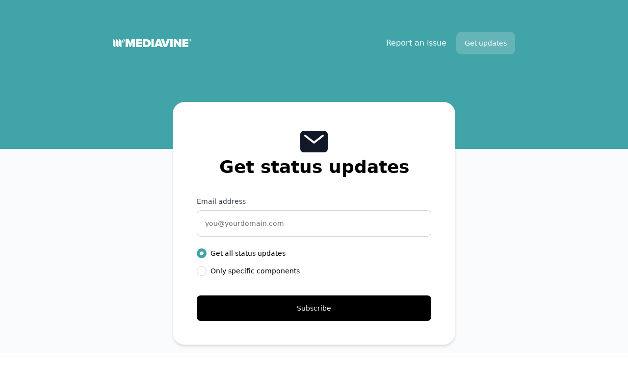

--- FILE ---
content_type: text/x-component
request_url: https://status.mediavine.com/default/subscribe/microsoft-teams?_rsc=hfk2d
body_size: 7166
content:
1:"$Sreact.fragment"
2:I[85341,[],""]
3:I[90025,[],""]
6:I[15104,[],"OutletBoundary"]
8:I[94777,[],"AsyncMetadataOutlet"]
a:I[15104,[],"ViewportBoundary"]
c:I[15104,[],"MetadataBoundary"]
d:"$Sreact.suspense"
f:I[34431,[],""]
:HL["/_next/static/css/bffa18bd51c82c6f.css","style"]
:HL["/_next/static/css/b2010e913fc6ba15.css","style"]
:HL["/_next/static/css/ee6012cdd829e8cf.css","style"]
0:{"P":null,"b":"D6Q3Tu5PPpLb0OohWgrON","p":"","c":["","default","status.mediavine.com","public","unknown","subscribe","microsoft-teams"],"i":false,"f":[[["",{"children":[["lang","default","d"],{"children":[["url","status.mediavine.com","d"],{"children":[["type","public","d"],{"children":[["userId","unknown","d"],{"children":["(site)",{"children":["subscribe",{"children":["microsoft-teams",{"children":["__PAGE__",{}]}]}]},"$undefined","$undefined",true]}]}]}]}]}],["",["$","$1","c",{"children":[null,["$","$L2",null,{"parallelRouterKey":"children","error":"$undefined","errorStyles":"$undefined","errorScripts":"$undefined","template":["$","$L3",null,{}],"templateStyles":"$undefined","templateScripts":"$undefined","notFound":[[["$","title",null,{"children":"404: This page could not be found."}],["$","div",null,{"style":{"fontFamily":"system-ui,\"Segoe UI\",Roboto,Helvetica,Arial,sans-serif,\"Apple Color Emoji\",\"Segoe UI Emoji\"","height":"100vh","textAlign":"center","display":"flex","flexDirection":"column","alignItems":"center","justifyContent":"center"},"children":["$","div",null,{"children":[["$","style",null,{"dangerouslySetInnerHTML":{"__html":"body{color:#000;background:#fff;margin:0}.next-error-h1{border-right:1px solid rgba(0,0,0,.3)}@media (prefers-color-scheme:dark){body{color:#fff;background:#000}.next-error-h1{border-right:1px solid rgba(255,255,255,.3)}}"}}],["$","h1",null,{"className":"next-error-h1","style":{"display":"inline-block","margin":"0 20px 0 0","padding":"0 23px 0 0","fontSize":24,"fontWeight":500,"verticalAlign":"top","lineHeight":"49px"},"children":404}],["$","div",null,{"style":{"display":"inline-block"},"children":["$","h2",null,{"style":{"fontSize":14,"fontWeight":400,"lineHeight":"49px","margin":0},"children":"This page could not be found."}]}]]}]}]],[]],"forbidden":"$undefined","unauthorized":"$undefined"}]]}],{"children":[["lang","default","d"],["$","$1","c",{"children":[null,["$","$L2",null,{"parallelRouterKey":"children","error":"$undefined","errorStyles":"$undefined","errorScripts":"$undefined","template":["$","$L3",null,{}],"templateStyles":"$undefined","templateScripts":"$undefined","notFound":"$undefined","forbidden":"$undefined","unauthorized":"$undefined"}]]}],{"children":[["url","status.mediavine.com","d"],["$","$1","c",{"children":[null,["$","$L2",null,{"parallelRouterKey":"children","error":"$undefined","errorStyles":"$undefined","errorScripts":"$undefined","template":["$","$L3",null,{}],"templateStyles":"$undefined","templateScripts":"$undefined","notFound":"$undefined","forbidden":"$undefined","unauthorized":"$undefined"}]]}],{"children":[["type","public","d"],["$","$1","c",{"children":[null,["$","$L2",null,{"parallelRouterKey":"children","error":"$undefined","errorStyles":"$undefined","errorScripts":"$undefined","template":["$","$L3",null,{}],"templateStyles":"$undefined","templateScripts":"$undefined","notFound":"$undefined","forbidden":"$undefined","unauthorized":"$undefined"}]]}],{"children":[["userId","unknown","d"],["$","$1","c",{"children":[null,["$","$L2",null,{"parallelRouterKey":"children","error":"$undefined","errorStyles":"$undefined","errorScripts":"$undefined","template":["$","$L3",null,{}],"templateStyles":"$undefined","templateScripts":"$undefined","notFound":"$undefined","forbidden":"$undefined","unauthorized":"$undefined"}]]}],{"children":["(site)",["$","$1","c",{"children":[[["$","link","0",{"rel":"stylesheet","href":"/_next/static/css/bffa18bd51c82c6f.css","precedence":"next","crossOrigin":"$undefined","nonce":"$undefined"}],["$","link","1",{"rel":"stylesheet","href":"/_next/static/css/b2010e913fc6ba15.css","precedence":"next","crossOrigin":"$undefined","nonce":"$undefined"}],["$","link","2",{"rel":"stylesheet","href":"/_next/static/css/ee6012cdd829e8cf.css","precedence":"next","crossOrigin":"$undefined","nonce":"$undefined"}]],"$L4"]}],{"children":["subscribe",["$","$1","c",{"children":[null,["$","$L2",null,{"parallelRouterKey":"children","error":"$undefined","errorStyles":"$undefined","errorScripts":"$undefined","template":["$","$L3",null,{}],"templateStyles":"$undefined","templateScripts":"$undefined","notFound":"$undefined","forbidden":"$undefined","unauthorized":"$undefined"}]]}],{"children":["microsoft-teams",["$","$1","c",{"children":[null,["$","$L2",null,{"parallelRouterKey":"children","error":"$undefined","errorStyles":"$undefined","errorScripts":"$undefined","template":["$","$L3",null,{}],"templateStyles":"$undefined","templateScripts":"$undefined","notFound":"$undefined","forbidden":"$undefined","unauthorized":"$undefined"}]]}],{"children":["__PAGE__",["$","$1","c",{"children":["$L5",null,["$","$L6",null,{"children":["$L7",["$","$L8",null,{"promise":"$@9"}]]}]]}],{},null,false]},null,false]},null,false]},null,false]},null,false]},null,false]},null,false]},null,false]},null,false],["$","$1","h",{"children":[null,[["$","$La",null,{"children":"$Lb"}],null],["$","$Lc",null,{"children":["$","div",null,{"hidden":true,"children":["$","$d",null,{"fallback":null,"children":"$Le"}]}]}]]}],false]],"m":"$undefined","G":["$f",[]],"s":false,"S":true}
b:[["$","meta","0",{"charSet":"utf-8"}],["$","meta","1",{"name":"viewport","content":"width=device-width, initial-scale=1"}]]
7:null
10:I[68825,["5101","static/chunks/5101-1d8a2c3787f62c45.js","2119","static/chunks/app/%5Blang%5D/%5Burl%5D/%5Btype%5D/%5BuserId%5D/(site)/layout-5082b27054b4e13d.js"],"SiteThemeScript"]
11:I[20138,["5101","static/chunks/5101-1d8a2c3787f62c45.js","2119","static/chunks/app/%5Blang%5D/%5Burl%5D/%5Btype%5D/%5BuserId%5D/(site)/layout-5082b27054b4e13d.js"],"default"]
4:["$","html",null,{"lang":"en","suppressHydrationWarning":true,"children":[["$","head",null,{"children":[["$","$L10",null,{"theme":"system"}],"",[["$","script",null,{"async":true,"src":"https://www.googletagmanager.com/gtag/js?id=G-4BPDXSGDS4"}],["$","script",null,{"dangerouslySetInnerHTML":{"__html":"\n              window.dataLayer = window.dataLayer || [];\n              function gtag(){dataLayer.push(arguments);}\n              gtag('js', new Date());\n              gtag('config', 'G-4BPDXSGDS4', {\n                page_path: window.location.pathname,\n              });\n            "}}]]]}],["$","body",null,{"children":["$","$L11",null,{"site":{"id":"cki99f43i03br0724oixylfjc","links":{"header":[{"type":"email","label":{"en":"Report an issue","default":"Report an issue"},"value":"publishers@mediavine.com"}],"footerLeft":[],"footerRight":[]},"createdAt":"2020-12-03T19:56:21.246Z","status":"HASISSUES","mainStatus":"UP","name":{"default":"Mediavine"},"language":"en","languageUrl":"https://lang.instatus.com","subdomain":"mediavine","useLargeHeader":true,"websiteUrl":"https://www.mediavine.com/","customDomain":"status.mediavine.com","autoRedirect":false,"publicEmail":"publishers@mediavine.com","twitter":null,"logoUrl":"https://instatus.com/user-content/v1607025318/w37nsjcdplu0czxxiylf.png","logoUrlDark":null,"faviconUrl":"https://instatus.com/user-content/v1607025461/ofvc2v06rz23i6lugzvz.png","disableDarkMode":null,"brandColor":"#41A4A9","okColor":"#41A4A9","disruptedColor":"#FFD267","degradedColor":"#FFD267","downColor":"#DC503E","noticeColor":"#243C4A","unknownColor":"#EBF6F6","googleAnalytics":"G-4BPDXSGDS4","subscribeBySms":null,"htmlInMeta":{"default":""},"htmlAboveHeader":{"default":""},"htmlBelowHeader":{"default":""},"htmlAboveFooter":{"default":""},"htmlBelowFooter":{"default":""},"htmlBelowSummary":{"default":""},"htmlBelowComponents":{"default":""},"htmlBelowSubscribe":{"default":""},"cssGlobal":null,"launchDate":"2016-01-01T06:00:00.000Z","dateFormat":{"default":"MMMMMM dd, yyyy"},"dateFormatShort":{"default":"MMM yyyy"},"timeFormat":{"default":"p"},"emailFooter":{"default":""},"private":false,"pageType":"PUBLIC","useAllowList":false,"subscribeByEmail":true,"subscribeByWebhook":true,"subscribeByRss":true,"subscribeByDiscord":false,"subscribeBySlack":true,"subscribeByMicrosoftTeams":true,"subscribeByGoogleChat":true,"subscribeByApi":true,"subscribeButton":true,"systemsDisplay":"list","displayMode":"system","supportUrl":null,"supportedLanguages":"en","metaTitle":null,"metaDescription":null,"metaOgImage":null,"skin":"stormtrooper","recentNoticesDays":7,"maxHistoryDays":0,"maxUptimeDays":90,"uptimeDaysDisplay":"BARS","uptimeOutageDisplay":"LENGTH","searchEngineVisibility":"ALLOW_ALL","visibility":"PUBLISHED","components":[{"id":"cki99f45803c507244vrkqc3q","name":{"default":"Reporting"},"nameHtml":{"default":""},"description":{"default":""},"descriptionHtml":{"default":""},"isCollapsed":false,"order":1,"showUptime":true,"status":"OPERATIONAL","archivedAt":null,"isThirdParty":false,"isParent":false,"thirdPartyComponentService":null,"startDate":null,"metrics":[],"group":null,"children":[]},{"id":"ckovqqcpg583933a9mzk895zgvg","name":{"default":"Mediavine Control Panel"},"nameHtml":{"default":""},"description":{"default":""},"descriptionHtml":{"default":""},"isCollapsed":false,"order":7,"showUptime":true,"status":"OPERATIONAL","archivedAt":null,"isThirdParty":false,"isParent":false,"thirdPartyComponentService":null,"startDate":null,"metrics":[],"group":null,"children":[]},{"id":"cki99f4d303cm0724zr4imniv","name":{"default":"Ads"},"nameHtml":{"default":""},"description":{"default":""},"descriptionHtml":{"default":""},"isCollapsed":false,"order":3,"showUptime":true,"status":"OPERATIONAL","archivedAt":null,"isThirdParty":false,"isParent":false,"thirdPartyComponentService":null,"startDate":null,"metrics":[],"group":null,"children":[]},{"id":"ckj1lrq9d5ozl0716baj5cu4a","name":{"default":"3rd Party API's"},"nameHtml":{"default":""},"description":{"default":""},"descriptionHtml":{"default":""},"isCollapsed":false,"order":8,"showUptime":false,"status":null,"archivedAt":null,"isThirdParty":false,"isParent":true,"thirdPartyComponentService":null,"startDate":null,"metrics":[],"group":null,"children":[{"id":"cki99f4ca03cf0724i15j7hc7","name":{"default":"Google Ads API"},"description":{"default":""},"status":"OPERATIONAL","internalStatus":"OPERATIONAL","order":2,"showUptime":true,"createdAt":"2020-12-03T19:56:21.562Z","updatedAt":"2025-10-04T11:45:11.594Z","archivedAt":null,"siteId":"cki99f43i03br0724oixylfjc","uniqueEmail":"mediavine-google-api-wssf8osqm@automation.instatus.com","oldGroup":"ckj1lrq9d5ozl0716baj5cu4a","groupId":"ckj1lrq9d5ozl0716baj5cu4a","isParent":false,"isCollapsed":false,"thirdPartyMonitorId":null,"nameHtml":{"default":""},"descriptionHtml":{"default":""},"isThirdParty":false,"thirdPartyStatus":null,"thirdPartyComponentId":null,"thirdPartyComponentServiceId":null,"importedFromStatuspage":false,"startDate":null,"thirdPartyComponentService":null,"metrics":[],"children":[]},{"id":"ckj1lrxqa5p3y0716gxku8vqo","name":{"default":"Google Analytics API"},"description":{"default":""},"status":"OPERATIONAL","internalStatus":"OPERATIONAL","order":6,"showUptime":true,"createdAt":"2020-12-23T15:59:47.842Z","updatedAt":"2025-10-04T11:46:25.771Z","archivedAt":null,"siteId":"cki99f43i03br0724oixylfjc","uniqueEmail":"mediavine-google-analytics-api-dakcyg3mf@automation.instatus.com","oldGroup":"ckj1lrq9d5ozl0716baj5cu4a","groupId":"ckj1lrq9d5ozl0716baj5cu4a","isParent":false,"isCollapsed":false,"thirdPartyMonitorId":null,"nameHtml":{"default":""},"descriptionHtml":{"default":""},"isThirdParty":false,"thirdPartyStatus":null,"thirdPartyComponentId":null,"thirdPartyComponentServiceId":null,"importedFromStatuspage":false,"startDate":null,"thirdPartyComponentService":null,"metrics":[],"children":[]}]},{"id":"cki99f4ek03cu07244ypm7vr2","name":{"default":"Video"},"nameHtml":{"default":""},"description":{"default":""},"descriptionHtml":{"default":""},"isCollapsed":false,"order":4,"showUptime":true,"status":"OPERATIONAL","archivedAt":null,"isThirdParty":false,"isParent":false,"thirdPartyComponentService":null,"startDate":null,"metrics":[],"group":null,"children":[]},{"id":"ckm8dfxzh469304ypn3zu2qqkk4","name":{"default":"\"Report this ad\" button"},"nameHtml":{"default":""},"description":{"default":""},"descriptionHtml":{"default":""},"isCollapsed":false,"order":5,"showUptime":true,"status":"OPERATIONAL","archivedAt":null,"isThirdParty":false,"isParent":false,"thirdPartyComponentService":null,"startDate":null,"metrics":[],"group":null,"children":[]}]},"children":"$L12"}]}]]}]
12:["$","div",null,{"className":"skin skin-instatus","children":["$","$L2",null,{"parallelRouterKey":"children","error":"$undefined","errorStyles":"$undefined","errorScripts":"$undefined","template":["$","$L3",null,{}],"templateStyles":"$undefined","templateScripts":"$undefined","notFound":[["$","div",null,{"className":"min-h-screen flex items-center justify-center p-4 text-center","children":["$","h1",null,{"children":"Not Found"}]}],[]],"forbidden":"$undefined","unauthorized":"$undefined"}]}]
13:I[36505,[],"IconMark"]
9:{"metadata":[["$","title","0",{"children":"Get updates by Microsoft Teams - Mediavine - Status"}],["$","meta","1",{"name":"description","content":"Get updates by Microsoft Teams - Mediavine Status"}],["$","link","2",{"rel":"canonical","href":"https://status.mediavine.com/subscribe/microsoft-teams"}],["$","link","3",{"rel":"alternate","hrefLang":"x-default","href":"https://status.mediavine.com/subscribe/microsoft-teams"}],["$","meta","4",{"property":"og:title","content":"Get updates by Microsoft Teams - Mediavine - Status"}],["$","meta","5",{"property":"og:description","content":"Get updates by Microsoft Teams - Mediavine Status"}],["$","meta","6",{"property":"og:image","content":"https://mediavine.instatus.com/api/og"}],["$","meta","7",{"name":"twitter:card","content":"summary_large_image"}],["$","meta","8",{"name":"twitter:title","content":"Get updates by Microsoft Teams - Mediavine - Status"}],["$","meta","9",{"name":"twitter:description","content":"Get updates by Microsoft Teams - Mediavine Status"}],["$","meta","10",{"name":"twitter:image","content":"https://mediavine.instatus.com/api/og"}],["$","link","11",{"rel":"icon","href":"https://instatus.com/user-content/v1607025461/ofvc2v06rz23i6lugzvz.png"}],["$","$L13","12",{}]],"error":null,"digest":"$undefined"}
e:"$9:metadata"
14:I[75470,["2642","static/chunks/2642-dac5863b257cb089.js","2180","static/chunks/2180-7affdda9dda9e571.js","2737","static/chunks/2737-5a00810815178276.js","7902","static/chunks/7902-7afec8f47898b4a4.js","1379","static/chunks/1379-35949cf110aab58f.js","7167","static/chunks/app/%5Blang%5D/%5Burl%5D/%5Btype%5D/%5BuserId%5D/(site)/subscribe/microsoft-teams/page-0b114cc9c1df2d96.js"],"default"]
5:["$","$L14",null,{"site":{"id":"cki99f43i03br0724oixylfjc","links":{"header":[{"type":"email","label":{"en":"Report an issue","default":"Report an issue"},"value":"publishers@mediavine.com"}],"footerLeft":[],"footerRight":[]},"createdAt":"2020-12-03T19:56:21.246Z","status":"HASISSUES","mainStatus":"UP","name":{"default":"Mediavine"},"language":"en","languageUrl":"https://lang.instatus.com","subdomain":"mediavine","useLargeHeader":true,"websiteUrl":"https://www.mediavine.com/","customDomain":"status.mediavine.com","autoRedirect":false,"publicEmail":"publishers@mediavine.com","twitter":null,"logoUrl":"https://instatus.com/user-content/v1607025318/w37nsjcdplu0czxxiylf.png","logoUrlDark":null,"faviconUrl":"https://instatus.com/user-content/v1607025461/ofvc2v06rz23i6lugzvz.png","disableDarkMode":null,"brandColor":"#41A4A9","okColor":"#41A4A9","disruptedColor":"#FFD267","degradedColor":"#FFD267","downColor":"#DC503E","noticeColor":"#243C4A","unknownColor":"#EBF6F6","googleAnalytics":"G-4BPDXSGDS4","subscribeBySms":null,"htmlInMeta":{"default":""},"htmlAboveHeader":{"default":""},"htmlBelowHeader":{"default":""},"htmlAboveFooter":{"default":""},"htmlBelowFooter":{"default":""},"htmlBelowSummary":{"default":""},"htmlBelowComponents":{"default":""},"htmlBelowSubscribe":{"default":""},"cssGlobal":null,"launchDate":"2016-01-01T06:00:00.000Z","dateFormat":{"default":"MMMMMM dd, yyyy"},"dateFormatShort":{"default":"MMM yyyy"},"timeFormat":{"default":"p"},"emailFooter":{"default":""},"private":false,"pageType":"PUBLIC","useAllowList":false,"subscribeByEmail":true,"subscribeByWebhook":true,"subscribeByRss":true,"subscribeByDiscord":false,"subscribeBySlack":true,"subscribeByMicrosoftTeams":true,"subscribeByGoogleChat":true,"subscribeByApi":true,"subscribeButton":true,"systemsDisplay":"list","displayMode":"system","supportUrl":null,"supportedLanguages":"en","metaTitle":null,"metaDescription":null,"metaOgImage":null,"skin":"stormtrooper","recentNoticesDays":7,"maxHistoryDays":0,"maxUptimeDays":90,"uptimeDaysDisplay":"BARS","uptimeOutageDisplay":"LENGTH","searchEngineVisibility":"ALLOW_ALL","visibility":"PUBLISHED","components":[{"id":"cki99f45803c507244vrkqc3q","name":{"default":"Reporting"},"nameHtml":{"default":""},"description":{"default":""},"descriptionHtml":{"default":""},"isCollapsed":false,"order":1,"showUptime":true,"status":"OPERATIONAL","archivedAt":null,"isThirdParty":false,"isParent":false,"thirdPartyComponentService":null,"startDate":null,"metrics":[],"group":null,"children":[]},{"id":"ckovqqcpg583933a9mzk895zgvg","name":{"default":"Mediavine Control Panel"},"nameHtml":{"default":""},"description":{"default":""},"descriptionHtml":{"default":""},"isCollapsed":false,"order":7,"showUptime":true,"status":"OPERATIONAL","archivedAt":null,"isThirdParty":false,"isParent":false,"thirdPartyComponentService":null,"startDate":null,"metrics":[],"group":null,"children":[]},{"id":"cki99f4d303cm0724zr4imniv","name":{"default":"Ads"},"nameHtml":{"default":""},"description":{"default":""},"descriptionHtml":{"default":""},"isCollapsed":false,"order":3,"showUptime":true,"status":"OPERATIONAL","archivedAt":null,"isThirdParty":false,"isParent":false,"thirdPartyComponentService":null,"startDate":null,"metrics":[],"group":null,"children":[]},{"id":"ckj1lrq9d5ozl0716baj5cu4a","name":{"default":"3rd Party API's"},"nameHtml":{"default":""},"description":{"default":""},"descriptionHtml":{"default":""},"isCollapsed":false,"order":8,"showUptime":false,"status":null,"archivedAt":null,"isThirdParty":false,"isParent":true,"thirdPartyComponentService":null,"startDate":null,"metrics":[],"group":null,"children":[{"id":"cki99f4ca03cf0724i15j7hc7","name":{"default":"Google Ads API"},"description":{"default":""},"status":"OPERATIONAL","internalStatus":"OPERATIONAL","order":2,"showUptime":true,"createdAt":"2020-12-03T19:56:21.562Z","updatedAt":"2025-10-04T11:45:11.594Z","archivedAt":null,"siteId":"cki99f43i03br0724oixylfjc","uniqueEmail":"mediavine-google-api-wssf8osqm@automation.instatus.com","oldGroup":"ckj1lrq9d5ozl0716baj5cu4a","groupId":"ckj1lrq9d5ozl0716baj5cu4a","isParent":false,"isCollapsed":false,"thirdPartyMonitorId":null,"nameHtml":{"default":""},"descriptionHtml":{"default":""},"isThirdParty":false,"thirdPartyStatus":null,"thirdPartyComponentId":null,"thirdPartyComponentServiceId":null,"importedFromStatuspage":false,"startDate":null,"thirdPartyComponentService":null,"metrics":[],"children":[]},{"id":"ckj1lrxqa5p3y0716gxku8vqo","name":{"default":"Google Analytics API"},"description":{"default":""},"status":"OPERATIONAL","internalStatus":"OPERATIONAL","order":6,"showUptime":true,"createdAt":"2020-12-23T15:59:47.842Z","updatedAt":"2025-10-04T11:46:25.771Z","archivedAt":null,"siteId":"cki99f43i03br0724oixylfjc","uniqueEmail":"mediavine-google-analytics-api-dakcyg3mf@automation.instatus.com","oldGroup":"ckj1lrq9d5ozl0716baj5cu4a","groupId":"ckj1lrq9d5ozl0716baj5cu4a","isParent":false,"isCollapsed":false,"thirdPartyMonitorId":null,"nameHtml":{"default":""},"descriptionHtml":{"default":""},"isThirdParty":false,"thirdPartyStatus":null,"thirdPartyComponentId":null,"thirdPartyComponentServiceId":null,"importedFromStatuspage":false,"startDate":null,"thirdPartyComponentService":null,"metrics":[],"children":[]}]},{"id":"cki99f4ek03cu07244ypm7vr2","name":{"default":"Video"},"nameHtml":{"default":""},"description":{"default":""},"descriptionHtml":{"default":""},"isCollapsed":false,"order":4,"showUptime":true,"status":"OPERATIONAL","archivedAt":null,"isThirdParty":false,"isParent":false,"thirdPartyComponentService":null,"startDate":null,"metrics":[],"group":null,"children":[]},{"id":"ckm8dfxzh469304ypn3zu2qqkk4","name":{"default":"\"Report this ad\" button"},"nameHtml":{"default":""},"description":{"default":""},"descriptionHtml":{"default":""},"isCollapsed":false,"order":5,"showUptime":true,"status":"OPERATIONAL","archivedAt":null,"isThirdParty":false,"isParent":false,"thirdPartyComponentService":null,"startDate":null,"metrics":[],"group":null,"children":[]}]},"language":{"languageCode":"en","languageName":"English","langageNameShort":"ENG","dateLocale":"enUS","emoji":"ðŸ‡¬ðŸ‡§","or":"or","from":"from","to":"to","for":"for","at":"at","status":"Status","statusPage":"Status Page","isDown":"Experiencing issues","isDisrupted":"Experiencing disruptions","isNotice":"Maintenance in progress","isOk":"All systems operational","operational":"Operational","underMaintenance":"Under maintenance","degradedPerformance":"Degraded performance","partialOutage":"Partial outage","minorOutage":"Minor outage","majorOutage":"Major outage","systemMetrics":"System metrics","incidents":"Previous incidents","incidentHistory":"Incident history","incidentDetails":"Incident details","maintenances":"Maintenances","maintenanceHistory":"Maintenances history","maintenanceDetails":"Maintenance details","started":"Started","scheduledFor":"Scheduled for","updated":"Updated","resolvedAfter":"Resolved after","inUnderAMinute":"in under a minute","ofDowntime":"of downtime","notResolved":"Not resolved yet.","affected":"Affected","affects":"Affects","noDowntime":"No downtime reported","didntStart":"Service hasn't started yet","dayDidntStart":"Day didn't start yet","noIncidents":"No incidents reported","noIncidentsMonth":"No incidents reported this month.","noIncidentsWeek":"No incidents reported for the past 7 days.","prev":"Previous","next":"Next","goBack":"Go back to","poweredBy":"Powered by","showIncidentHistory":"Show incident history","showCurrent":"Show current status","getUpdates":"Get updates","getUpdatesBy":"Get updates by","toAllComponents":"Get all status updates","toCertainComponents":"Only specific components","subscribe":"Subscribe","working":"Workingâ€¦","subscribed":"You are now subscribed","getStatusUpdates":"Get status updates","email":"Email","getUpdatesEmailShort":"Get updates by email","getUpdatesEmailLong":"Get updates in your inbox","sms":"SMS","getUpdatesSmsShort":"Get updates by SMS","getUpdatesSmsLong":"Get updates on your phone","rss":"RSS","webhook":"Webhook","atom":"Atom","feed":"Feed","getUpdatesRss":"Get updates by RSS","twitter":"Twitter","getUpdatesTwitterShort":"Follow updates on Twitter","getUpdatesTwitterLong":"Follow us for updates","slack":"Slack","getUpdatesSlackShort":"Get updates on Slack","getUpdatesSlackLong":"Get updates in your channel","discord":"Discord","getUpdatesDiscordShort":"Get updates on Discord","getUpdatesDiscordLong":"Get updates in your channel","microsoftTeams":"Microsoft Teams","getUpdatesMicrosoftTeamsShort":"Get updates in your channel","getUpdatesMicrosoftTeamsLong":"Get updates in your channel","learnMicrosoftTeamsWebhook":"Learn how to add a webhook to your Microsoft Teams channel","microsoftTeamsSend":"When we update our status, we'll send you the updates to your Microsoft Teams channel.","language":"Language","darkMode":"Dark mode","lightMode":"Light mode","reportAnIssue":"Report an issue","copied":"Copied","toClipboard":"to clipboard!","emailAddress":"Email address","emailExample":"you@yourdomain.com","checkYourEmail":"Check your email","weJustSentYouAnEmail":"We just sent you an email to confirm your subscription.","emailConfirmed":"Your email is confirmed","confirmYourSubscription":"Confirm your subscription","allDone":"All done!","wellSendYouAMessage":"When we update our status, we'll send you a text message.","wellSendYouAnEmail":"When we update our status, we'll send you an email.","webhookUrl":"Webhook URL","webhookDescription":"We'll send requests to your URL using","webhookFormat":"this format","webhookSendEmail":"We'll email you when there's an issue with your URL","webhookSend":"When we update our status, we'll send you the updates to your Webhook URL.","webhookFormatLink":"Check the request format","enterEmailError":"Please enter your email address.","enterPhoneError":"Please enter your phone number.","invalidEmailError":"Please enter a valid email address.","resolved":"Resolved","investigating":"Investigating","identified":"Identified","monitoring":"Monitoring","notstartedyet":"Planned","inprogress":"In progress","completed":"Completed","update":"Update","verifying":"Verifying","scheduled":"Scheduled","today":"Today","daysAgo":"days ago","uptime":"uptime","numDaysAgo":"{{num}} days ago","nextMonths":"Next months","nextPage":"Next page","previousPage":"Previous page","previousMonths":"Previous months","90DaysAgo":"90 days ago","54DaysAgo":"54 days ago","48DaysAgo":"48 days ago","38DaysAgo":"38 days ago","automatedIncidentTitle":"isn't accessible at the moment (automated)","automatedIncidentMessage":"cannot be accessed at the moment. This incident was created by an automated monitoring service.","automatedResolveMessage":"is now operational! This update was created by an automated monitoring service.","statusUpdates":"status updates","hasANewIncident":"has a new incident","openStatusPage":"Open status page","youreReceivingThisEmailBecauseYouSubscribed":"You're receiving this email because you subscribed to ","pleaseConfirmYourSubscription":"Please click here to confirm your subscription to","incidentUpdates":"incident updates","youCan":"You can","unsubscribe":"Unsubscribe","unsubscribeNotice":"Unsubscribe: ","here":"here","checkItOut":"Check it out","useThisLink":"Use this link","hasUpdatedTheirIncident":"has updated their incident","scheduledANewMaintenance":"scheduled a new maintenance","updatedTheirMaintenance":"updated their maintenance","resecheduledMaintenance":"resecheduled their maintenance","maintenanceNotStarted":"We are planning for a scheduled maintenance during that time","maintenanceInProgress":"Maintenance is now in progress","maintenanceComplete":"Maintenance has completed successfully","viewMaintenance":"View maintenance","viewIncident":"View incident","impact":"Impact","maintenanceWillBeginSoon":"Maintenance will begin in {{minutes}} minutes","maintenanceWillBeginAfter":"Maintenance will begin in {{time}}","postmortem":"Postmortem","recentNotices":"Recent notices","showNoticeHistory":"Show notice history","noticeHistory":"Notice history","noNotices":"No notices reported","noNoticesDays":"No notices reported for the past {{days}} days","noNoticesMonth":"No notices reported this month","starts":"Starts","duration":"Duration","viewLatestUpdates":"View latest updates","lastUpdated":"Last updated {{time}} ago","year":"year","years":"years","month":"month","months":"months","day":"day","days":"days","hour":"hour","hours":"hours","minute":"minute","minutes":"minutes","second":"second","seconds":"seconds","getNoticeUpdates":"Get updates for this notice","subscribeToAll":"Subscribe to all status page updates instead","phoneNumber":"Phone number","findAService":"Find a service","noIssuesReportedYet":"No issues reported yet","peopleReportedThis":"{{number}} peopleÂ reported this","hotRightNow":"Hot right now","services":"Services","favorites":"Favorites","loadMore":"Load more","isXDown":"Is {{service}} down?","iHaveAnIssueToo":"I have an issue too","serviceIsDown":"{{service}} is down","serviceIsUp":"{{service}} is up","done":"Done","selectAComponent":"Select a component","noServicesFound":"No services found","reports":"{{number}} reports","changeTheme":"Change theme","goToHome":"Go to home","partiallyDegradedService":"Partially degraded service","partialSystemOutage":"Partial system outage","majorSystemOutage":"Major system outage","experiencingMajorOutage":"Experiencing major outage","experiencingPartialOutage":"Experiencing partial outage","experiencingDegradedPerformance":"Experiencing degraded performance","experiencingMinorOutage":"Experiencing minor outage","experiencingPartiallyDegradedPerformance":"Experiencing partially degraded performance","systemUnderMaintenance":"System Under Maintenance","componentExperiencingMajorOutage":"{{component}} experiencing major outage","componentExperiencingPartialOutage":"{{component}} experiencing partial outage","componentExperiencingDegradedPerformance":"{{component}} experiencing degraded performance","componentUnderMaintenance":"{{component}} under maintenance","week":"week","weeks":"weeks","systemMetricsNoData":"There is no data added to this period yet","googleChat":"Google Chat","getUpdatesGoogleChatShort":"Get updates in your space","getUpdatesGoogleChatLong":"Get updates in your space","learnGoogleChatWebhook":"Learn how to add a webhook to your Google chat space","googleChatSend":"When we update our status, we'll send you the updates to your Google Chat space.","ourPublicAPI":"Our Public API","summary":"Get the overall status for your status page. Doesnâ€™t include components and historical notices.","components":"Get your status page components, and active issues affecting them.","API":"API","noRelatedNotices":"No related notices","customizeRequest":"Customize request","lasted":"Lasted","updates":"Updates","readMore":"Read more","issue":"issue","issues":"issues","skipUptimeGraph":"Skip uptime graph","readUptimeGraph":"Read uptime graph","reachedTheEndOfUptimeGraph":"You reached the end of the uptime graph for {{component}}","Incident":"Incident","oneMaintenanceIsScheduled":"One maintenance is scheduled","multipleMaintenancePeriodsAreScheduled":"{{multiple}} maintenance periods are scheduled","investigatingIncidentPlaceholderDescription":"We are currently investigating this incident.","identifiedIncidentPlaceholderDescription":"We are continuing to work on a fix for this incident.","monitoringIncidentPlaceholderDescription":"We implemented a fix and are currently monitoring the result.","resolvedIncidentPlaceholderDescription":"This incident has been resolved.","goodMorningInstatus":"Goodmorning Instatus","test":"hello test"},"languages":[{"value":"ar","label":"Arabic","emoji":"ðŸ‡¸ðŸ‡¦"},{"value":"cs","label":"Czech","emoji":"ðŸ‡¨ðŸ‡¿"},{"value":"da","label":"Danish","emoji":"ðŸ‡©ðŸ‡°"},{"value":"de","label":"German","emoji":"ðŸ‡©ðŸ‡ª"},{"value":"en","label":"English","emoji":"ðŸ‡¬ðŸ‡§"},{"value":"es","label":"Spanish","emoji":"ðŸ‡ªðŸ‡¸"},{"value":"et","label":"Estonian","emoji":"ðŸ‡ªðŸ‡ª"},{"value":"fi","label":"Finnish","emoji":"ðŸ‡«ðŸ‡®"},{"value":"fr","label":"French","emoji":"ðŸ‡«ðŸ‡·"},{"value":"hu","label":"Hungarian","emoji":"ðŸ‡­ðŸ‡º"},{"value":"id","label":"Indonesian","emoji":"ðŸ‡®ðŸ‡©"},{"value":"it","label":"Italiano","emoji":"ðŸ‡®ðŸ‡¹"},{"value":"ja","label":"Japanese","emoji":"ðŸ‡¯ðŸ‡µ"},{"value":"ko","label":"Korean","emoji":"ðŸ‡°ðŸ‡·"},{"value":"nl","label":"Dutch","emoji":"ðŸ‡³ðŸ‡±"},{"value":"no","label":"Norwegian","emoji":"ðŸ‡³ðŸ‡´"},{"value":"pl","label":"Polski","emoji":"ðŸ‡µðŸ‡±"},{"value":"pt","label":"PortuguÃªs","emoji":"ðŸ‡µðŸ‡¹"},{"value":"pt-br","label":"PortuguÃªs do Brasil","emoji":"ðŸ‡§ðŸ‡·"},{"value":"ro","label":"RomÃ¢nÄƒ","emoji":"ðŸ‡·ðŸ‡´"},{"value":"rs","label":"Serbian (Latin)","emoji":"ðŸ‡·ðŸ‡¸"},{"value":"ru","label":"Ð ÑƒÑÑÐºÐ¸Ð¹","emoji":"ðŸ‡·ðŸ‡º"},{"value":"sl","label":"SlovenÅ¡Äina","emoji":"ðŸ‡¸ðŸ‡®"},{"value":"sq","label":"Albanian","emoji":"ðŸ‡¦ðŸ‡±"},{"value":"sr","label":"Serbian (Latin)","emoji":"ðŸ‡·ðŸ‡¸"},{"value":"sv","label":"Swedish","emoji":"ðŸ‡¸ðŸ‡ª"},{"value":"tr","label":"Turkish","emoji":"ðŸ‡¹ðŸ‡·"},{"value":"uk","label":"Ð£ÐºÑ€Ð°Ñ—Ð½ÑÑŒÐºÐ°","emoji":"ðŸ‡ºðŸ‡¦"},{"value":"vi","label":"Vietnamese","emoji":"ðŸ‡»ðŸ‡³"},{"value":"zh","label":"Chinese Simplified","emoji":"ðŸ‡¨ðŸ‡³"},{"value":"zh-tw","label":"Chinese Traditional","emoji":"ðŸ‡¹ðŸ‡¼"}],"url":"status.mediavine.com","children":"$L15"}]
16:I[64152,["2642","static/chunks/2642-dac5863b257cb089.js","2180","static/chunks/2180-7affdda9dda9e571.js","2737","static/chunks/2737-5a00810815178276.js","7902","static/chunks/7902-7afec8f47898b4a4.js","1379","static/chunks/1379-35949cf110aab58f.js","7167","static/chunks/app/%5Blang%5D/%5Burl%5D/%5Btype%5D/%5BuserId%5D/(site)/subscribe/microsoft-teams/page-0b114cc9c1df2d96.js"],"default"]
15:["$","$L16",null,{}]


--- FILE ---
content_type: text/x-component
request_url: https://status.mediavine.com/default/subscribe/slack?_rsc=hfk2d
body_size: 7197
content:
1:"$Sreact.fragment"
2:I[85341,[],""]
3:I[90025,[],""]
6:I[15104,[],"OutletBoundary"]
8:I[94777,[],"AsyncMetadataOutlet"]
a:I[15104,[],"ViewportBoundary"]
c:I[15104,[],"MetadataBoundary"]
d:"$Sreact.suspense"
f:I[34431,[],""]
:HL["/_next/static/css/bffa18bd51c82c6f.css","style"]
:HL["/_next/static/css/b2010e913fc6ba15.css","style"]
:HL["/_next/static/css/ee6012cdd829e8cf.css","style"]
0:{"P":null,"b":"D6Q3Tu5PPpLb0OohWgrON","p":"","c":["","default","status.mediavine.com","public","unknown","subscribe","slack"],"i":false,"f":[[["",{"children":[["lang","default","d"],{"children":[["url","status.mediavine.com","d"],{"children":[["type","public","d"],{"children":[["userId","unknown","d"],{"children":["(site)",{"children":["subscribe",{"children":["slack",{"children":["__PAGE__",{}]}]}]},"$undefined","$undefined",true]}]}]}]}]}],["",["$","$1","c",{"children":[null,["$","$L2",null,{"parallelRouterKey":"children","error":"$undefined","errorStyles":"$undefined","errorScripts":"$undefined","template":["$","$L3",null,{}],"templateStyles":"$undefined","templateScripts":"$undefined","notFound":[[["$","title",null,{"children":"404: This page could not be found."}],["$","div",null,{"style":{"fontFamily":"system-ui,\"Segoe UI\",Roboto,Helvetica,Arial,sans-serif,\"Apple Color Emoji\",\"Segoe UI Emoji\"","height":"100vh","textAlign":"center","display":"flex","flexDirection":"column","alignItems":"center","justifyContent":"center"},"children":["$","div",null,{"children":[["$","style",null,{"dangerouslySetInnerHTML":{"__html":"body{color:#000;background:#fff;margin:0}.next-error-h1{border-right:1px solid rgba(0,0,0,.3)}@media (prefers-color-scheme:dark){body{color:#fff;background:#000}.next-error-h1{border-right:1px solid rgba(255,255,255,.3)}}"}}],["$","h1",null,{"className":"next-error-h1","style":{"display":"inline-block","margin":"0 20px 0 0","padding":"0 23px 0 0","fontSize":24,"fontWeight":500,"verticalAlign":"top","lineHeight":"49px"},"children":404}],["$","div",null,{"style":{"display":"inline-block"},"children":["$","h2",null,{"style":{"fontSize":14,"fontWeight":400,"lineHeight":"49px","margin":0},"children":"This page could not be found."}]}]]}]}]],[]],"forbidden":"$undefined","unauthorized":"$undefined"}]]}],{"children":[["lang","default","d"],["$","$1","c",{"children":[null,["$","$L2",null,{"parallelRouterKey":"children","error":"$undefined","errorStyles":"$undefined","errorScripts":"$undefined","template":["$","$L3",null,{}],"templateStyles":"$undefined","templateScripts":"$undefined","notFound":"$undefined","forbidden":"$undefined","unauthorized":"$undefined"}]]}],{"children":[["url","status.mediavine.com","d"],["$","$1","c",{"children":[null,["$","$L2",null,{"parallelRouterKey":"children","error":"$undefined","errorStyles":"$undefined","errorScripts":"$undefined","template":["$","$L3",null,{}],"templateStyles":"$undefined","templateScripts":"$undefined","notFound":"$undefined","forbidden":"$undefined","unauthorized":"$undefined"}]]}],{"children":[["type","public","d"],["$","$1","c",{"children":[null,["$","$L2",null,{"parallelRouterKey":"children","error":"$undefined","errorStyles":"$undefined","errorScripts":"$undefined","template":["$","$L3",null,{}],"templateStyles":"$undefined","templateScripts":"$undefined","notFound":"$undefined","forbidden":"$undefined","unauthorized":"$undefined"}]]}],{"children":[["userId","unknown","d"],["$","$1","c",{"children":[null,["$","$L2",null,{"parallelRouterKey":"children","error":"$undefined","errorStyles":"$undefined","errorScripts":"$undefined","template":["$","$L3",null,{}],"templateStyles":"$undefined","templateScripts":"$undefined","notFound":"$undefined","forbidden":"$undefined","unauthorized":"$undefined"}]]}],{"children":["(site)",["$","$1","c",{"children":[[["$","link","0",{"rel":"stylesheet","href":"/_next/static/css/bffa18bd51c82c6f.css","precedence":"next","crossOrigin":"$undefined","nonce":"$undefined"}],["$","link","1",{"rel":"stylesheet","href":"/_next/static/css/b2010e913fc6ba15.css","precedence":"next","crossOrigin":"$undefined","nonce":"$undefined"}],["$","link","2",{"rel":"stylesheet","href":"/_next/static/css/ee6012cdd829e8cf.css","precedence":"next","crossOrigin":"$undefined","nonce":"$undefined"}]],"$L4"]}],{"children":["subscribe",["$","$1","c",{"children":[null,["$","$L2",null,{"parallelRouterKey":"children","error":"$undefined","errorStyles":"$undefined","errorScripts":"$undefined","template":["$","$L3",null,{}],"templateStyles":"$undefined","templateScripts":"$undefined","notFound":"$undefined","forbidden":"$undefined","unauthorized":"$undefined"}]]}],{"children":["slack",["$","$1","c",{"children":[null,["$","$L2",null,{"parallelRouterKey":"children","error":"$undefined","errorStyles":"$undefined","errorScripts":"$undefined","template":["$","$L3",null,{}],"templateStyles":"$undefined","templateScripts":"$undefined","notFound":"$undefined","forbidden":"$undefined","unauthorized":"$undefined"}]]}],{"children":["__PAGE__",["$","$1","c",{"children":["$L5",null,["$","$L6",null,{"children":["$L7",["$","$L8",null,{"promise":"$@9"}]]}]]}],{},null,false]},null,false]},null,false]},null,false]},null,false]},null,false]},null,false]},null,false]},null,false],["$","$1","h",{"children":[null,[["$","$La",null,{"children":"$Lb"}],null],["$","$Lc",null,{"children":["$","div",null,{"hidden":true,"children":["$","$d",null,{"fallback":null,"children":"$Le"}]}]}]]}],false]],"m":"$undefined","G":["$f",[]],"s":false,"S":true}
b:[["$","meta","0",{"charSet":"utf-8"}],["$","meta","1",{"name":"viewport","content":"width=device-width, initial-scale=1"}]]
7:null
10:I[68825,["5101","static/chunks/5101-1d8a2c3787f62c45.js","2119","static/chunks/app/%5Blang%5D/%5Burl%5D/%5Btype%5D/%5BuserId%5D/(site)/layout-5082b27054b4e13d.js"],"SiteThemeScript"]
11:I[20138,["5101","static/chunks/5101-1d8a2c3787f62c45.js","2119","static/chunks/app/%5Blang%5D/%5Burl%5D/%5Btype%5D/%5BuserId%5D/(site)/layout-5082b27054b4e13d.js"],"default"]
4:["$","html",null,{"lang":"en","suppressHydrationWarning":true,"children":[["$","head",null,{"children":[["$","$L10",null,{"theme":"system"}],"",[["$","script",null,{"async":true,"src":"https://www.googletagmanager.com/gtag/js?id=G-4BPDXSGDS4"}],["$","script",null,{"dangerouslySetInnerHTML":{"__html":"\n              window.dataLayer = window.dataLayer || [];\n              function gtag(){dataLayer.push(arguments);}\n              gtag('js', new Date());\n              gtag('config', 'G-4BPDXSGDS4', {\n                page_path: window.location.pathname,\n              });\n            "}}]]]}],["$","body",null,{"children":["$","$L11",null,{"site":{"id":"cki99f43i03br0724oixylfjc","links":{"header":[{"type":"email","label":{"en":"Report an issue","default":"Report an issue"},"value":"publishers@mediavine.com"}],"footerLeft":[],"footerRight":[]},"createdAt":"2020-12-03T19:56:21.246Z","status":"HASISSUES","mainStatus":"UP","name":{"default":"Mediavine"},"language":"en","languageUrl":"https://lang.instatus.com","subdomain":"mediavine","useLargeHeader":true,"websiteUrl":"https://www.mediavine.com/","customDomain":"status.mediavine.com","autoRedirect":false,"publicEmail":"publishers@mediavine.com","twitter":null,"logoUrl":"https://instatus.com/user-content/v1607025318/w37nsjcdplu0czxxiylf.png","logoUrlDark":null,"faviconUrl":"https://instatus.com/user-content/v1607025461/ofvc2v06rz23i6lugzvz.png","disableDarkMode":null,"brandColor":"#41A4A9","okColor":"#41A4A9","disruptedColor":"#FFD267","degradedColor":"#FFD267","downColor":"#DC503E","noticeColor":"#243C4A","unknownColor":"#EBF6F6","googleAnalytics":"G-4BPDXSGDS4","subscribeBySms":null,"htmlInMeta":{"default":""},"htmlAboveHeader":{"default":""},"htmlBelowHeader":{"default":""},"htmlAboveFooter":{"default":""},"htmlBelowFooter":{"default":""},"htmlBelowSummary":{"default":""},"htmlBelowComponents":{"default":""},"htmlBelowSubscribe":{"default":""},"cssGlobal":null,"launchDate":"2016-01-01T06:00:00.000Z","dateFormat":{"default":"MMMMMM dd, yyyy"},"dateFormatShort":{"default":"MMM yyyy"},"timeFormat":{"default":"p"},"emailFooter":{"default":""},"private":false,"pageType":"PUBLIC","useAllowList":false,"subscribeByEmail":true,"subscribeByWebhook":true,"subscribeByRss":true,"subscribeByDiscord":false,"subscribeBySlack":true,"subscribeByMicrosoftTeams":true,"subscribeByGoogleChat":true,"subscribeByApi":true,"subscribeButton":true,"systemsDisplay":"list","displayMode":"system","supportUrl":null,"supportedLanguages":"en","metaTitle":null,"metaDescription":null,"metaOgImage":null,"skin":"stormtrooper","recentNoticesDays":7,"maxHistoryDays":0,"maxUptimeDays":90,"uptimeDaysDisplay":"BARS","uptimeOutageDisplay":"LENGTH","searchEngineVisibility":"ALLOW_ALL","visibility":"PUBLISHED","components":[{"id":"cki99f45803c507244vrkqc3q","name":{"default":"Reporting"},"nameHtml":{"default":""},"description":{"default":""},"descriptionHtml":{"default":""},"isCollapsed":false,"order":1,"showUptime":true,"status":"OPERATIONAL","archivedAt":null,"isThirdParty":false,"isParent":false,"thirdPartyComponentService":null,"startDate":null,"metrics":[],"group":null,"children":[]},{"id":"ckovqqcpg583933a9mzk895zgvg","name":{"default":"Mediavine Control Panel"},"nameHtml":{"default":""},"description":{"default":""},"descriptionHtml":{"default":""},"isCollapsed":false,"order":7,"showUptime":true,"status":"OPERATIONAL","archivedAt":null,"isThirdParty":false,"isParent":false,"thirdPartyComponentService":null,"startDate":null,"metrics":[],"group":null,"children":[]},{"id":"cki99f4d303cm0724zr4imniv","name":{"default":"Ads"},"nameHtml":{"default":""},"description":{"default":""},"descriptionHtml":{"default":""},"isCollapsed":false,"order":3,"showUptime":true,"status":"OPERATIONAL","archivedAt":null,"isThirdParty":false,"isParent":false,"thirdPartyComponentService":null,"startDate":null,"metrics":[],"group":null,"children":[]},{"id":"ckj1lrq9d5ozl0716baj5cu4a","name":{"default":"3rd Party API's"},"nameHtml":{"default":""},"description":{"default":""},"descriptionHtml":{"default":""},"isCollapsed":false,"order":8,"showUptime":false,"status":null,"archivedAt":null,"isThirdParty":false,"isParent":true,"thirdPartyComponentService":null,"startDate":null,"metrics":[],"group":null,"children":[{"id":"cki99f4ca03cf0724i15j7hc7","name":{"default":"Google Ads API"},"description":{"default":""},"status":"OPERATIONAL","internalStatus":"OPERATIONAL","order":2,"showUptime":true,"createdAt":"2020-12-03T19:56:21.562Z","updatedAt":"2025-10-04T11:45:11.594Z","archivedAt":null,"siteId":"cki99f43i03br0724oixylfjc","uniqueEmail":"mediavine-google-api-wssf8osqm@automation.instatus.com","oldGroup":"ckj1lrq9d5ozl0716baj5cu4a","groupId":"ckj1lrq9d5ozl0716baj5cu4a","isParent":false,"isCollapsed":false,"thirdPartyMonitorId":null,"nameHtml":{"default":""},"descriptionHtml":{"default":""},"isThirdParty":false,"thirdPartyStatus":null,"thirdPartyComponentId":null,"thirdPartyComponentServiceId":null,"importedFromStatuspage":false,"startDate":null,"thirdPartyComponentService":null,"metrics":[],"children":[]},{"id":"ckj1lrxqa5p3y0716gxku8vqo","name":{"default":"Google Analytics API"},"description":{"default":""},"status":"OPERATIONAL","internalStatus":"OPERATIONAL","order":6,"showUptime":true,"createdAt":"2020-12-23T15:59:47.842Z","updatedAt":"2025-10-04T11:46:25.771Z","archivedAt":null,"siteId":"cki99f43i03br0724oixylfjc","uniqueEmail":"mediavine-google-analytics-api-dakcyg3mf@automation.instatus.com","oldGroup":"ckj1lrq9d5ozl0716baj5cu4a","groupId":"ckj1lrq9d5ozl0716baj5cu4a","isParent":false,"isCollapsed":false,"thirdPartyMonitorId":null,"nameHtml":{"default":""},"descriptionHtml":{"default":""},"isThirdParty":false,"thirdPartyStatus":null,"thirdPartyComponentId":null,"thirdPartyComponentServiceId":null,"importedFromStatuspage":false,"startDate":null,"thirdPartyComponentService":null,"metrics":[],"children":[]}]},{"id":"cki99f4ek03cu07244ypm7vr2","name":{"default":"Video"},"nameHtml":{"default":""},"description":{"default":""},"descriptionHtml":{"default":""},"isCollapsed":false,"order":4,"showUptime":true,"status":"OPERATIONAL","archivedAt":null,"isThirdParty":false,"isParent":false,"thirdPartyComponentService":null,"startDate":null,"metrics":[],"group":null,"children":[]},{"id":"ckm8dfxzh469304ypn3zu2qqkk4","name":{"default":"\"Report this ad\" button"},"nameHtml":{"default":""},"description":{"default":""},"descriptionHtml":{"default":""},"isCollapsed":false,"order":5,"showUptime":true,"status":"OPERATIONAL","archivedAt":null,"isThirdParty":false,"isParent":false,"thirdPartyComponentService":null,"startDate":null,"metrics":[],"group":null,"children":[]}]},"children":"$L12"}]}]]}]
12:["$","div",null,{"className":"skin skin-instatus","children":["$","$L2",null,{"parallelRouterKey":"children","error":"$undefined","errorStyles":"$undefined","errorScripts":"$undefined","template":["$","$L3",null,{}],"templateStyles":"$undefined","templateScripts":"$undefined","notFound":[["$","div",null,{"className":"min-h-screen flex items-center justify-center p-4 text-center","children":["$","h1",null,{"children":"Not Found"}]}],[]],"forbidden":"$undefined","unauthorized":"$undefined"}]}]
13:I[36505,[],"IconMark"]
9:{"metadata":[["$","title","0",{"children":"Get updates on Slack - Mediavine - Status"}],["$","meta","1",{"name":"description","content":"Get updates on Slack - Mediavine Status"}],["$","link","2",{"rel":"canonical","href":"https://status.mediavine.com/subscribe/slack"}],["$","link","3",{"rel":"alternate","hrefLang":"x-default","href":"https://status.mediavine.com/subscribe/slack"}],["$","meta","4",{"property":"og:title","content":"Get updates on Slack - Mediavine - Status"}],["$","meta","5",{"property":"og:description","content":"Get updates on Slack - Mediavine Status"}],["$","meta","6",{"property":"og:image","content":"https://mediavine.instatus.com/api/og"}],["$","meta","7",{"name":"twitter:card","content":"summary_large_image"}],["$","meta","8",{"name":"twitter:title","content":"Get updates on Slack - Mediavine - Status"}],["$","meta","9",{"name":"twitter:description","content":"Get updates on Slack - Mediavine Status"}],["$","meta","10",{"name":"twitter:image","content":"https://mediavine.instatus.com/api/og"}],["$","link","11",{"rel":"icon","href":"https://instatus.com/user-content/v1607025461/ofvc2v06rz23i6lugzvz.png"}],["$","$L13","12",{}]],"error":null,"digest":"$undefined"}
e:"$9:metadata"
14:I[75470,["2642","static/chunks/2642-dac5863b257cb089.js","2180","static/chunks/2180-7affdda9dda9e571.js","2737","static/chunks/2737-5a00810815178276.js","7902","static/chunks/7902-7afec8f47898b4a4.js","9996","static/chunks/app/%5Blang%5D/%5Burl%5D/%5Btype%5D/%5BuserId%5D/(site)/subscribe/slack/page-7a099f54fa2ad7a0.js"],"default"]
5:["$","$L14",null,{"site":{"id":"cki99f43i03br0724oixylfjc","links":{"header":[{"type":"email","label":{"en":"Report an issue","default":"Report an issue"},"value":"publishers@mediavine.com"}],"footerLeft":[],"footerRight":[]},"createdAt":"2020-12-03T19:56:21.246Z","status":"HASISSUES","mainStatus":"UP","name":{"default":"Mediavine"},"language":"en","languageUrl":"https://lang.instatus.com","subdomain":"mediavine","useLargeHeader":true,"websiteUrl":"https://www.mediavine.com/","customDomain":"status.mediavine.com","autoRedirect":false,"publicEmail":"publishers@mediavine.com","twitter":null,"logoUrl":"https://instatus.com/user-content/v1607025318/w37nsjcdplu0czxxiylf.png","logoUrlDark":null,"faviconUrl":"https://instatus.com/user-content/v1607025461/ofvc2v06rz23i6lugzvz.png","disableDarkMode":null,"brandColor":"#41A4A9","okColor":"#41A4A9","disruptedColor":"#FFD267","degradedColor":"#FFD267","downColor":"#DC503E","noticeColor":"#243C4A","unknownColor":"#EBF6F6","googleAnalytics":"G-4BPDXSGDS4","subscribeBySms":null,"htmlInMeta":{"default":""},"htmlAboveHeader":{"default":""},"htmlBelowHeader":{"default":""},"htmlAboveFooter":{"default":""},"htmlBelowFooter":{"default":""},"htmlBelowSummary":{"default":""},"htmlBelowComponents":{"default":""},"htmlBelowSubscribe":{"default":""},"cssGlobal":null,"launchDate":"2016-01-01T06:00:00.000Z","dateFormat":{"default":"MMMMMM dd, yyyy"},"dateFormatShort":{"default":"MMM yyyy"},"timeFormat":{"default":"p"},"emailFooter":{"default":""},"private":false,"pageType":"PUBLIC","useAllowList":false,"subscribeByEmail":true,"subscribeByWebhook":true,"subscribeByRss":true,"subscribeByDiscord":false,"subscribeBySlack":true,"subscribeByMicrosoftTeams":true,"subscribeByGoogleChat":true,"subscribeByApi":true,"subscribeButton":true,"systemsDisplay":"list","displayMode":"system","supportUrl":null,"supportedLanguages":"en","metaTitle":null,"metaDescription":null,"metaOgImage":null,"skin":"stormtrooper","recentNoticesDays":7,"maxHistoryDays":0,"maxUptimeDays":90,"uptimeDaysDisplay":"BARS","uptimeOutageDisplay":"LENGTH","searchEngineVisibility":"ALLOW_ALL","visibility":"PUBLISHED","components":[{"id":"cki99f45803c507244vrkqc3q","name":{"default":"Reporting"},"nameHtml":{"default":""},"description":{"default":""},"descriptionHtml":{"default":""},"isCollapsed":false,"order":1,"showUptime":true,"status":"OPERATIONAL","archivedAt":null,"isThirdParty":false,"isParent":false,"thirdPartyComponentService":null,"startDate":null,"metrics":[],"group":null,"children":[]},{"id":"ckovqqcpg583933a9mzk895zgvg","name":{"default":"Mediavine Control Panel"},"nameHtml":{"default":""},"description":{"default":""},"descriptionHtml":{"default":""},"isCollapsed":false,"order":7,"showUptime":true,"status":"OPERATIONAL","archivedAt":null,"isThirdParty":false,"isParent":false,"thirdPartyComponentService":null,"startDate":null,"metrics":[],"group":null,"children":[]},{"id":"cki99f4d303cm0724zr4imniv","name":{"default":"Ads"},"nameHtml":{"default":""},"description":{"default":""},"descriptionHtml":{"default":""},"isCollapsed":false,"order":3,"showUptime":true,"status":"OPERATIONAL","archivedAt":null,"isThirdParty":false,"isParent":false,"thirdPartyComponentService":null,"startDate":null,"metrics":[],"group":null,"children":[]},{"id":"ckj1lrq9d5ozl0716baj5cu4a","name":{"default":"3rd Party API's"},"nameHtml":{"default":""},"description":{"default":""},"descriptionHtml":{"default":""},"isCollapsed":false,"order":8,"showUptime":false,"status":null,"archivedAt":null,"isThirdParty":false,"isParent":true,"thirdPartyComponentService":null,"startDate":null,"metrics":[],"group":null,"children":[{"id":"cki99f4ca03cf0724i15j7hc7","name":{"default":"Google Ads API"},"description":{"default":""},"status":"OPERATIONAL","internalStatus":"OPERATIONAL","order":2,"showUptime":true,"createdAt":"2020-12-03T19:56:21.562Z","updatedAt":"2025-10-04T11:45:11.594Z","archivedAt":null,"siteId":"cki99f43i03br0724oixylfjc","uniqueEmail":"mediavine-google-api-wssf8osqm@automation.instatus.com","oldGroup":"ckj1lrq9d5ozl0716baj5cu4a","groupId":"ckj1lrq9d5ozl0716baj5cu4a","isParent":false,"isCollapsed":false,"thirdPartyMonitorId":null,"nameHtml":{"default":""},"descriptionHtml":{"default":""},"isThirdParty":false,"thirdPartyStatus":null,"thirdPartyComponentId":null,"thirdPartyComponentServiceId":null,"importedFromStatuspage":false,"startDate":null,"thirdPartyComponentService":null,"metrics":[],"children":[]},{"id":"ckj1lrxqa5p3y0716gxku8vqo","name":{"default":"Google Analytics API"},"description":{"default":""},"status":"OPERATIONAL","internalStatus":"OPERATIONAL","order":6,"showUptime":true,"createdAt":"2020-12-23T15:59:47.842Z","updatedAt":"2025-10-04T11:46:25.771Z","archivedAt":null,"siteId":"cki99f43i03br0724oixylfjc","uniqueEmail":"mediavine-google-analytics-api-dakcyg3mf@automation.instatus.com","oldGroup":"ckj1lrq9d5ozl0716baj5cu4a","groupId":"ckj1lrq9d5ozl0716baj5cu4a","isParent":false,"isCollapsed":false,"thirdPartyMonitorId":null,"nameHtml":{"default":""},"descriptionHtml":{"default":""},"isThirdParty":false,"thirdPartyStatus":null,"thirdPartyComponentId":null,"thirdPartyComponentServiceId":null,"importedFromStatuspage":false,"startDate":null,"thirdPartyComponentService":null,"metrics":[],"children":[]}]},{"id":"cki99f4ek03cu07244ypm7vr2","name":{"default":"Video"},"nameHtml":{"default":""},"description":{"default":""},"descriptionHtml":{"default":""},"isCollapsed":false,"order":4,"showUptime":true,"status":"OPERATIONAL","archivedAt":null,"isThirdParty":false,"isParent":false,"thirdPartyComponentService":null,"startDate":null,"metrics":[],"group":null,"children":[]},{"id":"ckm8dfxzh469304ypn3zu2qqkk4","name":{"default":"\"Report this ad\" button"},"nameHtml":{"default":""},"description":{"default":""},"descriptionHtml":{"default":""},"isCollapsed":false,"order":5,"showUptime":true,"status":"OPERATIONAL","archivedAt":null,"isThirdParty":false,"isParent":false,"thirdPartyComponentService":null,"startDate":null,"metrics":[],"group":null,"children":[]}]},"language":{"languageCode":"en","languageName":"English","langageNameShort":"ENG","dateLocale":"enUS","emoji":"ðŸ‡¬ðŸ‡§","or":"or","from":"from","to":"to","for":"for","at":"at","status":"Status","statusPage":"Status Page","isDown":"Experiencing issues","isDisrupted":"Experiencing disruptions","isNotice":"Maintenance in progress","isOk":"All systems operational","operational":"Operational","underMaintenance":"Under maintenance","degradedPerformance":"Degraded performance","partialOutage":"Partial outage","minorOutage":"Minor outage","majorOutage":"Major outage","systemMetrics":"System metrics","incidents":"Previous incidents","incidentHistory":"Incident history","incidentDetails":"Incident details","maintenances":"Maintenances","maintenanceHistory":"Maintenances history","maintenanceDetails":"Maintenance details","started":"Started","scheduledFor":"Scheduled for","updated":"Updated","resolvedAfter":"Resolved after","inUnderAMinute":"in under a minute","ofDowntime":"of downtime","notResolved":"Not resolved yet.","affected":"Affected","affects":"Affects","noDowntime":"No downtime reported","didntStart":"Service hasn't started yet","dayDidntStart":"Day didn't start yet","noIncidents":"No incidents reported","noIncidentsMonth":"No incidents reported this month.","noIncidentsWeek":"No incidents reported for the past 7 days.","prev":"Previous","next":"Next","goBack":"Go back to","poweredBy":"Powered by","showIncidentHistory":"Show incident history","showCurrent":"Show current status","getUpdates":"Get updates","getUpdatesBy":"Get updates by","toAllComponents":"Get all status updates","toCertainComponents":"Only specific components","subscribe":"Subscribe","working":"Workingâ€¦","subscribed":"You are now subscribed","getStatusUpdates":"Get status updates","email":"Email","getUpdatesEmailShort":"Get updates by email","getUpdatesEmailLong":"Get updates in your inbox","sms":"SMS","getUpdatesSmsShort":"Get updates by SMS","getUpdatesSmsLong":"Get updates on your phone","rss":"RSS","webhook":"Webhook","atom":"Atom","feed":"Feed","getUpdatesRss":"Get updates by RSS","twitter":"Twitter","getUpdatesTwitterShort":"Follow updates on Twitter","getUpdatesTwitterLong":"Follow us for updates","slack":"Slack","getUpdatesSlackShort":"Get updates on Slack","getUpdatesSlackLong":"Get updates in your channel","discord":"Discord","getUpdatesDiscordShort":"Get updates on Discord","getUpdatesDiscordLong":"Get updates in your channel","microsoftTeams":"Microsoft Teams","getUpdatesMicrosoftTeamsShort":"Get updates in your channel","getUpdatesMicrosoftTeamsLong":"Get updates in your channel","learnMicrosoftTeamsWebhook":"Learn how to add a webhook to your Microsoft Teams channel","microsoftTeamsSend":"When we update our status, we'll send you the updates to your Microsoft Teams channel.","language":"Language","darkMode":"Dark mode","lightMode":"Light mode","reportAnIssue":"Report an issue","copied":"Copied","toClipboard":"to clipboard!","emailAddress":"Email address","emailExample":"you@yourdomain.com","checkYourEmail":"Check your email","weJustSentYouAnEmail":"We just sent you an email to confirm your subscription.","emailConfirmed":"Your email is confirmed","confirmYourSubscription":"Confirm your subscription","allDone":"All done!","wellSendYouAMessage":"When we update our status, we'll send you a text message.","wellSendYouAnEmail":"When we update our status, we'll send you an email.","webhookUrl":"Webhook URL","webhookDescription":"We'll send requests to your URL using","webhookFormat":"this format","webhookSendEmail":"We'll email you when there's an issue with your URL","webhookSend":"When we update our status, we'll send you the updates to your Webhook URL.","webhookFormatLink":"Check the request format","enterEmailError":"Please enter your email address.","enterPhoneError":"Please enter your phone number.","invalidEmailError":"Please enter a valid email address.","resolved":"Resolved","investigating":"Investigating","identified":"Identified","monitoring":"Monitoring","notstartedyet":"Planned","inprogress":"In progress","completed":"Completed","update":"Update","verifying":"Verifying","scheduled":"Scheduled","today":"Today","daysAgo":"days ago","uptime":"uptime","numDaysAgo":"{{num}} days ago","nextMonths":"Next months","nextPage":"Next page","previousPage":"Previous page","previousMonths":"Previous months","90DaysAgo":"90 days ago","54DaysAgo":"54 days ago","48DaysAgo":"48 days ago","38DaysAgo":"38 days ago","automatedIncidentTitle":"isn't accessible at the moment (automated)","automatedIncidentMessage":"cannot be accessed at the moment. This incident was created by an automated monitoring service.","automatedResolveMessage":"is now operational! This update was created by an automated monitoring service.","statusUpdates":"status updates","hasANewIncident":"has a new incident","openStatusPage":"Open status page","youreReceivingThisEmailBecauseYouSubscribed":"You're receiving this email because you subscribed to ","pleaseConfirmYourSubscription":"Please click here to confirm your subscription to","incidentUpdates":"incident updates","youCan":"You can","unsubscribe":"Unsubscribe","unsubscribeNotice":"Unsubscribe: ","here":"here","checkItOut":"Check it out","useThisLink":"Use this link","hasUpdatedTheirIncident":"has updated their incident","scheduledANewMaintenance":"scheduled a new maintenance","updatedTheirMaintenance":"updated their maintenance","resecheduledMaintenance":"resecheduled their maintenance","maintenanceNotStarted":"We are planning for a scheduled maintenance during that time","maintenanceInProgress":"Maintenance is now in progress","maintenanceComplete":"Maintenance has completed successfully","viewMaintenance":"View maintenance","viewIncident":"View incident","impact":"Impact","maintenanceWillBeginSoon":"Maintenance will begin in {{minutes}} minutes","maintenanceWillBeginAfter":"Maintenance will begin in {{time}}","postmortem":"Postmortem","recentNotices":"Recent notices","showNoticeHistory":"Show notice history","noticeHistory":"Notice history","noNotices":"No notices reported","noNoticesDays":"No notices reported for the past {{days}} days","noNoticesMonth":"No notices reported this month","starts":"Starts","duration":"Duration","viewLatestUpdates":"View latest updates","lastUpdated":"Last updated {{time}} ago","year":"year","years":"years","month":"month","months":"months","day":"day","days":"days","hour":"hour","hours":"hours","minute":"minute","minutes":"minutes","second":"second","seconds":"seconds","getNoticeUpdates":"Get updates for this notice","subscribeToAll":"Subscribe to all status page updates instead","phoneNumber":"Phone number","findAService":"Find a service","noIssuesReportedYet":"No issues reported yet","peopleReportedThis":"{{number}} peopleÂ reported this","hotRightNow":"Hot right now","services":"Services","favorites":"Favorites","loadMore":"Load more","isXDown":"Is {{service}} down?","iHaveAnIssueToo":"I have an issue too","serviceIsDown":"{{service}} is down","serviceIsUp":"{{service}} is up","done":"Done","selectAComponent":"Select a component","noServicesFound":"No services found","reports":"{{number}} reports","changeTheme":"Change theme","goToHome":"Go to home","partiallyDegradedService":"Partially degraded service","partialSystemOutage":"Partial system outage","majorSystemOutage":"Major system outage","experiencingMajorOutage":"Experiencing major outage","experiencingPartialOutage":"Experiencing partial outage","experiencingDegradedPerformance":"Experiencing degraded performance","experiencingMinorOutage":"Experiencing minor outage","experiencingPartiallyDegradedPerformance":"Experiencing partially degraded performance","systemUnderMaintenance":"System Under Maintenance","componentExperiencingMajorOutage":"{{component}} experiencing major outage","componentExperiencingPartialOutage":"{{component}} experiencing partial outage","componentExperiencingDegradedPerformance":"{{component}} experiencing degraded performance","componentUnderMaintenance":"{{component}} under maintenance","week":"week","weeks":"weeks","systemMetricsNoData":"There is no data added to this period yet","googleChat":"Google Chat","getUpdatesGoogleChatShort":"Get updates in your space","getUpdatesGoogleChatLong":"Get updates in your space","learnGoogleChatWebhook":"Learn how to add a webhook to your Google chat space","googleChatSend":"When we update our status, we'll send you the updates to your Google Chat space.","ourPublicAPI":"Our Public API","summary":"Get the overall status for your status page. Doesnâ€™t include components and historical notices.","components":"Get your status page components, and active issues affecting them.","API":"API","noRelatedNotices":"No related notices","customizeRequest":"Customize request","lasted":"Lasted","updates":"Updates","readMore":"Read more","issue":"issue","issues":"issues","skipUptimeGraph":"Skip uptime graph","readUptimeGraph":"Read uptime graph","reachedTheEndOfUptimeGraph":"You reached the end of the uptime graph for {{component}}","Incident":"Incident","oneMaintenanceIsScheduled":"One maintenance is scheduled","multipleMaintenancePeriodsAreScheduled":"{{multiple}} maintenance periods are scheduled","investigatingIncidentPlaceholderDescription":"We are currently investigating this incident.","identifiedIncidentPlaceholderDescription":"We are continuing to work on a fix for this incident.","monitoringIncidentPlaceholderDescription":"We implemented a fix and are currently monitoring the result.","resolvedIncidentPlaceholderDescription":"This incident has been resolved.","unsubscribed":"You're unsubscribed","unsubscribedDescription":"You will no longer receive status updates","unsubscribeError":"Unsubscribe Failed","unsubscribeDetailedError":"This unsubscribe link is no longer active. You may have already completed your unsubscribe request."},"languages":[{"value":"ar","label":"Arabic","emoji":"ðŸ‡¸ðŸ‡¦"},{"value":"cs","label":"Czech","emoji":"ðŸ‡¨ðŸ‡¿"},{"value":"da","label":"Danish","emoji":"ðŸ‡©ðŸ‡°"},{"value":"de","label":"German","emoji":"ðŸ‡©ðŸ‡ª"},{"value":"en","label":"English","emoji":"ðŸ‡¬ðŸ‡§"},{"value":"es","label":"Spanish","emoji":"ðŸ‡ªðŸ‡¸"},{"value":"et","label":"Estonian","emoji":"ðŸ‡ªðŸ‡ª"},{"value":"fi","label":"Finnish","emoji":"ðŸ‡«ðŸ‡®"},{"value":"fr","label":"French","emoji":"ðŸ‡«ðŸ‡·"},{"value":"hu","label":"Hungarian","emoji":"ðŸ‡­ðŸ‡º"},{"value":"id","label":"Indonesian","emoji":"ðŸ‡®ðŸ‡©"},{"value":"it","label":"Italiano","emoji":"ðŸ‡®ðŸ‡¹"},{"value":"ja","label":"Japanese","emoji":"ðŸ‡¯ðŸ‡µ"},{"value":"ko","label":"Korean","emoji":"ðŸ‡°ðŸ‡·"},{"value":"nl","label":"Dutch","emoji":"ðŸ‡³ðŸ‡±"},{"value":"no","label":"Norwegian","emoji":"ðŸ‡³ðŸ‡´"},{"value":"pl","label":"Polski","emoji":"ðŸ‡µðŸ‡±"},{"value":"pt","label":"PortuguÃªs","emoji":"ðŸ‡µðŸ‡¹"},{"value":"pt-br","label":"PortuguÃªs do Brasil","emoji":"ðŸ‡§ðŸ‡·"},{"value":"ro","label":"RomÃ¢nÄƒ","emoji":"ðŸ‡·ðŸ‡´"},{"value":"rs","label":"Serbian (Latin)","emoji":"ðŸ‡·ðŸ‡¸"},{"value":"ru","label":"Ð ÑƒÑÑÐºÐ¸Ð¹","emoji":"ðŸ‡·ðŸ‡º"},{"value":"sl","label":"SlovenÅ¡Äina","emoji":"ðŸ‡¸ðŸ‡®"},{"value":"sq","label":"Albanian","emoji":"ðŸ‡¦ðŸ‡±"},{"value":"sr","label":"Serbian (Latin)","emoji":"ðŸ‡·ðŸ‡¸"},{"value":"sv","label":"Swedish","emoji":"ðŸ‡¸ðŸ‡ª"},{"value":"tr","label":"Turkish","emoji":"ðŸ‡¹ðŸ‡·"},{"value":"uk","label":"Ð£ÐºÑ€Ð°Ñ—Ð½ÑÑŒÐºÐ°","emoji":"ðŸ‡ºðŸ‡¦"},{"value":"vi","label":"Vietnamese","emoji":"ðŸ‡»ðŸ‡³"},{"value":"zh","label":"Chinese Simplified","emoji":"ðŸ‡¨ðŸ‡³"},{"value":"zh-tw","label":"Chinese Traditional","emoji":"ðŸ‡¹ðŸ‡¼"}],"url":"status.mediavine.com","children":"$L15"}]
16:I[80548,["2642","static/chunks/2642-dac5863b257cb089.js","2180","static/chunks/2180-7affdda9dda9e571.js","2737","static/chunks/2737-5a00810815178276.js","7902","static/chunks/7902-7afec8f47898b4a4.js","9996","static/chunks/app/%5Blang%5D/%5Burl%5D/%5Btype%5D/%5BuserId%5D/(site)/subscribe/slack/page-7a099f54fa2ad7a0.js"],"default"]
15:["$","$L16",null,{}]


--- FILE ---
content_type: application/javascript; charset=utf-8
request_url: https://status.mediavine.com/_next/static/chunks/2252-35253b1122fddd71.js
body_size: 14641
content:
"use strict";(self.webpackChunk_N_E=self.webpackChunk_N_E||[]).push([[2252],{826:(e,t,a)=>{a.d(t,{DT:()=>l,Im:()=>r,UD:()=>s,qE:()=>n});let r=e=>!e||/^\s*$/.test(e),n=(e,t,a)=>Math.min(Math.max(e,t),a),s=(e,t)=>e.order>t.order?1:t.order>e.order?-1:0,l=e=>/^[a-zA-Z0-9.!#$%&’*+/=?^_`{|}~-]+@[a-zA-Z0-9-]+(?:\.[a-zA-Z0-9-]+)*$/.test(String(e).toLowerCase())},78637:(e,t,a)=>{a.d(t,{cn:()=>l});var r=a(25150),n=a.n(r),s=a(13714);let l=function(){for(var e=arguments.length,t=Array(e),a=0;a<e;a++)t[a]=arguments[a];return(0,s.QP)(n()(...t))}},82252:(e,t,a)=>{a.d(t,{A:()=>eL});var r,n,s,l,o,i,d=a(54568),c=a(7620),u=a(33694),h=a(25150),m=a.n(h),x=a(73441),p=a(68825),b=a(92905),g=a(49671),f=a(75470),v=a(23861),y=a(7401),w=a(13197),k=a(97254),j=a(55281),N=a(826),T=a(27541),_=a(39109),E=a(70181),A=a(9817),C=a(55633),S=a.n(C);function I(){return(I=Object.assign?Object.assign.bind():function(e){for(var t=1;t<arguments.length;t++){var a=arguments[t];for(var r in a)({}).hasOwnProperty.call(a,r)&&(e[r]=a[r])}return e}).apply(null,arguments)}let O=function(e){return c.createElement("svg",I({viewBox:"0 0 20 20",xmlns:"http://www.w3.org/2000/svg"},e),r||(r=c.createElement("path",{d:"M10 .25C4.624.25.25 4.624.25 10s4.374 9.75 9.75 9.75 9.75-4.374 9.75-9.75S15.376.25 10 .25Zm3.53 12.22a.75.75 0 1 1-1.06 1.06L10 11.06l-2.47 2.47a.75.75 0 0 1-1.06-1.06L8.94 10 6.47 7.53a.75.75 0 0 1 1.06-1.06L10 8.94l2.47-2.47a.75.75 0 0 1 1.06 1.06L11.06 10l2.47 2.47Z",fill:"currentColor"})))},R=function(e){let{handleDelete:t}=e,[a,r]=(0,c.useState)(!1),[n,s]=(0,c.useState)(!1);return(0,d.jsxs)(d.Fragment,{children:[(0,d.jsxs)("div",{onMouseLeave:()=>r(!1),className:"hidden absolute right-2 z-10 justify-start items-center h-full ease-out md:flex transform-all ".concat(m()({"right-[-360px] duration-500":!a,"right-2 duration-300":a})),children:[(0,d.jsx)("button",{type:"button",className:"py-3 mr-4 text-left text-gray-800 uppercase rounded hover:text-black md:mt-0 focus:outline-none dark:text-gray-300 dark:hover:text-white",onClick:e=>{e.preventDefault(),e.stopPropagation(),r(!1)},children:"Cancel"}),(0,d.jsxs)("button",{type:"button",className:"relative px-6 -mr-2 h-full font-medium text-left text-white uppercase bg-red-600 md:mt-0 focus:outline-none dark:bg-red-800",onClick:e=>{e.preventDefault(),e.stopPropagation(),!n&&(s(!0),t()||s(!1))},children:[(0,d.jsx)("span",{className:"".concat(m()({"opacity-0":n})),children:"Remove"}),(0,d.jsx)("span",{className:"flex absolute top-0 right-0 bottom-0 left-0 justify-center items-center mx-auto my-auto ".concat(m()({"opacity-0":!n})),children:"Removing..."})]})]}),(0,d.jsx)("button",{type:"button",className:"relative mr-[16px]",title:"Remove",onClick:e=>{e.stopPropagation(),e.preventDefault(),r(!0)},children:(0,d.jsx)("div",{className:"hidden justify-center items-center mx-auto -my-3 -mr-2 w-8 h-8 rounded-full md:flex hover:bg-gray-200 dark:hover:bg-gray-900",children:(0,d.jsx)(O,{className:"w-5 h-5 text-gray-500 fill-current"})})})]})},P=function(e){let{cols:t,rows:a,onRowsChange:r}=e;return(0,d.jsxs)("div",{className:"jsx-619859ed90650c10 flex flex-col gap-1",children:[(0,d.jsx)("div",{className:"jsx-619859ed90650c10 flex pb-1",children:t.map((e,t)=>(0,d.jsx)("div",{className:"jsx-619859ed90650c10 flex-1",children:e},t))}),(0,d.jsx)("div",{className:"jsx-619859ed90650c10 border dark:border-gray-900 rounded-[8px] flex flex-col border-collapse relative overflow-hidden dark:text-white",children:Array(a.length+1).fill(void 0).map((e,n)=>(0,d.jsx)("div",{className:"jsx-619859ed90650c10 flex border-t dark:border-gray-800 first-of-type:border-t-0",children:Array(t.length).fill(void 0).map((e,s)=>(0,d.jsxs)("div",{className:"jsx-619859ed90650c10 flex overflow-hidden relative flex-1 border-l dark:border-gray-900 first-of-type:border-l-0",children:[(0,d.jsx)("input",{value:a[n]&&a[n][s]||"",onChange:e=>((e,n,s)=>{let l=[...a],o=l[e];if(o)o[n]=s,Object.values(o).every(e=>!e)&&l.splice(e,1);else if(s){let e=Array(t.length).fill("");e[n]=s,l.push(e)}r(l)})(n,s,e.target.value),className:"jsx-619859ed90650c10 bg-transparent block flex-1 py-3 pl-4 border-none focus:outline-none focus:shadow-none rounded-[8px] transition duration-200 ease-in-out form-input outline-none leading-[30px] w-full"}),s===t.length-1&&(0,d.jsx)("div",{className:"jsx-619859ed90650c10 flex items-center mt-4 text-sm dark:bg-gray-950 lg:mt-0 system-row lg:group-hover:opacity-100 component-actions",children:n<a.length&&(0,d.jsx)(R,{handleDelete:()=>{r(a.filter((e,t)=>t!==n))}})})]},s))},n))}),(0,d.jsx)(S(),{id:"619859ed90650c10",children:"input.focus\\:shadow-none.jsx-619859ed90650c10:focus{box-shadow:none!important}"})]})};var M=a(83631);function D(){return(D=Object.assign?Object.assign.bind():function(e){for(var t=1;t<arguments.length;t++){var a=arguments[t];for(var r in a)({}).hasOwnProperty.call(a,r)&&(e[r]=a[r])}return e}).apply(null,arguments)}let U=function(e){return c.createElement("svg",D({xmlns:"http://www.w3.org/2000/svg",viewBox:"0 0 512 512"},e),n||(n=c.createElement("path",{d:"M256 56C145.72 56 56 145.72 56 256s89.72 200 200 200 200-89.72 200-200S366.28 56 256 56Zm0 82a26 26 0 1 1-26 26 26 26 0 0 1 26-26Zm48 226h-88a16 16 0 0 1 0-32h28v-88h-16a16 16 0 0 1 0-32h32a16 16 0 0 1 16 16v104h28a16 16 0 0 1 0 32Z"})))};function L(){return(L=Object.assign?Object.assign.bind():function(e){for(var t=1;t<arguments.length;t++){var a=arguments[t];for(var r in a)({}).hasOwnProperty.call(a,r)&&(e[r]=a[r])}return e}).apply(null,arguments)}let B=function(e){return c.createElement("svg",L({width:7,height:11,fill:"none",xmlns:"http://www.w3.org/2000/svg"},e),s||(s=c.createElement("path",{fillRule:"evenodd",clipRule:"evenodd",d:"M.256.23a.947.947 0 0 1 1.238 0l5.25 4.714a.73.73 0 0 1 0 1.112l-5.25 4.714a.947.947 0 0 1-1.238 0 .73.73 0 0 1 0-1.111L4.888 5.5.256 1.341a.73.73 0 0 1 0-1.11Z",fill:"currentColor"})))};var F=a(19664),z=a.n(F);let H=async e=>{let t=document.createElement("textarea");t.value=e,t.setAttribute("readonly",""),t.style={position:"absolute",left:"-9999px"},document.body.appendChild(t),t.select(),document.execCommand("copy"),document.body.removeChild(t)};var $=a(69885);let q=function(){let e=arguments.length>0&&void 0!==arguments[0]?arguments[0]:30;return Array.from(crypto.getRandomValues(new Uint8Array(e)),e=>"ABCDEFGHIJKLMNOPQRSTUVWXYZabcdefghijklmnopqrstuvwxyz0123456789"[e%62]).join("")},W=function(e){let{value:t,handleRegenerate:a,regenerateIfEmpty:r=!1,defaultGenerateLength:n=30,onChange:s,isRevealed:l,setIsRevealed:o,onSave:i,canRegenerate:u=!0,mode:h="edit"}=e,[x,p]=(0,c.useState)(!1),[b,g]=(0,c.useState)(!1),[f,v]=(0,c.useState)(t),[y,w]=(0,c.useState)();(0,c.useEffect)(()=>(""===t.trim()&&r&&"create"===h&&k(),()=>{"edit"===h&&s(f),o(!1)}),[]),(0,c.useEffect)(()=>()=>{y&&"edit"===h&&s(y)},[y,h]);let k=async()=>{if(a)try{p(!0);let e=await a();e&&(s(e),$.oR.success("Secret regenerated!"))}catch(e){console.log(e)}finally{p(!1)}else s(q(n)),$.oR.success("Secret regenerated!")},j=async()=>{if(i)try{g(!0),await i()&&(v(t),w(t))}finally{g(!1)}},N="edit"===h&&t!==f&&!!i;return(0,d.jsxs)("div",{className:"isolate relative input-wrapper hover:border-gray-400 transition ease-out flex items-center dark:hover:border-gray-850 bg-white border border-gray-300 dark:border-gray-850 dark:bg-black overflow-hidden pl-1.5 pr-2 py-1.5 rounded-lg h-14 duration-75",children:[(0,d.jsx)(_.N,{children:!l&&(0,d.jsx)(E.P.button,{initial:{opacity:0},animate:{opacity:1},exit:{opacity:0},transition:{duration:.15,ease:"easeOut"},type:"button",onClick:()=>o(!0),className:"absolute left-2 z-10 w-[155px] px-4 py-2 uppercase tracking-wider font-normal text-sm text-white truncate  transition duration-150 ease-out rounded bg-black dark:text-black hover:bg-gray-900 dark:bg-gray-200 dark:hover:bg-white",children:"Reveal secret"})}),(0,d.jsx)(E.P.input,{className:"flex-grow h-full text-sm bg-transparent border-0 focus:shadow-none focus:ring-0 focus:border-0",value:l?t:"x".repeat(Math.max(n,t.length)),onChange:e=>s(e.target.value),disabled:!l||x||b,animate:{filter:l?"blur(0px)":"blur(10px)"},transition:{duration:.15,ease:"easeOut",delay:.1}}),(0,d.jsx)("div",{children:N?(0,d.jsx)("div",{children:(0,d.jsx)("button",{type:"button",className:m()("px-4 py-2 text-sm font-normal tracking-wider text-white uppercase truncate bg-black rounded transition duration-150 ease-out dark:text-black hover:bg-gray-900 dark:bg-white dark:hover:bg-green-brand",{"opacity-50 pointer-events-none":b}),onClick:j,disabled:b,children:b?"Saving":"Save"})}):(0,d.jsxs)("div",{className:"flex gap-2 items-center",children:[(0,d.jsx)("button",{type:"button",className:"px-4 py-2 text-sm font-normal tracking-wider text-white uppercase truncate bg-black rounded transition duration-150 ease-out dark:text-black hover:bg-gray-900 dark:bg-gray-200 dark:hover:bg-white",onClick:()=>{H(t),$.oR.success("Copied to clipboard")},children:"Copy"}),u&&(0,d.jsx)("button",{type:"button",onClick:k,disabled:x,className:m()("px-4 py-2 uppercase tracking-wider font-normal text-sm text-white truncate  transition duration-150 ease-out rounded bg-[#8F485D] dark:bg-[#8F485D] dark:text-white hover:bg-[#a3526a] dark:hover:bg-[#a3526a]",{"opacity-50 pointer-events-none":x}),children:"Regenerate"})]})})]})},G=e=>{let{headers:t,setHeaders:a,queryParams:r,setQueryParams:n,webhookSecret:s,setWebhookSecret:l,customizeRequest:o,onSaveWebhookSecret:i}=e,[u,h]=(0,A.A)(),[x,p]=(0,c.useState)(0),[b,g]=(0,c.useState)(!1),{control:f}=(0,M.xW)(),[v]=(0,M.FH)({control:f,name:["hasQueryOrHeaders"]});(0,c.useEffect)(()=>{p(h.height)},[h.height]);let y=e=>{n(e)},w=e=>{a(e)},k=e=>{l(e)};return!1===o?(0,d.jsx)(d.Fragment,{}):(0,d.jsx)(_.N,{mode:"wait",children:"none"!==v&&(0,d.jsx)(E.P.div,{initial:{height:x},animate:{height:h.height},exit:{height:0},transition:{duration:.2},className:"overflow-hidden text-sm ".concat(m()({"-mt-4 ":!o})),children:(0,d.jsxs)("div",{ref:u,className:"pt-4",children:["query"===v&&(0,d.jsx)(M.xI,{name:"queryParams",control:f,render:e=>{let{field:t}=e;return(0,d.jsx)(P,{cols:["Query key","Value"],rows:r||t.value,onRowsChange:n?y:t.onChange})}}),"headers"===v&&(0,d.jsx)(M.xI,{control:f,name:"headers",render:e=>{let{field:r}=e;return(0,d.jsx)(P,{cols:["Header","Value"],rows:t||r.value,onRowsChange:a?w:r.onChange})}}),"secret"===v&&(0,d.jsx)(M.xI,{control:f,name:"webhookSecret",render:e=>{let{field:t}=e;return(0,d.jsxs)("div",{className:"mb-4",children:[(0,d.jsx)("div",{className:"mb-3",children:(0,d.jsxs)("p",{className:"text-gray-600 dark:text-gray-300",children:[(0,d.jsx)(U,{className:"inline relative bottom-px mr-1 w-6 h-6 fill-gray-400 dark:fill-gray-400"}),"Webhook secrets help you secure your webhook delivery."," ",(0,d.jsxs)(z(),{href:"https://instatus.com/help/webhooks#webhook-secrets",className:"text-gray-900 dark:text-gray-200",children:["Read more in our help"," ",(0,d.jsx)(B,{className:"w-4 h-4 fill-gray-900 dark:fill-gray-200 inline relative top-[2px]"})]})]})}),(0,d.jsx)("div",{children:(0,d.jsx)(W,{isRevealed:b,setIsRevealed:g,regenerateIfEmpty:!i,mode:i?"edit":"create",onSave:i,value:void 0!==s?s:t.value,onChange:l?k:t.onChange})})]})}})]})},"body")})};var V=a(37180),Q=a(20765);function Z(){return(Z=Object.assign?Object.assign.bind():function(e){for(var t=1;t<arguments.length;t++){var a=arguments[t];for(var r in a)({}).hasOwnProperty.call(a,r)&&(e[r]=a[r])}return e}).apply(null,arguments)}let K=function(e){return c.createElement("svg",Z({xmlns:"http://www.w3.org/2000/svg",viewBox:"0 0 512 512"},e),l||(l=c.createElement("path",{fill:"none",stroke:"currentColor",strokeLinecap:"round",strokeLinejoin:"round",strokeWidth:48,d:"m112 184 144 144 144-144"})))};function Y(){return(Y=Object.assign?Object.assign.bind():function(e){for(var t=1;t<arguments.length;t++){var a=arguments[t];for(var r in a)({}).hasOwnProperty.call(a,r)&&(e[r]=a[r])}return e}).apply(null,arguments)}let X=function(e){return c.createElement("svg",Y({xmlns:"http://www.w3.org/2000/svg",viewBox:"0 0 512 512"},e),o||(o=c.createElement("path",{fill:"none",stroke:"currentColor",strokeLinecap:"round",strokeLinejoin:"round",strokeWidth:32,d:"M416 128 192 384l-96-96"})))};function J(){return(J=Object.assign?Object.assign.bind():function(e){for(var t=1;t<arguments.length;t++){var a=arguments[t];for(var r in a)({}).hasOwnProperty.call(a,r)&&(e[r]=a[r])}return e}).apply(null,arguments)}let ee=function(e){return c.createElement("svg",J({xmlns:"http://www.w3.org/2000/svg",className:"search_svg__ionicon",viewBox:"0 0 512 512"},e),i||(i=c.createElement("path",{d:"M456.69 421.39 362.6 327.3a173.81 173.81 0 0 0 34.84-104.58C397.44 126.38 319.06 48 222.72 48S48 126.38 48 222.72s78.38 174.72 174.72 174.72A173.81 173.81 0 0 0 327.3 362.6l94.09 94.09a25 25 0 0 0 35.3-35.3zM97.92 222.72a124.8 124.8 0 1 1 124.8 124.8 124.95 124.95 0 0 1-124.8-124.8z"})))},et=e=>{if(!e)return"";if("string"==typeof e)return e;let t=e.props&&e.props.children;return t instanceof Array?t.map(et).join(""):et(t)};var ea=a(78637),er=a(70436),en=a(61641),es=a(54856);let el=c.forwardRef((e,t)=>{let{className:a,children:r,id:n,...s}=e;return(0,d.jsxs)(es.bL,{ref:t,className:(0,ea.cn)("relative overflow-hidden",a),...s,children:[(0,d.jsx)(es.LM,{id:n,className:"h-full w-full rounded-[inherit]",children:r}),(0,d.jsx)(es.VM,{orientation:"vertical",className:"flex touch-none select-none transition-colors h-full w-2.5 border-l border-l-transparent p-[1px]",children:(0,d.jsx)(es.lr,{className:"relative flex-1 bg-gray-300 rounded-full dark:bg-gray-800"})}),(0,d.jsx)(es.OK,{})]})});el.displayName=es.bL.displayName;var eo=a(57096),ei=a(27277);let ed=a(40459).env.NEXT_PUBLIC_DASHBOARD_API_URL||"https://api.dashboard.instatus.com";new eo.GraphQLClient(ed,{credentials:"include"}),new URLSearchParams;var ec=a(54553),eu=a(76830);(0,c.forwardRef)((e,t)=>{let{startFrame:a=1,endFrame:r=60,src:n,padLength:s=3,width:l=1080,height:o=1080,skip:i=1,progress:u,...h}=e,m=(0,c.useRef)(null),x=(0,c.useRef)(null),p=(0,c.useRef)([]),b=(0,c.useRef)(-1),g=(0,ec.W)(m,{once:!0,margin:"-150% 0px"}),f=(0,c.useCallback)(e=>{let t=b.current===e,a=p.current[e];!t&&a&&x.current&&a.complete&&(b.current=e,x.current.clearRect(0,0,l,o),x.current.drawImage(a,0,0,l,o),m.current&&(m.current.dataset.frame=e.toString()))},[l,o]);return(0,c.useEffect)(()=>{if(!m.current)return;x.current=m.current.getContext("2d");let e=[];(t=>{let a=new Image,r=String(t).padStart(s,"0");return a.src=n.replace("{FRAME}",r),e[t]=a,a})(a).onload=()=>{p.current=e,f(a)}},[m,s,f,n,a]),(0,c.useEffect)(()=>{if(!g||!m.current)return;let e=p.current,t=(a<r?1:-1)*i;for(let l=a+t;l<=r;l+=t){let t=new Image,a=String(l).padStart(s,"0");t.src=n.replace("{FRAME}",a),e[l]=t}p.current=e},[m,r,g,s,i,n,a]),(0,c.useImperativeHandle)(t,()=>m.current),(0,eu.L)(u,"change",e=>{f(Math.round(e*(r-a)+a))}),(0,d.jsx)(E.P.canvas,{ref:m,className:"w-full h-full",width:l,height:o,...h})}).displayName="ImageSequence";let eh=(0,c.createContext)({}),em="true"===a(40459).env.NEXT_PUBLIC_HOMEPAGE;var ex=a(54616);let ep=(0,ex.F)("flex spinner",{variants:{size:{sm:"gap-0.5",md:"gap-1",lg:"gap-1.5"}},defaultVariants:{size:"md"}}),eb=(0,ex.F)("rounded-sm aspect-[0.28]",{variants:{size:{sm:"w-1.5",md:"w-2",lg:"w-3"}},defaultVariants:{size:"md"}}),eg=e=>{let{wrapper:t,bars:a,variant:r,duration:n="1.25s"}=e;return(0,d.jsxs)("div",{style:{"--bar-color-1":"#4B5563","--bar-color-2":"#1F2937","--duration":n},className:"jsx-7afac339f41713e1 "+((0,ea.cn)(ep({size:null==r?void 0:r.size}),null==t?void 0:t.className)||""),children:[Array.from({length:3}).map((e,t)=>(0,d.jsx)("div",{style:{"--bar-index":t,backgroundColor:"var(--bar-color-1)"},className:"jsx-7afac339f41713e1 "+((0,ea.cn)(eb({size:null==r?void 0:r.size}),null==a?void 0:a.className)||"")},t)),(0,d.jsx)(S(),{id:"7afac339f41713e1",children:"@keyframes spinner-animation{0%,15%,85%,100%{background-color:var(--bar-color-1)}50%{background-color:var(--bar-color-2)}}.spinner.jsx-7afac339f41713e1>div.jsx-7afac339f41713e1{animation:spinner-animation var(--duration)infinite ease-out;animation-delay:calc((var(--bar-index))*var(--duration)/3)}"})]})},ef=(0,c.forwardRef)((e,t)=>{var a;let{options:r,value:n,id:s,itemIdPrefix:l,onChange:o,multiple:i,defaultValue:u,allowSearch:h,className:m,placeholder:x="Select an option",variant:p="default",onSearch:b,renderControlLabel:g,children:f,prefix:v,suffix:y,onOpenChange:w,position:k="popper",menu:j,align:N="start",open:T,renderDropdownArrow:_=!0,useInfiniteScroll:E=!1,onReachEnd:A,isInfiniteScrollLoading:C=!1,infiniteScrollHasMore:S=!0,useOptionsValue:I=!1,...O}=e,R=void 0!==T,P=(0,c.useRef)(null),M=(0,c.useRef)(null),D=(0,c.useRef)(null),[U,L]=(0,c.useState)(!1),B=R?T:U,[F,z]=(0,c.useState)("❌"),H=null!=n?n:u,{width:$}=(()=>{let[e,t]=(0,c.useState)({width:void 0,height:void 0});return(0,c.useEffect)(()=>{let e=()=>{t({width:window.innerWidth,height:window.innerHeight})};return window.addEventListener("resize",e),e(),()=>window.removeEventListener("resize",e)},[]),e})(),q=!$||$>768,{homepageWrapper:W}=(0,c.useContext)(eh),G=(0,c.useMemo)(()=>r.reduce((e,t)=>t.options?[...e,...t.options]:[...e,t],[]),[r]),Z=(0,c.useMemo)(()=>{if(!i){let e=G.find(e=>e.value===H);return e?[e]:[]}return"string"==typeof(null==H?void 0:H[0])?G.filter(e=>null==H?void 0:H.includes(e.value)):H},[i,G,H]);(0,c.useEffect)(()=>{let e;if(!q)return B||(document.documentElement.style.scrollBehavior="auto",e=setTimeout(()=>{document.documentElement.style.scrollBehavior="smooth"},100)),()=>{clearTimeout(e),document.documentElement.style.scrollBehavior="smooth"}},[B,q]),(0,c.useEffect)(()=>{if(B)return;if(h||i)return z("❌");let e=G.find(e=>e.value===H),t=et(null==e?void 0:e.label);z(t?t+(null==e?void 0:e.value):"❌")},[B,i,h,G,H]);let Y=e=>{q||(document.documentElement.style.scrollBehavior="auto"),w?null==w||w(e):L(e)},J=null!=f?f:(0,d.jsxs)("button",{ref:t,"data-state":H&&H!==u?"selected":"idle","data-cursor-click":"true",id:s,className:(0,ea.cn)("group inline-flex items-center h-full text-base md:text-sm leading-none text-gray-900 dark:text-gray-100 focus:outline-none",{"gap-1 pr-[12px] pl-[15px] transition ease-out duration-100 border rounded-lg dark:bg-gray-990":"default"===p,"border-gray-300 hover:border-gray-400 dark:hover:border-gray-850 dark:border-gray-900":"default"===p&&!B,"border-gray-400 dark:border-gray-850":"default"===p&&B},m),...O,children:[v,0===Z.length?(0,d.jsx)("span",{children:x}):null!=(a=null==g?void 0:g(Z))?a:(0,d.jsx)("span",{className:"overflow-hidden w-full text-left truncate",children:(()=>{let e=[];return Z.forEach((t,a)=>{e.push((0,d.jsx)("span",{children:t.label},t.value)),a!==Z.length-1&&e.push((0,d.jsx)("span",{className:"mr-1 last:mr-0",children:","},t.value+"-comma"))}),e})()}),_&&(0,d.jsx)("span",{className:"flex-shrink-0 ml-auto",children:(0,d.jsx)(K,{className:(0,ea.cn)("fill-current text-gray-500 w-[18px] h-[18px] arrow-down dark:text-gray-400","unstyled"===p&&"w-[16px] h-[16px] relative top-px")})}),y]}),es=E?en.A:c.Fragment,eo=E?{scrollableTarget:"scroll-area",dataLength:null==r?void 0:r.length,next:()=>{null==A||A()},hasMore:S,scrollThreshold:.1,loader:(0,d.jsx)("div",{className:"flex justify-center items-center mx-auto",children:(0,d.jsx)(eg,{variant:{size:"sm"}})})}:{},ei=(0,d.jsxs)(Q.u,{shouldFilter:h&&!b,className:"flex flex-col w-full",value:F,onValueChange:e=>{("❌"===F||"❌"!==e)&&z(e)},children:[(0,d.jsxs)("div",{className:(0,ea.cn)("relative",{"overflow-hidden h-0":!h,"mb-[30px] px-[20px] md:mb-0 md:px-[5px] md:mt-[5px]":h}),children:[(0,d.jsx)(Q.u.Input,{className:"bg-transparent outline-none text-base border-none ring-0 focus:ring-0 text-[15px] md:text-sm w-full pl-[11px]",placeholder:"Search…",ref:P,onValueChange:b}),(0,d.jsx)("span",{className:"absolute top-1/2 -translate-y-1/2 right-[34px] md:right-[14px]","aria-hidden":"true",children:(0,d.jsx)(ee,{className:"w-6 h-6 text-gray-500 rotate-90 fill-current md:w-4 md:h-4 dark:text-gray-500"})})]}),(0,d.jsx)(el,{id:"scroll-area",children:(0,d.jsx)(es,{...eo,children:(0,d.jsxs)(Q.u.List,{className:"px-[20px] md:p-[5px]",children:[(0,d.jsx)(Q.u.Empty,{className:"flex justify-center items-center h-10 text-base text-center opacity-50 md:text-sm",children:"No options\xa0\xa0(ツ)_/\xaf"}),0===r.length&&(0,d.jsx)("div",{className:"flex justify-center items-center h-10 text-base text-center opacity-50 md:text-sm",children:"No options\xa0\xa0(ツ)_/\xaf"}),(0,d.jsx)(Q.u.Item,{value:"❌",className:"hidden",children:"❌"}),r.map(e=>{var t;let a=(null!=(t=e.options)?t:[e]).map(e=>{let{label:t,disabled:a,value:r,className:n}=e,s=!!Z.find(e=>e.value===r);return(0,d.jsxs)(Q.u.Item,{onSelect:()=>(e=>{var t;if(!i){null==o||o(e),w?w(!1):L(!1);return}let a=I?e.value:e,r=Z.find(e=>e.value===a)?Z.filter(e=>e.value!==a):[...Z,e],n=I?r:r.map(e=>{var t;return null!=(t=e.value)?t:e});null==o||o(n),q&&(null==(t=P.current)||t.focus())})(I?e:r),disabled:a,"data-cursor-click":"true","data-cursor-interaction":"true","data-cursor-events":"data-hover",id:l?"".concat(l,"-").concat(r):r,className:(0,ea.cn)("group relative mb-1 last:mb-0 text-base md:text-sm leading-none focus:outline-none text-gray-900 dark:text-gray-100 rounded-[7px] flex items-center min-h-[48px] md:min-h-[40px] pl-[11px] pr-[35px] select-none cursor-pointer","focus:bg-gray-200 focus:text-gray-900 dark:focus:bg-gray-800 dark:focus:text-white","aria-selected:bg-gray-200 aria-selected:text-gray-900 dark:aria-selected:bg-gray-900 dark:aria-selected:text-white","data-hover:bg-gray-200 data-hover:text-gray-900 dark:data-hover:bg-gray-900 dark:data-hover:text-white","aria-disabled:opacity-50",s&&!i&&"border dark:border-gray-850",n),children:[t,(0,d.jsx)("span",{className:"hidden","aria-hidden":"true",children:e.value}),(0,d.jsx)("span",{className:(0,ea.cn)("absolute top-1/2 -translate-y-1/2 right-[10px]",s?"opacity-100":"opacity-0"),children:(0,d.jsx)(X,{className:"w-[25px] h-[25px] md:w-[18px] md:h-[18px] dark:text-gray-400 group-aria-[selected=true]:text-white dark:group-aria-[selected=true]:text-gray-500"})})]},r)});return e.options?(0,d.jsx)(Q.u.Group,{heading:(0,d.jsxs)("div",{className:"flex items-center gap-2 h-11 px-2.5",children:[(0,d.jsx)("span",{className:"h-px dark:bg-[#282828] bg-gray-200 w-[125px]"}),(0,d.jsx)("span",{className:"flex-1 text-xs font-medium tracking-wider text-center text-black uppercase dark:text-gray-400",children:e.label}),(0,d.jsx)("span",{className:"h-px dark:bg-[#282828] bg-gray-200 w-[125px]"})]}),children:a}):a[0]})]})})})]});return(0,d.jsx)(d.Fragment,{children:q?(0,d.jsxs)(V.bL,{open:B,onOpenChange:Y,children:[(0,d.jsx)(V.l9,{ref:M,asChild:!0,children:J}),(0,d.jsx)(V.ZL,{container:em?W:void 0,children:(0,d.jsx)(V.UC,{alignOffset:"unstyled"===p?-18:0,align:N,style:{minWidth:"var(--radix-popover-trigger-width)",maxHeight:"min(calc(var(--radix-popover-content-available-height) - 40px), 445px)"},ref:D,...j,sideOffset:(()=>{if("popper"===k)return 10;if("item-aligned"===k&&M.current){let{height:e}=M.current.getBoundingClientRect(),t=G.findIndex(e=>e.value===H);return -1*(6+e+44*(t=-1===t?0:t))}})(),className:(0,ea.cn)("flex bg-white border border-gray-300 shadow-lg rounded-[10px] dark:bg-gray-990 dark:border-gray-900 z-[999] focus:outline-none",null==j?void 0:j.className),children:ei})})]}):(0,d.jsxs)(er._s.Root,{open:B,onOpenChange:Y,children:[(0,d.jsx)(er._s.Trigger,{asChild:!0,children:J}),(0,d.jsxs)(er._s.Portal,{children:[(0,d.jsxs)(er._s.Content,{className:"flex pt-[33px] pb-[24px] h-full mt-24 max-h-[50%] fixed bottom-0 left-0 right-0 border-t border-gray-300 dark:border-[#2A2A2A] bg-white dark:bg-black rounded-t-[26px] z-50",children:[(0,d.jsx)("div",{className:"w-10 h-[4px] bg-[#585858] rounded-2xl mx-auto absolute top-[17px] left-1/2 -translate-x-1/2"}),ei]}),(0,d.jsx)(er._s.Overlay,{})]})]})})});ef.displayName="Combobox";let ev=[{value:"GET",label:"GET"},{value:"POST",label:"POST"},{value:"PUT",label:"PUT"},{value:"PATCH",label:"PATCH"},{value:"DELETE",label:"DELETE"},{value:"OPTIONS",label:"OPTIONS"},{value:"HEAD",label:"HEAD"}],ey=[{value:"POST",label:"POST"},{value:"PUT",label:"PUT"},{value:"PATCH",label:"PATCH"}],ew=e=>{let{webhookRequestType:t,setWebhookRequestType:a,bodyMethodsOnly:r=!1}=e,[n,s]=(0,A.A)();return(0,d.jsx)(E.P.div,{className:"hidden md:block",initial:{width:0,x:-100},animate:{width:s.width,x:0},exit:{width:0,x:-100},transition:{duration:.2},children:(0,d.jsx)("div",{ref:n,className:"pl-1 w-fit",children:(0,d.jsx)("div",{className:"h-[38px]",children:(0,d.jsx)(ef,{variant:"unstyled",value:t,onChange:e=>a(e),name:"methods",defaultValue:"POST",options:r?ey:ev,position:"item-aligned",menu:{style:{width:"130px"}},className:"text-black dark:text-white data-[state=idle]:text-gray-500 dark:data-[state=idle]:text-gray-400"})})})},"select")},ek=e=>{let{customizeRequest:t=!1,webhook:a,setWebhook:r}=e;return(0,d.jsx)("input",{required:!0,autoFocus:!0,value:a,onChange:e=>{r(e.target.value)},placeholder:"https://domain.com/endpoint",className:m()("w-full h-full border-0 focus:shadow-none focus:ring-0 focus:border-0 text-sm bg-transparent",{"!px-0":!t})})},ej=[{value:"NONE",label:"No Auth"},{value:"BASIC",label:"Basic Auth"},{value:"API_KEY",label:"API Key"},{value:"BEARER",label:"Bearer"}],eN=()=>{let{control:e}=(0,M.xW)();return(0,d.jsx)(M.xI,{control:e,name:"authType",render:e=>{let{field:t}=e;return(0,d.jsx)(ef,{id:"auth-type",variant:"unstyled",onChange:t.onChange,value:t.value,placeholder:"Auth",defaultValue:"NONE",options:ej,menu:{style:{width:"136px"}},className:"w-full h-[38px] text-black dark:text-white data-[state=idle]:text-gray-500 dark:data-[state=idle]:text-gray-400",position:"item-aligned"})}})},eT=[{value:"EMPTY",label:"No Body"},{value:"MULTIPARTFORM",label:"Form"},{value:"JSON",label:"JSON"},{value:"GRAPHQL",label:"GraphQL"},{value:"PLAIN",label:"Plain"},{value:"XML",label:"XML"}],e_=[{value:"PLAIN",label:"Plain"},{value:"HEX",label:"Hex"},{value:"BASE64",label:"Base64"},{value:"RAW",label:"Raw"}],eE=()=>{let{control:e,watch:t}=(0,M.xW)(),a=["TCP","UDP"].includes(t("type"));return(0,d.jsx)(M.xI,{control:e,name:"bodyType",render:e=>{let{field:t}=e,r=(e=>"MULTIPARTFORM"===e||"FORMURLENCODED"===e?"MULTIPARTFORM":e||"EMPTY")(t.value);return(0,d.jsx)(ef,{variant:"unstyled",onChange:e=>{t.onChange(e)},value:r,placeholder:"Body",defaultValue:"EMPTY",options:a?e_:eT,id:"body-type",className:"w-full h-[38px] data-[state=idle]:text-gray-500 dark:data-[state=idle]:!text-gray-400",position:"item-aligned",menu:{style:{width:"125px"}}})}})},eA=e=>{let{hideBody:t=!1,hideAuth:a=!1,hideQuery:r=!1,hideHeaders:n=!1}=e,{control:s}=(0,M.xW)(),[l]=(0,M.FH)({control:s,name:["type"]}),o=["TCP","UDP"].includes(l);return(0,d.jsxs)(d.Fragment,{children:[!a&&(0,d.jsx)(eN,{}),!t&&!o&&(0,d.jsx)(eE,{}),(0,d.jsx)(M.xI,{control:s,name:"hasQueryOrHeaders",render:e=>{let{field:t}=e;return(0,d.jsxs)(d.Fragment,{children:[!r&&(0,d.jsx)("button",{onClick:e=>{e.preventDefault(),"query"===t.value?t.onChange("none"):t.onChange("query")},className:m()("text-sm",{"text-gray-500 dark:text-gray-400":"query"!==t.value,"text-black dark:text-white":"query"===t.value}),children:"Query"}),!n&&(0,d.jsx)("button",{onClick:e=>{e.preventDefault(),"headers"===t.value?t.onChange("none"):t.onChange("headers")},className:m()("text-sm mr-1",{"text-gray-500 dark:text-gray-400":"headers"!==t.value,"text-black dark:text-white":"headers"===t.value}),children:"Headers"})]})}})]})},eC=e=>{let{children:t}=e;return(0,d.jsx)(_.N,{children:(0,d.jsx)(E.P.div,{initial:{x:"100%"},animate:{x:-2.5},exit:{x:"100%"},transition:{duration:.2,ease:"easeOut"},className:"hidden gap-4 items-center whitespace-nowrap w-fit md:flex",children:t},"advanced-options")})},eS=()=>{let{control:e}=(0,M.xW)();return(0,d.jsx)(M.xI,{control:e,name:"hasQueryOrHeaders",render:e=>{let{field:t}=e;return(0,d.jsx)("button",{onClick:()=>t.onChange("secret"===t.value?"none":"secret"),className:(0,ea.cn)({"text-gray-500 dark:text-gray-400":"secret"!==t.value,"text-black dark:text-white":"secret"===t.value}),type:"button",children:"Secret"})}})},eI=function(){return(0,d.jsxs)(d.Fragment,{children:[(0,d.jsxs)("div",{className:"jsx-be1303dc9e1877e6 relative inline-block w-full h-full lds-ring",children:[(0,d.jsx)("div",{className:"jsx-be1303dc9e1877e6"}),(0,d.jsx)("div",{className:"jsx-be1303dc9e1877e6"}),(0,d.jsx)("div",{className:"jsx-be1303dc9e1877e6"}),(0,d.jsx)("div",{className:"jsx-be1303dc9e1877e6"})]}),(0,d.jsx)(S(),{id:"be1303dc9e1877e6",children:".lds-ring.jsx-be1303dc9e1877e6 div.jsx-be1303dc9e1877e6{box-sizing:border-box;display:block;position:absolute;width:80%;height:80%;margin:12.5%;border-width:3px;border-style:solid;border-radius:50%;animation:lds-ring 1.2s cubic-bezier(.5,0,.5,1)infinite;border-color:#888 transparent transparent transparent}.lds-ring.jsx-be1303dc9e1877e6 div.jsx-be1303dc9e1877e6:nth-child(1){animation-delay:-.45s}.lds-ring.jsx-be1303dc9e1877e6 div.jsx-be1303dc9e1877e6:nth-child(2){animation-delay:-.3s}.lds-ring.jsx-be1303dc9e1877e6 div.jsx-be1303dc9e1877e6:nth-child(3){animation-delay:-.15s}@keyframes lds-ring{0%{transform:rotate(0deg)}100%{transform:rotate(360deg)}}"})]})},eO=a(40459).env.NEXT_PUBLIC_DASHBOARD_API_URL||"https://api.dashboard.instatus.com",eR=new eo.GraphQLClient(eO,{credentials:"include",mode:"cors"}),eP=e=>{let{webhook:t,webhookRequestType:a,webhookSecret:r,headers:n,webhookIncidentBody:s,webhookMaintenanceBody:l,webhookComponentBody:o,webhookMonitorBody:i,siteId:u,onRun:h,email:m="testmail@test.com",types:x=["incident"],customizeRequest:p=!1}=e,[b,g]=(0,c.useState)(!1),f=async()=>{g(!0);let e=Object.fromEntries(n),d={siteId:u,url:t,email:m,httpMethod:p?a:"POST",headers:p?JSON.stringify(e):void 0,webhookIncidentBody:p&&'{\n  "meta": {\n    "unsubscribe": "{{UNSUB_URL}}",\n    "documentation": "{{DOC_URL}}"\n  },\n  "page": {\n    "id": "{{PAGE_ID}}",\n    "status_indicator": "{{PAGE_STATUS}}",\n    "status_description": "{{PAGE_STATUS_DESC}}",\n    "url": "{{PAGE_URL}}"\n  },\n  "incident": {\n    "backfilled": "{{IS_BACKFILLED}}",\n    "created_at": "{{INC_CREATED_AT}}",\n    "impact": "{{INC_IMPACT}}",\n    "name": "{{INC_NAME}}",\n    "resolved_at": "{{INC_RESOLVED_AT}}",\n    "status": "{{INC_STATUS}}",\n    "updated_at": "{{INC_UPDATED_AT}}",\n    "id": "{{INC_ID}}",\n    "url": "{{INC_URL}}",\n    "incident_updates": [\n      {{#each incident_update}}\n      {\n        "id": "{{INC_UPDATE_ID}}",\n        "incident_id": "{{INC_ID}}",\n        "body": "{{INC_UPDATE_BODY}}",\n        "markdown": "{{INC_UPDATE_MARKDOWN}}",\n        "status": "{{INC_STATUS}}",\n        "created_at": "{{INC_UPDATE_CREATED_AT}}",\n        "updated_at": "{{INC_UPDATE_UPDATED_AT}}"\n      }\n      {{/each}}\n    ]\n  }\n}'!==s?s:void 0,webhookMaintenanceBody:p&&'{\n  "meta": {\n    "unsubscribe": "{{UNSUB_URL}}",\n    "documentation": "{{DOC_URL}}"\n  },\n  "page": {\n    "id": "{{PAGE_ID}}",\n    "status_indicator": "{{PAGE_STATUS}}",\n    "status_description": "{{PAGE_STATUS_DESC}}",\n    "url": "{{PAGE_URL}}"\n  },\n  "maintenance": {\n    "backfilled": "{{IS_BACKFILLED}}",\n    "duration": "{{MAINT_DURATION}}",\n    "maintenance_start_date": "{{MAINT_START_DATE}}",\n    "maintenance_end_date": "{{MAINT_END_DATE}}",\n    "created_at": "{{MAINT_CREATED_AT}}",\n    "name": "{{MAINT_NAME}}",\n    "resolved_at": "{{MAINT_RESOLVED_AT}}",\n    "status": "{{MAINT_STATUS}}",\n    "updated_at": "{{MAINT_UPDATED_AT}}",\n    "id": "{{MAINT_ID}}",\n    "url": "{{MAINT_URL}}",\n    "maintenance_updates": [\n      {{#each maintenance_update}}\n      {\n        "id": "{{MAINT_UPDATE_ID}}",\n        "maintenance_id": "{{MAINT_ID}}",\n        "body": "{{MAINT_UPDATE_BODY}}",\n        "markdown": "{{MAINT_UPDATE_MARKDOWN}}",\n        "created_at": "{{MAINT_UPDATE_CREATED_AT}}",\n        "updated_at": "{{MAINT_UPDATE_UPDATED_AT}}"\n      }\n      {{/each}}\n    ],\n    "affected_components": [\n      {{#each affected_component}}\n      {\n        "id": "{{COMPONENT_ID}}",\n        "name": "{{COMPONENT_NAME}}",\n        "status": "{{COMPONENT_STATUS}}"\n      }\n      {{/each}}\n    ]\n  }\n}'!==l?l:void 0,webhookComponentBody:p&&'{\n  "meta": {\n    "unsubscribe": "{{UNSUB_URL}}",\n    "documentation": "{{DOC_URL}}"\n  },\n  "page": {\n    "id": "{{PAGE_ID}}",\n    "status_indicator": "{{PAGE_STATUS}}",\n    "status_description": "{{PAGE_STATUS_DESC}}",\n    "url": "{{PAGE_URL}}"\n  },\n  "component_update": {\n    "created_at": "{{COMPONENT_UPDATED_AT}}",\n    "new_status": "{{COMPONENT_STATUS}}",\n    "component_id": "{{COMPONENT_ID}}"\n  },\n  "component": {\n    "created_at": "{{COMPONENT_CREATED_AT}}",\n    "id": "{{COMPONENT_ID}}",\n    "name": "{{COMPONENT_NAME}}",\n    "status": "{{COMPONENT_STATUS}}"\n  }\n}'!==o?o:void 0,body:p&&'{\n  "event": "{{MONITOR_EVENT}}",\n  "monitorId": "{{MONITOR_ID}}",\n  "alertId": "{{MONITOR_ALERT_ID}}",\n  "monitorUrl": "{{MONITOR_URL}}",\n  "location": "{{MONITOR_LOCATION}}",\n  "checkedAt": "{{CHECKED_AT}}",\n  "assertionResults": [\n    {{#each assertionResult}}\n    {\n      "assertion": {\n        "assertionId": "{{ASSERTION_ID}}",\n        "assertionType": "{{ASSERTION_TYPE}}",\n        "assertionComparison": "{{ASSERTION_COMPARISON}}",\n        "assertionSelector": "{{ASSERTION_SELECTOR}}",\n        "assertionTarget": "{{ASSERTION_TARGET}}"\n      },\n      "result": {\n        "isSuccessful": "{{IS_ASSERTION_SUCCESSFUL}}",\n        "value": "{{ASSERTION_RESULT_VALUE}}"\n      }\n    }\n    {{/each}}\n  ]\n}'!==i?i:void 0,secret:r,types:x};try{let a;if(!t)throw Error("Please enter a webhook URL");try{a=new URL(t)}catch(e){throw Error("Please enter a valid URL")}if(!["http:","https:"].includes(a.protocol))throw Error("URL must start with http:// or https://");let r=/[^a-zA-Z0-9!#$%&'*+\-.^_`|~]/;if(Object.keys(e).some(e=>{let t=e.trim();return!t||r.test(t)}))throw Error("Invalid HTTP header name");h?await h(d):await ((e,t)=>{let a=ei.A.get("access");return a&&eR.setHeader("x-auth-access","Bearer ".concat(a)),eR.request(e,t)})("\n  mutation sendTestWebhook(\n    $siteId: String!\n    $url: String!\n    $email: String!\n    $httpMethod: MonitorHttpMethod!\n    $body: String\n    $headers: String\n    $queryParams: String\n    $webhookIncidentBody: String\n    $webhookMaintenanceBody: String\n    $webhookComponentBody: String\n    $secret: String\n    $types: [WebhookType]\n  ) {\n    sendTestWebhook(\n      siteId: $siteId\n      url: $url\n      email: $email\n      httpMethod: $httpMethod\n      body: $body\n      headers: $headers\n      queryParams: $queryParams\n      webhookIncidentBody: $webhookIncidentBody\n      webhookMaintenanceBody: $webhookMaintenanceBody\n      webhookComponentBody: $webhookComponentBody\n      secret: $secret\n      types: $types\n    )\n  }\n",d),$.oR.success("If everything is configured correctly, you should get a webhook!")}catch(e){console.log(e),$.oR.error((e=>{var t,a,r;let n=null==(t=/{.*}/g.exec(e||""))?void 0:t[0];if(n){let e=JSON.parse(n),t=null==e||null==(r=e.response.errors)||null==(a=r[0])?void 0:a.message;if(t)return t}return"string"==typeof e?e:"object"==typeof e&&e.message?e.message:"Something went wrong"})(e))}finally{g(!1)}};return(0,d.jsx)("button",{onClick:f,type:"button",disabled:b,title:"Check result",className:"flex justify-center items-center min-w-[46px] w-[46px] h-9 text-gray-500 dark:text-gray-400 hover:text-black dark:hover:text-white tracking-wide uppercase bg-transparent rounded-md hover:bg-gray-100 dark:hover:bg-gray-900 group font-semibold","data-cursor-click":"true",children:b?(0,d.jsx)("div",{className:"z-10 w-5 h-5",children:(0,d.jsx)(eI,{})}):"Run"})},eM=e=>{let{customizeRequest:t,webhook:a,setWebhook:r,webhookRequestType:n,setWebhookRequestType:s,className:l,headers:o,webhookSecret:i,webhookIncidentBody:c,webhookMaintenanceBody:u,webhookComponentBody:h,webhookMonitorBody:m,siteId:x,types:p,email:b,onRun:g}=e;return(0,d.jsxs)("div",{className:"jsx-1b443fdc1e6ff952 flex flex-col",children:[(0,d.jsx)("div",{className:"jsx-1b443fdc1e6ff952 flex justify-between items-center",children:(0,d.jsx)("div",{className:"jsx-1b443fdc1e6ff952 text-sm font-medium text-gray-500 md:hidden dark:text-gray-400",children:"Options"})}),(0,d.jsxs)("div",{className:"jsx-1b443fdc1e6ff952 "+((0,ea.cn)("input-wrapper hover:border-gray-400 transition ease-out relative flex items-center dark:hover:border-gray-850 bg-white border border-gray-300 dark:border-transparent dark:bg-gray-950 overflow-hidden pl-[13px] pr-2 py-1.5 rounded-lg h-14 duration-75",l)||""),children:[(0,d.jsx)(_.N,{mode:"wait",children:t&&(0,d.jsx)(ew,{bodyMethodsOnly:!0,webhookRequestType:n,setWebhookRequestType:s})}),(0,d.jsx)(ek,{customizeRequest:t,webhook:a,setWebhook:r}),t&&(0,d.jsxs)(eC,{children:[(0,d.jsx)(eS,{}),(0,d.jsx)(eA,{hideBody:!0,hideAuth:!0,hideQuery:!0})]}),(0,d.jsx)(eP,{onRun:g,webhook:a,webhookRequestType:n,headers:o,webhookSecret:i,webhookIncidentBody:c,webhookMaintenanceBody:u,webhookComponentBody:h,webhookMonitorBody:m,siteId:x,types:p,email:b,customizeRequest:t})]}),(0,d.jsx)(S(),{id:"1b443fdc1e6ff952",children:".input-wrapper:has(input:focus-within){border-color:#9e9e9e!important;transition:border-color.2s ease-out}.dark .input-wrapper:has(input:focus-within){border-color:#1f2937!important}"})]})},eD=e=>{let{customizeRequest:t=!1,webhook:a,setWebhook:r,webhookRequestType:n,setWebhookRequestType:s,headers:l,setHeaders:o,webhookSecret:i,setWebhookSecret:c,className:u,webhookIncidentBody:h,webhookMaintenanceBody:m,webhookComponentBody:x,webhookMonitorBody:p,onSaveWebhookSecret:b,siteId:g,types:f,email:v,onRun:y}=e,{control:w,getValues:k,setValue:j,register:N,watch:T}=(0,M.mN)();return(0,d.jsx)(M.Op,{control:w,register:N,setValue:j,getValues:k,watch:T,children:(0,d.jsxs)("div",{className:"flex flex-col",children:[(0,d.jsx)(eM,{customizeRequest:t,webhook:a,setWebhook:r,webhookRequestType:n,setWebhookRequestType:s,headers:l,webhookSecret:i,className:u,webhookIncidentBody:h,webhookMaintenanceBody:m,webhookComponentBody:x,webhookMonitorBody:p,siteId:g,types:f,email:v,onRun:y}),(0,d.jsx)(G,{customizeRequest:t,headers:l,setHeaders:o,webhookSecret:i,setWebhookSecret:c,onSaveWebhookSecret:b})]})})},eU=e=>{let{id:t,text:a,disabled:r,checked:n,setChecked:s,textColor:l,isLarge:o=!1,checkedColor:i="#00E7C0",circleColor:c="#FFFFFF"}=e;return(0,d.jsxs)("div",{style:{"--toggle-checked-color":i,"--toggle-circle-color":c},className:"jsx-cbc07bf056a4abd7 text-sm",children:[(0,d.jsxs)("label",{htmlFor:null!=t?t:"toggle",className:"jsx-cbc07bf056a4abd7 flex items-center outline-none select-none",children:[(0,d.jsxs)("div",{className:"jsx-cbc07bf056a4abd7 inline-block relative align-middle bg-transparent cursor-pointer select-none",children:[(0,d.jsx)("input",{id:null!=t?t:"toggle",name:null!=t?t:"toggle",type:"checkbox",disabled:r,checked:n,onChange:s,className:"jsx-cbc07bf056a4abd7 hidden"}),(0,d.jsx)("div",{className:"jsx-cbc07bf056a4abd7 "+"rounded-full shadow-inner transition duration-300 ease-out focus:outline-none track ".concat(m()({"transform transition-colors bg-[var(--toggle-checked-color)]":n,"bg-gray-600":!n,"bg-gray-500":r,"w-12 h-6":!o,"w-16 h-8":o}),"\n        ")}),(0,d.jsx)("div",{className:"jsx-cbc07bf056a4abd7 "+"absolute top-0 left-0 rounded-full transition-all duration-300 ease-out bg-[var(--toggle-circle-color)] thumb ".concat(m()({"transform translate-x-full border-[var(--toggle-checked-color)]":n,"border-gray-600":!n,"bg-gray-100 border-gray-500":r,"w-6 h-6 border-4":!o,"w-8 h-8 border-4":o}))})]}),a&&(0,d.jsx)("span",{className:"jsx-cbc07bf056a4abd7 "+"ml-3 cursor-pointer ".concat(l),children:a})]}),(0,d.jsx)(S(),{id:"cbc07bf056a4abd7",children:'input[type="checkbox"]:focus+.track,input[type="checkbox"]:active+.track{box-shadow:0 0 0 4px rgba(0,231,192,.2)}'})]})},eL=e=>{var t,a;let{activeItem:r}=e,{language:n,site:s,url:l}=(0,c.useContext)(f.CustomContext),o=(0,j.A)(n),i=(0,w.A)(s.brandColor),[h,_]=(0,c.useState)(""),E=(0,v.b)(s.components),[A,C]=(0,c.useState)(E),[S,I]=(0,c.useState)(!r),[O,R]=(0,c.useState)(!1),[P,M]=(0,c.useState)(""),[D,U]=(0,c.useState)(!1),{theme:L}=(0,p.m)(),B=(0,T.useRouter)(),F=(0,y.A)(null==s?void 0:s.htmlBelowSubscribe,n,null==s||null==(t=s.htmlBelowSubscribe)?void 0:t.default),[z,H]=(0,c.useState)(""),[$,W]=(0,c.useState)("POST"),[G,V]=(0,c.useState)([]),[Q,Z]=(0,c.useState)(q()),[K,Y]=(0,c.useState)(!1),X=(0,k.A)(),J=async e=>{if(e.preventDefault(),!h)return R(!0),M(o("enterEmailError")),!1;if(!(0,N.DT)(h))return R(!0),M(o("invalidEmailError")),!1;U(!0);try{if(!z)throw Error("Please enter a webhook URL");let e=null;try{e=new URL(z)}catch(e){throw Error("Please enter a valid URL")}if(!["http:","https:"].includes(e.protocol))throw Error("URL must start with http:// or https://");let t=/[^a-zA-Z0-9!#$%&'*+\-.^_`|~]/;if(Object.keys(G).some(e=>{let a=e.trim();return!a||t.test(a)}))throw Error("Invalid HTTP header name");let a=await X();await (0,g.B1)({url:l,webhook:z,webhookEmail:h,all:S,components:r?null:A,incidentId:(null==r?void 0:r.started)?r.id:null,maintenanceId:(null==r?void 0:r.start)?r.id:null,language:n.languageCode,webhookHttpMethod:$||"POST",webhookHeaders:JSON.stringify(Object.fromEntries(G)),webhookSecret:Q||void 0,headers:{"Content-Type":"application/json"},hcaptchaToken:a}),B.push("/subscribe/webhook/done")}catch(e){return U(!1),R(!0),console.log(e),e.graphQLErrors?M(e.graphQLErrors.map(e=>e.message)):M(e.message),!1}},ee=async e=>{if(!h){R(!0),M(o("enterEmailError"));return}let t=await X();await (0,g.bA)({...e,hcaptchaToken:t,headers:{"Content-Type":"application/json"}})},et=(e,t)=>{t?(I(!0),C(E)):(I(!1),C([]))};return(0,d.jsxs)("div",{className:"max-w-2xl relative z-10 mx-auto mt-8 border-gray-100 md:border dark:bg-gray-980  bg-white md:shadow-md md:p-12 subscribe-by-webhook-page md:rounded-3xl dark:border-gray-900 ".concat(m()({"md:-mt-24":"panda"===s.skin||"stormtrooper"===s.skin})),children:[(0,d.jsxs)("div",{className:"flex flex-col gap-1 justify-center items-center text-black dark:text-white",children:[(0,d.jsx)(b.A,{className:"w-14 h-14 text-gray-900 fill-current md:w-20 md:h-20 dark:text-gray-300"}),r&&(0,d.jsxs)(d.Fragment,{children:[(0,d.jsx)("h2",{children:o("getNoticeUpdates")}),(0,d.jsx)("h3",{className:"text-2xl font-bold text-center",children:(0,y.A)(r.name,n,null==(a=r.name)?void 0:a.default)})]}),!r&&(0,d.jsx)("h2",{className:"text-3xl font-bold text-center md:text-4xl",children:o("getStatusUpdates")})]}),(0,d.jsxs)("form",{className:"flex flex-col justify-start items-start mx-auto mt-10 text-sm webhook-subscribe-form",onSubmit:J,children:[(0,d.jsxs)("div",{className:"relative w-full",children:[(0,d.jsx)("label",{className:"form-label",htmlFor:"webhook",children:o("webhookUrl")}),(0,d.jsxs)("label",{className:"absolute top-0 flex cursor-pointer select-none -right-1.5 place-items-center",children:[(0,d.jsx)("span",{className:"form-label !my-0 !py-0 mr-1",children:"Customize"}),(0,d.jsx)("div",{className:"flex scale-75",children:(0,d.jsx)(eU,{textColor:"",id:"customize-webhook-request",text:"",disabled:!1,checked:K,setChecked:()=>(e=>{Y(e),e||(W("POST"),V([]))})(!K)})})]}),(0,d.jsx)(eD,{customizeRequest:K,webhook:z,setWebhook:H,webhookRequestType:$,setWebhookRequestType:W,headers:G,setHeaders:V,webhookSecret:Q,setWebhookSecret:Z,className:m()("rounded-md border-gray-300 transition duration-75 ease-out md:py-4 md:rounded-lg focus:ring-transparent focus:border-gray-500 sm:text-sm hover:border-gray-400 dark:bg-gray-990 dark:text-white dark:border-gray-900 dark:hover:border-gray-850 dark:focus:border-gray-800",{"form-input-brand":"dark"===i&&"dark"!==L,"form-input-black":"light"===i}),types:["incident"],email:h,siteId:s.id,onRun:ee})]}),(0,d.jsxs)("p",{className:"mt-3 text-sm text-gray-700 dark:text-gray-400",children:[o("webhookDescription")," ",(0,d.jsx)("a",{className:"font-medium focus:outline-none underline ".concat(m()({"text-brand":"dark"===i&&"light"===L,"text-black":"light"===i})),href:"https://instatus.com/help/webhooks",children:o("webhookFormat")})]}),(0,d.jsxs)("div",{className:"mt-6 w-full",children:[(0,d.jsx)("label",{className:"form-label",htmlFor:"email",children:o("emailAddress")}),(0,d.jsx)("input",{id:"email",autoComplete:"off",name:"email",value:h,className:"w-full form-input email-subscribe-form__input ".concat(m()({"form-input-brand":"dark"===i,"form-input-black":"light"===i})),placeholder:o("emailExample"),onChange:e=>{let{value:t}=e.target;_(t),R(!1)}}),(0,d.jsx)("p",{className:"mt-3 text-sm text-gray-700 dark:text-gray-400",children:o("webhookSendEmail")})]}),O&&(0,d.jsx)("div",{className:"text-down",children:P}),(0,d.jsx)("div",{className:"block my-6 w-full text-black dark:text-white",children:!r&&(0,d.jsxs)("fieldset",{children:[(0,d.jsx)("legend",{className:"sr-only",children:"Select the components you want to receive updates for"}),(0,d.jsxs)("label",{htmlFor:"all",className:"flex items-center my-2",children:[(0,d.jsx)("input",{type:"radio",id:"all",className:"w-5 h-5 form-radio focus:outline-none ".concat(m()({"form-radio-brand":"dark"===i,"form-radio-black":"light"===i})),name:"components",value:"all",checked:S,onChange:e=>et(e,!0)}),(0,d.jsx)("span",{className:"ml-2 cursor-pointer rtl:mr-2",children:o("toAllComponents")})]}),(0,d.jsxs)("label",{htmlFor:"some",className:"inline-flex items-center my-2",children:[(0,d.jsx)("input",{type:"radio",id:"some",className:"block w-5 h-5 form-radio ".concat(m()({"form-radio-brand":"dark"===i,"form-radio-black":"light"===i})),name:"components",value:"some",checked:!S,onChange:e=>et(e,!1)}),(0,d.jsx)("span",{className:"ml-2 cursor-pointer rtl:mr-2",children:o("toCertainComponents")})]}),(0,d.jsx)("div",{className:"mt-2 w-full ".concat(m()({hidden:S,"flex flex-col":!S})),children:(0,d.jsx)(u.A,{statusPage:!0,components:null==s?void 0:s.components,disabled:!1,setComponents:C,selectedComponents:A})})]})}),(0,d.jsx)("button",{type:"submit","aria-label":o("subscribe"),className:"p-4 mt-4 w-full font-medium text-gray-100 bg-black rounded-lg transition-colors duration-150 ease-out webhook-subscribe-form__submit hover:bg-gray-800 dark:bg-gray-100 dark:hover:bg-white dark:text-gray-900 focus:outline-none",children:D?o("working"):o("subscribe")}),(0,d.jsx)(x.A,{className:m()("custom-html-subscribe-page",{"pt-10":F}),value:F})]})]})}}}]);

--- FILE ---
content_type: text/xml
request_url: https://status.mediavine.com/default/history.rss?_rsc=hfk2d
body_size: 3491
content:
<?xml version="1.0" encoding="UTF-8"?>
<rss version="2.0" xmlns:dc="http://purl.org/dc/elements/1.1/" xmlns:content="http://purl.org/rss/1.0/modules/content/">
  <channel>
    <title>Mediavine Status - Incident history</title>
    <link>https://status.mediavine.com</link>
    <description>Mediavine</description>
    <pubDate>Tue, 15 Jun 2021 20:10:23 +0000</pubDate>
    
<item>
  <title>Mediavine Script Issue</title>
  <description>
    Type: Incident
    Duration: 39 minutes

    Affected Components: Ads, Video, &quot;Report this ad&quot; button
    Jun 15, 20:10:23 GMT+0 - Investigating - We are currently investigating reports that our Mediavine script is down. We will post an additional update as soon as it is available. Jun 15, 20:49:19 GMT+0 - Resolved - The issue was resolved and ad serving is back. We will be automatically issuing credits to any impacted sites affected by this outage. 
  </description>
  <content:encoded>
    <![CDATA[<p><strong>Type:</strong> Incident</p>
    <p><strong>Duration:</strong> 39 minutes</p>
    <p><strong>Affected Components:</strong> , , </p>
    &lt;p&gt;&lt;small&gt;Jun &lt;var data-var=&#039;date&#039;&gt; 15&lt;/var&gt;, &lt;var data-var=&#039;time&#039;&gt;20:10:23&lt;/var&gt; GMT+0&lt;/small&gt;&lt;br&gt;&lt;strong&gt;Investigating&lt;/strong&gt; -
  We are currently investigating reports that our Mediavine script is down. We will post an additional update as soon as it is available..&lt;/p&gt;
&lt;p&gt;&lt;small&gt;Jun &lt;var data-var=&#039;date&#039;&gt; 15&lt;/var&gt;, &lt;var data-var=&#039;time&#039;&gt;20:49:19&lt;/var&gt; GMT+0&lt;/small&gt;&lt;br&gt;&lt;strong&gt;Resolved&lt;/strong&gt; -
  The issue was resolved and ad serving is back. We will be automatically issuing credits to any impacted sites affected by this outage..&lt;/p&gt;
]]>
  </content:encoded>
  <pubDate>Tue, 15 Jun 2021 20:10:23 +0000</pubDate>
  <link>https://status.mediavine.com/incident/ckpyhgvse245397aroej6947k6m</link>
  <guid>https://status.mediavine.com/incident/ckpyhgvse245397aroej6947k6m</guid>
</item>

<item>
  <title>MCP 2.6.5 bug</title>
  <description>
    Type: Incident
    Duration: 4 days, 15 hours and 2 minutes

    Affected Components: Mediavine Control Panel
    May 19, 19:04:43 GMT+0 - Monitoring - 2.6.6 has been released and should be available shortly for updating. We are monitoring for a short time and will post another update here as soon. May 19, 20:01:52 GMT+0 - Resolved - We just released 2.6.6, which contained bug fixes for the Video and Ad Settings issues contained in 2.6.5. Please update to this current version. May 19, 18:10:50 GMT+0 - Identified - The MCP 2.6.5 update resolved the previous fatal error issue with the 2.6.4 build but contained a bug that prevented MCP from properly authorizing with your Mediavine Dashboard, which resulted in the inability to add new Video and Ad Settings blocks into your posts and pages. Existing Video and Ad Settings blocks are still functional, but the ability to edit them and add new Video and Ad Settings Blocks is not available in this version.

The root cause of this issue has been identified, and we are working on testing and QA for the 2.6.6. release now, which should go out shortly.

We will update again once that has been released.  
  </description>
  <content:encoded>
    <![CDATA[<p><strong>Type:</strong> Incident</p>
    <p><strong>Duration:</strong> 4 days, 15 hours and 2 minutes</p>
    <p><strong>Affected Components:</strong> </p>
    &lt;p&gt;&lt;small&gt;May &lt;var data-var=&#039;date&#039;&gt; 19&lt;/var&gt;, &lt;var data-var=&#039;time&#039;&gt;19:04:43&lt;/var&gt; GMT+0&lt;/small&gt;&lt;br&gt;&lt;strong&gt;Monitoring&lt;/strong&gt; -
  2.6.6 has been released and should be available shortly for updating. We are monitoring for a short time and will post another update here as soon..&lt;/p&gt;
&lt;p&gt;&lt;small&gt;May &lt;var data-var=&#039;date&#039;&gt; 19&lt;/var&gt;, &lt;var data-var=&#039;time&#039;&gt;20:01:52&lt;/var&gt; GMT+0&lt;/small&gt;&lt;br&gt;&lt;strong&gt;Resolved&lt;/strong&gt; -
  We just released 2.6.6, which contained bug fixes for the Video and Ad Settings issues contained in 2.6.5. Please update to this current version..&lt;/p&gt;
&lt;p&gt;&lt;small&gt;May &lt;var data-var=&#039;date&#039;&gt; 19&lt;/var&gt;, &lt;var data-var=&#039;time&#039;&gt;18:10:50&lt;/var&gt; GMT+0&lt;/small&gt;&lt;br&gt;&lt;strong&gt;Identified&lt;/strong&gt; -
  The MCP 2.6.5 update resolved the previous fatal error issue with the 2.6.4 build but contained a bug that prevented MCP from properly authorizing with your Mediavine Dashboard, which resulted in the inability to add new Video and Ad Settings blocks into your posts and pages. Existing Video and Ad Settings blocks are still functional, but the ability to edit them and add new Video and Ad Settings Blocks is not available in this version.

The root cause of this issue has been identified, and we are working on testing and QA for the 2.6.6. release now, which should go out shortly.

We will update again once that has been released. .&lt;/p&gt;
]]>
  </content:encoded>
  <pubDate>Wed, 19 May 2021 18:10:50 +0000</pubDate>
  <link>https://status.mediavine.com/incident/ckovsjrsa1291828a9mzkt1gnitd</link>
  <guid>https://status.mediavine.com/incident/ckovsjrsa1291828a9mzkt1gnitd</guid>
</item>

<item>
  <title>MCP 2.6.4 Fatal Error</title>
  <description>
    Type: Incident
    

    Affected Components: Mediavine Control Panel
    May 19, 18:03:05 GMT+0 - Resolved - This morning, May 19th, 2021, there was a version of MCP (2.6.4) released which caused a fatal error on less than 2.5% of websites running MCP due to a missing file in the build.

The issue was identified and corrected, and the 2.6.4 version of MCP is now safe and stable.

If your site was affected, please remove MCP and replace it with the most recent version.  
  </description>
  <content:encoded>
    <![CDATA[<p><strong>Type:</strong> Incident</p>
    
    <p><strong>Affected Components:</strong> </p>
    &lt;p&gt;&lt;small&gt;May &lt;var data-var=&#039;date&#039;&gt; 19&lt;/var&gt;, &lt;var data-var=&#039;time&#039;&gt;18:03:05&lt;/var&gt; GMT+0&lt;/small&gt;&lt;br&gt;&lt;strong&gt;Resolved&lt;/strong&gt; -
  This morning, May 19th, 2021, there was a version of MCP (2.6.4) released which caused a fatal error on less than 2.5% of websites running MCP due to a missing file in the build.

The issue was identified and corrected, and the 2.6.4 version of MCP is now safe and stable.

If your site was affected, please remove MCP and replace it with the most recent version. .&lt;/p&gt;
]]>
  </content:encoded>
  <pubDate>Wed, 19 May 2021 18:03:05 +0000</pubDate>
  <link>https://status.mediavine.com/incident/ckovs6o7n1312104aan5h4f1zlnm</link>
  <guid>https://status.mediavine.com/incident/ckovs6o7n1312104aan5h4f1zlnm</guid>
</item>

<item>
  <title>Dashboard Reporting Delay</title>
  <description>
    Type: Incident
    Duration: 3 days, 23 hours and 53 minutes

    Affected Components: Reporting
    May 13, 15:31:27 GMT+0 - Resolved - The issue has been resolved and the data has been restored. Your browser may need a hard refresh if you are not seeing the updated information. May 13, 13:55:34 GMT+0 - Identified - We&#039;re experiencing a delay in reporting this morning that is impacting the data we use to calculate your In-Content and Sticky Sidebar Site Health Check. **Your revenue and traffic data are correct.** 
  </description>
  <content:encoded>
    <![CDATA[<p><strong>Type:</strong> Incident</p>
    <p><strong>Duration:</strong> 3 days, 23 hours and 53 minutes</p>
    <p><strong>Affected Components:</strong> </p>
    &lt;p&gt;&lt;small&gt;May &lt;var data-var=&#039;date&#039;&gt; 13&lt;/var&gt;, &lt;var data-var=&#039;time&#039;&gt;15:31:27&lt;/var&gt; GMT+0&lt;/small&gt;&lt;br&gt;&lt;strong&gt;Resolved&lt;/strong&gt; -
  The issue has been resolved and the data has been restored. Your browser may need a hard refresh if you are not seeing the updated information..&lt;/p&gt;
&lt;p&gt;&lt;small&gt;May &lt;var data-var=&#039;date&#039;&gt; 13&lt;/var&gt;, &lt;var data-var=&#039;time&#039;&gt;13:55:34&lt;/var&gt; GMT+0&lt;/small&gt;&lt;br&gt;&lt;strong&gt;Identified&lt;/strong&gt; -
  We&#039;re experiencing a delay in reporting this morning that is impacting the data we use to calculate your In-Content and Sticky Sidebar Site Health Check. **Your revenue and traffic data are correct.**.&lt;/p&gt;
]]>
  </content:encoded>
  <pubDate>Thu, 13 May 2021 13:55:34 +0000</pubDate>
  <link>https://status.mediavine.com/incident/ckomyhoye306225cbohf7y7r062</link>
  <guid>https://status.mediavine.com/incident/ckomyhoye306225cbohf7y7r062</guid>
</item>

<item>
  <title>&quot;Report this ad&quot; button not functioning</title>
  <description>
    Type: Incident
    Duration: 3 days, 10 hours and 58 minutes

    Affected Components: &quot;Report this ad&quot; button
    Mar 14, 01:03:44 GMT+0 - Resolved - This issue has been resolved. Mar 13, 23:40:46 GMT+0 - Investigating - We are currently investigating this incident and will post more. This not does affect ads or revenue. 
  </description>
  <content:encoded>
    <![CDATA[<p><strong>Type:</strong> Incident</p>
    <p><strong>Duration:</strong> 3 days, 10 hours and 58 minutes</p>
    <p><strong>Affected Components:</strong> </p>
    &lt;p&gt;&lt;small&gt;Mar &lt;var data-var=&#039;date&#039;&gt; 14&lt;/var&gt;, &lt;var data-var=&#039;time&#039;&gt;01:03:44&lt;/var&gt; GMT+0&lt;/small&gt;&lt;br&gt;&lt;strong&gt;Resolved&lt;/strong&gt; -
  This issue has been resolved..&lt;/p&gt;
&lt;p&gt;&lt;small&gt;Mar &lt;var data-var=&#039;date&#039;&gt; 13&lt;/var&gt;, &lt;var data-var=&#039;time&#039;&gt;23:40:46&lt;/var&gt; GMT+0&lt;/small&gt;&lt;br&gt;&lt;strong&gt;Investigating&lt;/strong&gt; -
  We are currently investigating this incident and will post more. This not does affect ads or revenue..&lt;/p&gt;
]]>
  </content:encoded>
  <pubDate>Sat, 13 Mar 2021 23:40:46 +0000</pubDate>
  <link>https://status.mediavine.com/incident/ckm8dilmc391833ywoo5d9rcazm</link>
  <guid>https://status.mediavine.com/incident/ckm8dilmc391833ywoo5d9rcazm</guid>
</item>

<item>
  <title>Scheduled Database Maintenance</title>
  <description>
    Type: Incident
    Duration: 4 days, 5 hours and 40 minutes

    Affected Components: Reporting
    Feb 5, 04:08:43 GMT+0 - Monitoring - Our team is currently in the process of updating our databases. The dashboard will be offline for a period of time. We&#039;ll post back once this process is complete. Feb 5, 05:50:22 GMT+0 - Resolved - The scheduled maintenance is finished. 
  </description>
  <content:encoded>
    <![CDATA[<p><strong>Type:</strong> Incident</p>
    <p><strong>Duration:</strong> 4 days, 5 hours and 40 minutes</p>
    <p><strong>Affected Components:</strong> </p>
    &lt;p&gt;&lt;small&gt;Feb &lt;var data-var=&#039;date&#039;&gt; 5&lt;/var&gt;, &lt;var data-var=&#039;time&#039;&gt;04:08:43&lt;/var&gt; GMT+0&lt;/small&gt;&lt;br&gt;&lt;strong&gt;Monitoring&lt;/strong&gt; -
  Our team is currently in the process of updating our databases. The dashboard will be offline for a period of time. We&#039;ll post back once this process is complete..&lt;/p&gt;
&lt;p&gt;&lt;small&gt;Feb &lt;var data-var=&#039;date&#039;&gt; 5&lt;/var&gt;, &lt;var data-var=&#039;time&#039;&gt;05:50:22&lt;/var&gt; GMT+0&lt;/small&gt;&lt;br&gt;&lt;strong&gt;Resolved&lt;/strong&gt; -
  The scheduled maintenance is finished..&lt;/p&gt;
]]>
  </content:encoded>
  <pubDate>Fri, 5 Feb 2021 04:08:43 +0000</pubDate>
  <link>https://status.mediavine.com/incident/ckkrrsadf622871lxemhy0zp1a</link>
  <guid>https://status.mediavine.com/incident/ckkrrsadf622871lxemhy0zp1a</guid>
</item>

<item>
  <title>Pinterest Epik URLs break page-level data from Jan 26 - Jan 29, 2021</title>
  <description>
    Type: Incident
    

    Affected Components: Reporting
    Jan 29, 20:25:00 GMT+0 - Resolved - Due to a bug in our reporting related to the Pinterest epik URLs, page-level data has been removed from the Mediavine Dashboard for the dates of January 26th - January 29th because it was not accurate. 

This does NOT impact your revenue, earnings, or any of the other reporting areas of the dashboard like your ad unit breakdown, countries, or devices. It only impacts the page-level data. 
  </description>
  <content:encoded>
    <![CDATA[<p><strong>Type:</strong> Incident</p>
    
    <p><strong>Affected Components:</strong> </p>
    &lt;p&gt;&lt;small&gt;Jan &lt;var data-var=&#039;date&#039;&gt; 29&lt;/var&gt;, &lt;var data-var=&#039;time&#039;&gt;20:25:00&lt;/var&gt; GMT+0&lt;/small&gt;&lt;br&gt;&lt;strong&gt;Resolved&lt;/strong&gt; -
  Due to a bug in our reporting related to the Pinterest epik URLs, page-level data has been removed from the Mediavine Dashboard for the dates of January 26th - January 29th because it was not accurate. 

This does NOT impact your revenue, earnings, or any of the other reporting areas of the dashboard like your ad unit breakdown, countries, or devices. It only impacts the page-level data..&lt;/p&gt;
]]>
  </content:encoded>
  <pubDate>Fri, 29 Jan 2021 20:25:00 +0000</pubDate>
  <link>https://status.mediavine.com/incident/ckkogkw8u2561791lunl1t95moh</link>
  <guid>https://status.mediavine.com/incident/ckkogkw8u2561791lunl1t95moh</guid>
</item>

<item>
  <title>New Video Creation</title>
  <description>
    Type: Incident
    Duration: 8 days, 1 hour and 9 minutes

    Affected Components: Video
    Jan 26, 17:29:08 GMT+0 - Resolved - Our video partner has put out a fix for this and you should now be able to upload new videos! Additionally, we&#039;ve put another safeguard in place to help mitigate this issue from happening in the future. Jan 26, 14:16:00 GMT+0 - Identified - Some publishers have reported being unable to upload new videos. We have identified this to be a problem with our video hosting partner and are working with them to resolve this issue. 
  </description>
  <content:encoded>
    <![CDATA[<p><strong>Type:</strong> Incident</p>
    <p><strong>Duration:</strong> 8 days, 1 hour and 9 minutes</p>
    <p><strong>Affected Components:</strong> </p>
    &lt;p&gt;&lt;small&gt;Jan &lt;var data-var=&#039;date&#039;&gt; 26&lt;/var&gt;, &lt;var data-var=&#039;time&#039;&gt;17:29:08&lt;/var&gt; GMT+0&lt;/small&gt;&lt;br&gt;&lt;strong&gt;Resolved&lt;/strong&gt; -
  Our video partner has put out a fix for this and you should now be able to upload new videos! Additionally, we&#039;ve put another safeguard in place to help mitigate this issue from happening in the future..&lt;/p&gt;
&lt;p&gt;&lt;small&gt;Jan &lt;var data-var=&#039;date&#039;&gt; 26&lt;/var&gt;, &lt;var data-var=&#039;time&#039;&gt;14:16:00&lt;/var&gt; GMT+0&lt;/small&gt;&lt;br&gt;&lt;strong&gt;Identified&lt;/strong&gt; -
  Some publishers have reported being unable to upload new videos. We have identified this to be a problem with our video hosting partner and are working with them to resolve this issue..&lt;/p&gt;
]]>
  </content:encoded>
  <pubDate>Tue, 26 Jan 2021 14:16:00 +0000</pubDate>
  <link>https://status.mediavine.com/incident/ckke63sv7h3kv0769f12qewof</link>
  <guid>https://status.mediavine.com/incident/ckke63sv7h3kv0769f12qewof</guid>
</item>

<item>
  <title>Google Analytics </title>
  <description>
    Type: Incident
    Duration: 6 days, 13 hours and 50 minutes

    Affected Components: Google Analytics API, Reporting
    Dec 23, 18:18:47 GMT+0 - Identified - The Google Analytics API has been slow to report this week and is continuing to cause delays or gaps in analytics reporting. This is **NOT** affecting earnings, but is affecting our RPM calculations &amp; the earnings summary in the dashboard.

To see earnings information, scroll past the Earnings Summary down to the Earnings &amp; RPM section of the dashboard. Earnings will be accurate after 10 am the following day. RPM and Sessions data will not be accurate until Google Analytics reporting is complete. Once the issue has been resolved on Google&#039;s end, we will backfill all reporting data. Jan 4, 17:35:44 GMT+0 - Identified - Google has [acknowledged](https://issuetracker.google.com/issues/176032263#comment30) this problem and is continuing to work on resolving the incident of their API being slow but has not been able to provide a timeline. We&#039;re continually monitoring the API performance and pulling data as we can. Once Google has fixed the core problem, we will backfill all data from the outage period.


In the meantime, please continue using your analytics data from your Google Analytics Dashboard, and if you&#039;d like help calculating your RPM you can [reach out to support](mailto:publishers@mediavine.com) or calculate your rpm using the following equation: revenue / sessions * 1000 Jan 12, 15:20:37 GMT+0 - Resolved - The Google Analytics team notified us of a fix in place this morning. We&#039;ve backfilled all sessions and pageviews data and have reviewed it to be accurate. The earnings summary has been restored and all systems are normal! 
  </description>
  <content:encoded>
    <![CDATA[<p><strong>Type:</strong> Incident</p>
    <p><strong>Duration:</strong> 6 days, 13 hours and 50 minutes</p>
    <p><strong>Affected Components:</strong> , </p>
    &lt;p&gt;&lt;small&gt;Dec &lt;var data-var=&#039;date&#039;&gt; 23&lt;/var&gt;, &lt;var data-var=&#039;time&#039;&gt;18:18:47&lt;/var&gt; GMT+0&lt;/small&gt;&lt;br&gt;&lt;strong&gt;Identified&lt;/strong&gt; -
  The Google Analytics API has been slow to report this week and is continuing to cause delays or gaps in analytics reporting. This is **NOT** affecting earnings, but is affecting our RPM calculations &amp; the earnings summary in the dashboard.

To see earnings information, scroll past the Earnings Summary down to the Earnings &amp; RPM section of the dashboard. Earnings will be accurate after 10 am the following day. RPM and Sessions data will not be accurate until Google Analytics reporting is complete. Once the issue has been resolved on Google&#039;s end, we will backfill all reporting data..&lt;/p&gt;
&lt;p&gt;&lt;small&gt;Jan &lt;var data-var=&#039;date&#039;&gt; 4&lt;/var&gt;, &lt;var data-var=&#039;time&#039;&gt;17:35:44&lt;/var&gt; GMT+0&lt;/small&gt;&lt;br&gt;&lt;strong&gt;Identified&lt;/strong&gt; -
  Google has [acknowledged](https://issuetracker.google.com/issues/176032263#comment30) this problem and is continuing to work on resolving the incident of their API being slow but has not been able to provide a timeline. We&#039;re continually monitoring the API performance and pulling data as we can. Once Google has fixed the core problem, we will backfill all data from the outage period.


In the meantime, please continue using your analytics data from your Google Analytics Dashboard, and if you&#039;d like help calculating your RPM you can [reach out to support](mailto:publishers@mediavine.com) or calculate your rpm using the following equation: revenue / sessions * 1000.&lt;/p&gt;
&lt;p&gt;&lt;small&gt;Jan &lt;var data-var=&#039;date&#039;&gt; 12&lt;/var&gt;, &lt;var data-var=&#039;time&#039;&gt;15:20:37&lt;/var&gt; GMT+0&lt;/small&gt;&lt;br&gt;&lt;strong&gt;Resolved&lt;/strong&gt; -
  The Google Analytics team notified us of a fix in place this morning. We&#039;ve backfilled all sessions and pageviews data and have reviewed it to be accurate. The earnings summary has been restored and all systems are normal!.&lt;/p&gt;
]]>
  </content:encoded>
  <pubDate>Wed, 23 Dec 2020 18:18:47 +0000</pubDate>
  <link>https://status.mediavine.com/incident/ckj1rn0g8863a0716qujwr6zc</link>
  <guid>https://status.mediavine.com/incident/ckj1rn0g8863a0716qujwr6zc</guid>
</item>

  </channel>
  </rss>

--- FILE ---
content_type: text/x-component
request_url: https://status.mediavine.com/default/subscribe/webhook?_rsc=hfk2d
body_size: 7335
content:
1:"$Sreact.fragment"
2:I[85341,[],""]
3:I[90025,[],""]
6:I[15104,[],"OutletBoundary"]
8:I[94777,[],"AsyncMetadataOutlet"]
a:I[15104,[],"ViewportBoundary"]
c:I[15104,[],"MetadataBoundary"]
d:"$Sreact.suspense"
f:I[34431,[],""]
:HL["/_next/static/css/bffa18bd51c82c6f.css","style"]
:HL["/_next/static/css/b2010e913fc6ba15.css","style"]
:HL["/_next/static/css/ee6012cdd829e8cf.css","style"]
0:{"P":null,"b":"D6Q3Tu5PPpLb0OohWgrON","p":"","c":["","default","status.mediavine.com","public","unknown","subscribe","webhook"],"i":false,"f":[[["",{"children":[["lang","default","d"],{"children":[["url","status.mediavine.com","d"],{"children":[["type","public","d"],{"children":[["userId","unknown","d"],{"children":["(site)",{"children":["subscribe",{"children":["webhook",{"children":["__PAGE__",{}]}]}]},"$undefined","$undefined",true]}]}]}]}]}],["",["$","$1","c",{"children":[null,["$","$L2",null,{"parallelRouterKey":"children","error":"$undefined","errorStyles":"$undefined","errorScripts":"$undefined","template":["$","$L3",null,{}],"templateStyles":"$undefined","templateScripts":"$undefined","notFound":[[["$","title",null,{"children":"404: This page could not be found."}],["$","div",null,{"style":{"fontFamily":"system-ui,\"Segoe UI\",Roboto,Helvetica,Arial,sans-serif,\"Apple Color Emoji\",\"Segoe UI Emoji\"","height":"100vh","textAlign":"center","display":"flex","flexDirection":"column","alignItems":"center","justifyContent":"center"},"children":["$","div",null,{"children":[["$","style",null,{"dangerouslySetInnerHTML":{"__html":"body{color:#000;background:#fff;margin:0}.next-error-h1{border-right:1px solid rgba(0,0,0,.3)}@media (prefers-color-scheme:dark){body{color:#fff;background:#000}.next-error-h1{border-right:1px solid rgba(255,255,255,.3)}}"}}],["$","h1",null,{"className":"next-error-h1","style":{"display":"inline-block","margin":"0 20px 0 0","padding":"0 23px 0 0","fontSize":24,"fontWeight":500,"verticalAlign":"top","lineHeight":"49px"},"children":404}],["$","div",null,{"style":{"display":"inline-block"},"children":["$","h2",null,{"style":{"fontSize":14,"fontWeight":400,"lineHeight":"49px","margin":0},"children":"This page could not be found."}]}]]}]}]],[]],"forbidden":"$undefined","unauthorized":"$undefined"}]]}],{"children":[["lang","default","d"],["$","$1","c",{"children":[null,["$","$L2",null,{"parallelRouterKey":"children","error":"$undefined","errorStyles":"$undefined","errorScripts":"$undefined","template":["$","$L3",null,{}],"templateStyles":"$undefined","templateScripts":"$undefined","notFound":"$undefined","forbidden":"$undefined","unauthorized":"$undefined"}]]}],{"children":[["url","status.mediavine.com","d"],["$","$1","c",{"children":[null,["$","$L2",null,{"parallelRouterKey":"children","error":"$undefined","errorStyles":"$undefined","errorScripts":"$undefined","template":["$","$L3",null,{}],"templateStyles":"$undefined","templateScripts":"$undefined","notFound":"$undefined","forbidden":"$undefined","unauthorized":"$undefined"}]]}],{"children":[["type","public","d"],["$","$1","c",{"children":[null,["$","$L2",null,{"parallelRouterKey":"children","error":"$undefined","errorStyles":"$undefined","errorScripts":"$undefined","template":["$","$L3",null,{}],"templateStyles":"$undefined","templateScripts":"$undefined","notFound":"$undefined","forbidden":"$undefined","unauthorized":"$undefined"}]]}],{"children":[["userId","unknown","d"],["$","$1","c",{"children":[null,["$","$L2",null,{"parallelRouterKey":"children","error":"$undefined","errorStyles":"$undefined","errorScripts":"$undefined","template":["$","$L3",null,{}],"templateStyles":"$undefined","templateScripts":"$undefined","notFound":"$undefined","forbidden":"$undefined","unauthorized":"$undefined"}]]}],{"children":["(site)",["$","$1","c",{"children":[[["$","link","0",{"rel":"stylesheet","href":"/_next/static/css/bffa18bd51c82c6f.css","precedence":"next","crossOrigin":"$undefined","nonce":"$undefined"}],["$","link","1",{"rel":"stylesheet","href":"/_next/static/css/b2010e913fc6ba15.css","precedence":"next","crossOrigin":"$undefined","nonce":"$undefined"}],["$","link","2",{"rel":"stylesheet","href":"/_next/static/css/ee6012cdd829e8cf.css","precedence":"next","crossOrigin":"$undefined","nonce":"$undefined"}]],"$L4"]}],{"children":["subscribe",["$","$1","c",{"children":[null,["$","$L2",null,{"parallelRouterKey":"children","error":"$undefined","errorStyles":"$undefined","errorScripts":"$undefined","template":["$","$L3",null,{}],"templateStyles":"$undefined","templateScripts":"$undefined","notFound":"$undefined","forbidden":"$undefined","unauthorized":"$undefined"}]]}],{"children":["webhook",["$","$1","c",{"children":[null,["$","$L2",null,{"parallelRouterKey":"children","error":"$undefined","errorStyles":"$undefined","errorScripts":"$undefined","template":["$","$L3",null,{}],"templateStyles":"$undefined","templateScripts":"$undefined","notFound":"$undefined","forbidden":"$undefined","unauthorized":"$undefined"}]]}],{"children":["__PAGE__",["$","$1","c",{"children":["$L5",null,["$","$L6",null,{"children":["$L7",["$","$L8",null,{"promise":"$@9"}]]}]]}],{},null,false]},null,false]},null,false]},null,false]},null,false]},null,false]},null,false]},null,false]},null,false],["$","$1","h",{"children":[null,[["$","$La",null,{"children":"$Lb"}],null],["$","$Lc",null,{"children":["$","div",null,{"hidden":true,"children":["$","$d",null,{"fallback":null,"children":"$Le"}]}]}]]}],false]],"m":"$undefined","G":["$f",[]],"s":false,"S":true}
b:[["$","meta","0",{"charSet":"utf-8"}],["$","meta","1",{"name":"viewport","content":"width=device-width, initial-scale=1"}]]
7:null
10:I[68825,["5101","static/chunks/5101-1d8a2c3787f62c45.js","2119","static/chunks/app/%5Blang%5D/%5Burl%5D/%5Btype%5D/%5BuserId%5D/(site)/layout-5082b27054b4e13d.js"],"SiteThemeScript"]
11:I[20138,["5101","static/chunks/5101-1d8a2c3787f62c45.js","2119","static/chunks/app/%5Blang%5D/%5Burl%5D/%5Btype%5D/%5BuserId%5D/(site)/layout-5082b27054b4e13d.js"],"default"]
4:["$","html",null,{"lang":"en","suppressHydrationWarning":true,"children":[["$","head",null,{"children":[["$","$L10",null,{"theme":"system"}],"",[["$","script",null,{"async":true,"src":"https://www.googletagmanager.com/gtag/js?id=G-4BPDXSGDS4"}],["$","script",null,{"dangerouslySetInnerHTML":{"__html":"\n              window.dataLayer = window.dataLayer || [];\n              function gtag(){dataLayer.push(arguments);}\n              gtag('js', new Date());\n              gtag('config', 'G-4BPDXSGDS4', {\n                page_path: window.location.pathname,\n              });\n            "}}]]]}],["$","body",null,{"children":["$","$L11",null,{"site":{"id":"cki99f43i03br0724oixylfjc","links":{"header":[{"type":"email","label":{"en":"Report an issue","default":"Report an issue"},"value":"publishers@mediavine.com"}],"footerLeft":[],"footerRight":[]},"createdAt":"2020-12-03T19:56:21.246Z","status":"HASISSUES","mainStatus":"UP","name":{"default":"Mediavine"},"language":"en","languageUrl":"https://lang.instatus.com","subdomain":"mediavine","useLargeHeader":true,"websiteUrl":"https://www.mediavine.com/","customDomain":"status.mediavine.com","autoRedirect":false,"publicEmail":"publishers@mediavine.com","twitter":null,"logoUrl":"https://instatus.com/user-content/v1607025318/w37nsjcdplu0czxxiylf.png","logoUrlDark":null,"faviconUrl":"https://instatus.com/user-content/v1607025461/ofvc2v06rz23i6lugzvz.png","disableDarkMode":null,"brandColor":"#41A4A9","okColor":"#41A4A9","disruptedColor":"#FFD267","degradedColor":"#FFD267","downColor":"#DC503E","noticeColor":"#243C4A","unknownColor":"#EBF6F6","googleAnalytics":"G-4BPDXSGDS4","subscribeBySms":null,"htmlInMeta":{"default":""},"htmlAboveHeader":{"default":""},"htmlBelowHeader":{"default":""},"htmlAboveFooter":{"default":""},"htmlBelowFooter":{"default":""},"htmlBelowSummary":{"default":""},"htmlBelowComponents":{"default":""},"htmlBelowSubscribe":{"default":""},"cssGlobal":null,"launchDate":"2016-01-01T06:00:00.000Z","dateFormat":{"default":"MMMMMM dd, yyyy"},"dateFormatShort":{"default":"MMM yyyy"},"timeFormat":{"default":"p"},"emailFooter":{"default":""},"private":false,"pageType":"PUBLIC","useAllowList":false,"subscribeByEmail":true,"subscribeByWebhook":true,"subscribeByRss":true,"subscribeByDiscord":false,"subscribeBySlack":true,"subscribeByMicrosoftTeams":true,"subscribeByGoogleChat":true,"subscribeByApi":true,"subscribeButton":true,"systemsDisplay":"list","displayMode":"system","supportUrl":null,"supportedLanguages":"en","metaTitle":null,"metaDescription":null,"metaOgImage":null,"skin":"stormtrooper","recentNoticesDays":7,"maxHistoryDays":0,"maxUptimeDays":90,"uptimeDaysDisplay":"BARS","uptimeOutageDisplay":"LENGTH","searchEngineVisibility":"ALLOW_ALL","visibility":"PUBLISHED","components":[{"id":"cki99f45803c507244vrkqc3q","name":{"default":"Reporting"},"nameHtml":{"default":""},"description":{"default":""},"descriptionHtml":{"default":""},"isCollapsed":false,"order":1,"showUptime":true,"status":"OPERATIONAL","archivedAt":null,"isThirdParty":false,"isParent":false,"thirdPartyComponentService":null,"startDate":null,"metrics":[],"group":null,"children":[]},{"id":"ckovqqcpg583933a9mzk895zgvg","name":{"default":"Mediavine Control Panel"},"nameHtml":{"default":""},"description":{"default":""},"descriptionHtml":{"default":""},"isCollapsed":false,"order":7,"showUptime":true,"status":"OPERATIONAL","archivedAt":null,"isThirdParty":false,"isParent":false,"thirdPartyComponentService":null,"startDate":null,"metrics":[],"group":null,"children":[]},{"id":"cki99f4d303cm0724zr4imniv","name":{"default":"Ads"},"nameHtml":{"default":""},"description":{"default":""},"descriptionHtml":{"default":""},"isCollapsed":false,"order":3,"showUptime":true,"status":"OPERATIONAL","archivedAt":null,"isThirdParty":false,"isParent":false,"thirdPartyComponentService":null,"startDate":null,"metrics":[],"group":null,"children":[]},{"id":"ckj1lrq9d5ozl0716baj5cu4a","name":{"default":"3rd Party API's"},"nameHtml":{"default":""},"description":{"default":""},"descriptionHtml":{"default":""},"isCollapsed":false,"order":8,"showUptime":false,"status":null,"archivedAt":null,"isThirdParty":false,"isParent":true,"thirdPartyComponentService":null,"startDate":null,"metrics":[],"group":null,"children":[{"id":"cki99f4ca03cf0724i15j7hc7","name":{"default":"Google Ads API"},"description":{"default":""},"status":"OPERATIONAL","internalStatus":"OPERATIONAL","order":2,"showUptime":true,"createdAt":"2020-12-03T19:56:21.562Z","updatedAt":"2025-10-04T11:45:11.594Z","archivedAt":null,"siteId":"cki99f43i03br0724oixylfjc","uniqueEmail":"mediavine-google-api-wssf8osqm@automation.instatus.com","oldGroup":"ckj1lrq9d5ozl0716baj5cu4a","groupId":"ckj1lrq9d5ozl0716baj5cu4a","isParent":false,"isCollapsed":false,"thirdPartyMonitorId":null,"nameHtml":{"default":""},"descriptionHtml":{"default":""},"isThirdParty":false,"thirdPartyStatus":null,"thirdPartyComponentId":null,"thirdPartyComponentServiceId":null,"importedFromStatuspage":false,"startDate":null,"thirdPartyComponentService":null,"metrics":[],"children":[]},{"id":"ckj1lrxqa5p3y0716gxku8vqo","name":{"default":"Google Analytics API"},"description":{"default":""},"status":"OPERATIONAL","internalStatus":"OPERATIONAL","order":6,"showUptime":true,"createdAt":"2020-12-23T15:59:47.842Z","updatedAt":"2025-10-04T11:46:25.771Z","archivedAt":null,"siteId":"cki99f43i03br0724oixylfjc","uniqueEmail":"mediavine-google-analytics-api-dakcyg3mf@automation.instatus.com","oldGroup":"ckj1lrq9d5ozl0716baj5cu4a","groupId":"ckj1lrq9d5ozl0716baj5cu4a","isParent":false,"isCollapsed":false,"thirdPartyMonitorId":null,"nameHtml":{"default":""},"descriptionHtml":{"default":""},"isThirdParty":false,"thirdPartyStatus":null,"thirdPartyComponentId":null,"thirdPartyComponentServiceId":null,"importedFromStatuspage":false,"startDate":null,"thirdPartyComponentService":null,"metrics":[],"children":[]}]},{"id":"cki99f4ek03cu07244ypm7vr2","name":{"default":"Video"},"nameHtml":{"default":""},"description":{"default":""},"descriptionHtml":{"default":""},"isCollapsed":false,"order":4,"showUptime":true,"status":"OPERATIONAL","archivedAt":null,"isThirdParty":false,"isParent":false,"thirdPartyComponentService":null,"startDate":null,"metrics":[],"group":null,"children":[]},{"id":"ckm8dfxzh469304ypn3zu2qqkk4","name":{"default":"\"Report this ad\" button"},"nameHtml":{"default":""},"description":{"default":""},"descriptionHtml":{"default":""},"isCollapsed":false,"order":5,"showUptime":true,"status":"OPERATIONAL","archivedAt":null,"isThirdParty":false,"isParent":false,"thirdPartyComponentService":null,"startDate":null,"metrics":[],"group":null,"children":[]}]},"children":"$L12"}]}]]}]
12:["$","div",null,{"className":"skin skin-instatus","children":["$","$L2",null,{"parallelRouterKey":"children","error":"$undefined","errorStyles":"$undefined","errorScripts":"$undefined","template":["$","$L3",null,{}],"templateStyles":"$undefined","templateScripts":"$undefined","notFound":[["$","div",null,{"className":"min-h-screen flex items-center justify-center p-4 text-center","children":["$","h1",null,{"children":"Not Found"}]}],[]],"forbidden":"$undefined","unauthorized":"$undefined"}]}]
13:I[36505,[],"IconMark"]
9:{"metadata":[["$","title","0",{"children":"Get updates by Webhook - Mediavine - Status"}],["$","meta","1",{"name":"description","content":"Get updates by Webhook - Mediavine Status"}],["$","link","2",{"rel":"canonical","href":"https://status.mediavine.com/subscribe/webhook"}],["$","link","3",{"rel":"alternate","hrefLang":"x-default","href":"https://status.mediavine.com/subscribe/webhook"}],["$","meta","4",{"property":"og:title","content":"Get updates by Webhook - Mediavine - Status"}],["$","meta","5",{"property":"og:description","content":"Get updates by Webhook - Mediavine Status"}],["$","meta","6",{"property":"og:image","content":"https://mediavine.instatus.com/api/og"}],["$","meta","7",{"name":"twitter:card","content":"summary_large_image"}],["$","meta","8",{"name":"twitter:title","content":"Get updates by Webhook - Mediavine - Status"}],["$","meta","9",{"name":"twitter:description","content":"Get updates by Webhook - Mediavine Status"}],["$","meta","10",{"name":"twitter:image","content":"https://mediavine.instatus.com/api/og"}],["$","link","11",{"rel":"icon","href":"https://instatus.com/user-content/v1607025461/ofvc2v06rz23i6lugzvz.png"}],["$","$L13","12",{}]],"error":null,"digest":"$undefined"}
e:"$9:metadata"
14:I[75470,["2642","static/chunks/2642-dac5863b257cb089.js","2180","static/chunks/2180-7affdda9dda9e571.js","2737","static/chunks/2737-5a00810815178276.js","6482","static/chunks/6482-dd12d1d519d8fc21.js","2679","static/chunks/2679-2f3c67a449e949d8.js","8328","static/chunks/8328-06c44ad4a57af682.js","7902","static/chunks/7902-7afec8f47898b4a4.js","1379","static/chunks/1379-35949cf110aab58f.js","2252","static/chunks/2252-35253b1122fddd71.js","1213","static/chunks/app/%5Blang%5D/%5Burl%5D/%5Btype%5D/%5BuserId%5D/(site)/subscribe/webhook/page-e880f4930ef291bd.js"],"default"]
5:["$","$L14",null,{"site":{"id":"cki99f43i03br0724oixylfjc","links":{"header":[{"type":"email","label":{"en":"Report an issue","default":"Report an issue"},"value":"publishers@mediavine.com"}],"footerLeft":[],"footerRight":[]},"createdAt":"2020-12-03T19:56:21.246Z","status":"HASISSUES","mainStatus":"UP","name":{"default":"Mediavine"},"language":"en","languageUrl":"https://lang.instatus.com","subdomain":"mediavine","useLargeHeader":true,"websiteUrl":"https://www.mediavine.com/","customDomain":"status.mediavine.com","autoRedirect":false,"publicEmail":"publishers@mediavine.com","twitter":null,"logoUrl":"https://instatus.com/user-content/v1607025318/w37nsjcdplu0czxxiylf.png","logoUrlDark":null,"faviconUrl":"https://instatus.com/user-content/v1607025461/ofvc2v06rz23i6lugzvz.png","disableDarkMode":null,"brandColor":"#41A4A9","okColor":"#41A4A9","disruptedColor":"#FFD267","degradedColor":"#FFD267","downColor":"#DC503E","noticeColor":"#243C4A","unknownColor":"#EBF6F6","googleAnalytics":"G-4BPDXSGDS4","subscribeBySms":null,"htmlInMeta":{"default":""},"htmlAboveHeader":{"default":""},"htmlBelowHeader":{"default":""},"htmlAboveFooter":{"default":""},"htmlBelowFooter":{"default":""},"htmlBelowSummary":{"default":""},"htmlBelowComponents":{"default":""},"htmlBelowSubscribe":{"default":""},"cssGlobal":null,"launchDate":"2016-01-01T06:00:00.000Z","dateFormat":{"default":"MMMMMM dd, yyyy"},"dateFormatShort":{"default":"MMM yyyy"},"timeFormat":{"default":"p"},"emailFooter":{"default":""},"private":false,"pageType":"PUBLIC","useAllowList":false,"subscribeByEmail":true,"subscribeByWebhook":true,"subscribeByRss":true,"subscribeByDiscord":false,"subscribeBySlack":true,"subscribeByMicrosoftTeams":true,"subscribeByGoogleChat":true,"subscribeByApi":true,"subscribeButton":true,"systemsDisplay":"list","displayMode":"system","supportUrl":null,"supportedLanguages":"en","metaTitle":null,"metaDescription":null,"metaOgImage":null,"skin":"stormtrooper","recentNoticesDays":7,"maxHistoryDays":0,"maxUptimeDays":90,"uptimeDaysDisplay":"BARS","uptimeOutageDisplay":"LENGTH","searchEngineVisibility":"ALLOW_ALL","visibility":"PUBLISHED","components":[{"id":"cki99f45803c507244vrkqc3q","name":{"default":"Reporting"},"nameHtml":{"default":""},"description":{"default":""},"descriptionHtml":{"default":""},"isCollapsed":false,"order":1,"showUptime":true,"status":"OPERATIONAL","archivedAt":null,"isThirdParty":false,"isParent":false,"thirdPartyComponentService":null,"startDate":null,"metrics":[],"group":null,"children":[]},{"id":"ckovqqcpg583933a9mzk895zgvg","name":{"default":"Mediavine Control Panel"},"nameHtml":{"default":""},"description":{"default":""},"descriptionHtml":{"default":""},"isCollapsed":false,"order":7,"showUptime":true,"status":"OPERATIONAL","archivedAt":null,"isThirdParty":false,"isParent":false,"thirdPartyComponentService":null,"startDate":null,"metrics":[],"group":null,"children":[]},{"id":"cki99f4d303cm0724zr4imniv","name":{"default":"Ads"},"nameHtml":{"default":""},"description":{"default":""},"descriptionHtml":{"default":""},"isCollapsed":false,"order":3,"showUptime":true,"status":"OPERATIONAL","archivedAt":null,"isThirdParty":false,"isParent":false,"thirdPartyComponentService":null,"startDate":null,"metrics":[],"group":null,"children":[]},{"id":"ckj1lrq9d5ozl0716baj5cu4a","name":{"default":"3rd Party API's"},"nameHtml":{"default":""},"description":{"default":""},"descriptionHtml":{"default":""},"isCollapsed":false,"order":8,"showUptime":false,"status":null,"archivedAt":null,"isThirdParty":false,"isParent":true,"thirdPartyComponentService":null,"startDate":null,"metrics":[],"group":null,"children":[{"id":"cki99f4ca03cf0724i15j7hc7","name":{"default":"Google Ads API"},"description":{"default":""},"status":"OPERATIONAL","internalStatus":"OPERATIONAL","order":2,"showUptime":true,"createdAt":"2020-12-03T19:56:21.562Z","updatedAt":"2025-10-04T11:45:11.594Z","archivedAt":null,"siteId":"cki99f43i03br0724oixylfjc","uniqueEmail":"mediavine-google-api-wssf8osqm@automation.instatus.com","oldGroup":"ckj1lrq9d5ozl0716baj5cu4a","groupId":"ckj1lrq9d5ozl0716baj5cu4a","isParent":false,"isCollapsed":false,"thirdPartyMonitorId":null,"nameHtml":{"default":""},"descriptionHtml":{"default":""},"isThirdParty":false,"thirdPartyStatus":null,"thirdPartyComponentId":null,"thirdPartyComponentServiceId":null,"importedFromStatuspage":false,"startDate":null,"thirdPartyComponentService":null,"metrics":[],"children":[]},{"id":"ckj1lrxqa5p3y0716gxku8vqo","name":{"default":"Google Analytics API"},"description":{"default":""},"status":"OPERATIONAL","internalStatus":"OPERATIONAL","order":6,"showUptime":true,"createdAt":"2020-12-23T15:59:47.842Z","updatedAt":"2025-10-04T11:46:25.771Z","archivedAt":null,"siteId":"cki99f43i03br0724oixylfjc","uniqueEmail":"mediavine-google-analytics-api-dakcyg3mf@automation.instatus.com","oldGroup":"ckj1lrq9d5ozl0716baj5cu4a","groupId":"ckj1lrq9d5ozl0716baj5cu4a","isParent":false,"isCollapsed":false,"thirdPartyMonitorId":null,"nameHtml":{"default":""},"descriptionHtml":{"default":""},"isThirdParty":false,"thirdPartyStatus":null,"thirdPartyComponentId":null,"thirdPartyComponentServiceId":null,"importedFromStatuspage":false,"startDate":null,"thirdPartyComponentService":null,"metrics":[],"children":[]}]},{"id":"cki99f4ek03cu07244ypm7vr2","name":{"default":"Video"},"nameHtml":{"default":""},"description":{"default":""},"descriptionHtml":{"default":""},"isCollapsed":false,"order":4,"showUptime":true,"status":"OPERATIONAL","archivedAt":null,"isThirdParty":false,"isParent":false,"thirdPartyComponentService":null,"startDate":null,"metrics":[],"group":null,"children":[]},{"id":"ckm8dfxzh469304ypn3zu2qqkk4","name":{"default":"\"Report this ad\" button"},"nameHtml":{"default":""},"description":{"default":""},"descriptionHtml":{"default":""},"isCollapsed":false,"order":5,"showUptime":true,"status":"OPERATIONAL","archivedAt":null,"isThirdParty":false,"isParent":false,"thirdPartyComponentService":null,"startDate":null,"metrics":[],"group":null,"children":[]}]},"language":{"languageCode":"en","languageName":"English","langageNameShort":"ENG","dateLocale":"enUS","emoji":"ðŸ‡¬ðŸ‡§","or":"or","from":"from","to":"to","for":"for","at":"at","status":"Status","statusPage":"Status Page","isDown":"Experiencing issues","isDisrupted":"Experiencing disruptions","isNotice":"Maintenance in progress","isOk":"All systems operational","operational":"Operational","underMaintenance":"Under maintenance","degradedPerformance":"Degraded performance","partialOutage":"Partial outage","minorOutage":"Minor outage","majorOutage":"Major outage","systemMetrics":"System metrics","incidents":"Previous incidents","incidentHistory":"Incident history","incidentDetails":"Incident details","maintenances":"Maintenances","maintenanceHistory":"Maintenances history","maintenanceDetails":"Maintenance details","started":"Started","scheduledFor":"Scheduled for","updated":"Updated","resolvedAfter":"Resolved after","inUnderAMinute":"in under a minute","ofDowntime":"of downtime","notResolved":"Not resolved yet.","affected":"Affected","affects":"Affects","noDowntime":"No downtime reported","didntStart":"Service hasn't started yet","dayDidntStart":"Day didn't start yet","noIncidents":"No incidents reported","noIncidentsMonth":"No incidents reported this month.","noIncidentsWeek":"No incidents reported for the past 7 days.","prev":"Previous","next":"Next","goBack":"Go back to","poweredBy":"Powered by","showIncidentHistory":"Show incident history","showCurrent":"Show current status","getUpdates":"Get updates","getUpdatesBy":"Get updates by","toAllComponents":"Get all status updates","toCertainComponents":"Only specific components","subscribe":"Subscribe","working":"Workingâ€¦","subscribed":"You are now subscribed","getStatusUpdates":"Get status updates","email":"Email","getUpdatesEmailShort":"Get updates by email","getUpdatesEmailLong":"Get updates in your inbox","sms":"SMS","getUpdatesSmsShort":"Get updates by SMS","getUpdatesSmsLong":"Get updates on your phone","rss":"RSS","webhook":"Webhook","atom":"Atom","feed":"Feed","getUpdatesRss":"Get updates by RSS","twitter":"Twitter","getUpdatesTwitterShort":"Follow updates on Twitter","getUpdatesTwitterLong":"Follow us for updates","slack":"Slack","getUpdatesSlackShort":"Get updates on Slack","getUpdatesSlackLong":"Get updates in your channel","discord":"Discord","getUpdatesDiscordShort":"Get updates on Discord","getUpdatesDiscordLong":"Get updates in your channel","microsoftTeams":"Microsoft Teams","getUpdatesMicrosoftTeamsShort":"Get updates in your channel","getUpdatesMicrosoftTeamsLong":"Get updates in your channel","learnMicrosoftTeamsWebhook":"Learn how to add a webhook to your Microsoft Teams channel","microsoftTeamsSend":"When we update our status, we'll send you the updates to your Microsoft Teams channel.","language":"Language","darkMode":"Dark mode","lightMode":"Light mode","reportAnIssue":"Report an issue","copied":"Copied","toClipboard":"to clipboard!","emailAddress":"Email address","emailExample":"you@yourdomain.com","checkYourEmail":"Check your email","weJustSentYouAnEmail":"We just sent you an email to confirm your subscription.","emailConfirmed":"Your email is confirmed","confirmYourSubscription":"Confirm your subscription","allDone":"All done!","wellSendYouAMessage":"When we update our status, we'll send you a text message.","wellSendYouAnEmail":"When we update our status, we'll send you an email.","webhookUrl":"Webhook URL","webhookDescription":"We'll send requests to your URL using","webhookFormat":"this format","webhookSendEmail":"We'll email you when there's an issue with your URL","webhookSend":"When we update our status, we'll send you the updates to your Webhook URL.","webhookFormatLink":"Check the request format","enterEmailError":"Please enter your email address.","enterPhoneError":"Please enter your phone number.","invalidEmailError":"Please enter a valid email address.","resolved":"Resolved","investigating":"Investigating","identified":"Identified","monitoring":"Monitoring","notstartedyet":"Planned","inprogress":"In progress","completed":"Completed","update":"Update","verifying":"Verifying","scheduled":"Scheduled","today":"Today","daysAgo":"days ago","uptime":"uptime","numDaysAgo":"{{num}} days ago","nextMonths":"Next months","nextPage":"Next page","previousPage":"Previous page","previousMonths":"Previous months","90DaysAgo":"90 days ago","54DaysAgo":"54 days ago","48DaysAgo":"48 days ago","38DaysAgo":"38 days ago","automatedIncidentTitle":"isn't accessible at the moment (automated)","automatedIncidentMessage":"cannot be accessed at the moment. This incident was created by an automated monitoring service.","automatedResolveMessage":"is now operational! This update was created by an automated monitoring service.","statusUpdates":"status updates","hasANewIncident":"has a new incident","openStatusPage":"Open status page","youreReceivingThisEmailBecauseYouSubscribed":"You're receiving this email because you subscribed to ","pleaseConfirmYourSubscription":"Please click here to confirm your subscription to","incidentUpdates":"incident updates","youCan":"You can","unsubscribe":"Unsubscribe","unsubscribeNotice":"Unsubscribe: ","here":"here","checkItOut":"Check it out","useThisLink":"Use this link","hasUpdatedTheirIncident":"has updated their incident","scheduledANewMaintenance":"scheduled a new maintenance","updatedTheirMaintenance":"updated their maintenance","resecheduledMaintenance":"resecheduled their maintenance","maintenanceNotStarted":"We are planning for a scheduled maintenance during that time","maintenanceInProgress":"Maintenance is now in progress","maintenanceComplete":"Maintenance has completed successfully","viewMaintenance":"View maintenance","viewIncident":"View incident","impact":"Impact","maintenanceWillBeginSoon":"Maintenance will begin in {{minutes}} minutes","maintenanceWillBeginAfter":"Maintenance will begin in {{time}}","postmortem":"Postmortem","recentNotices":"Recent notices","showNoticeHistory":"Show notice history","noticeHistory":"Notice history","noNotices":"No notices reported","noNoticesDays":"No notices reported for the past {{days}} days","noNoticesMonth":"No notices reported this month","starts":"Starts","duration":"Duration","viewLatestUpdates":"View latest updates","lastUpdated":"Last updated {{time}} ago","year":"year","years":"years","month":"month","months":"months","day":"day","days":"days","hour":"hour","hours":"hours","minute":"minute","minutes":"minutes","second":"second","seconds":"seconds","getNoticeUpdates":"Get updates for this notice","subscribeToAll":"Subscribe to all status page updates instead","phoneNumber":"Phone number","findAService":"Find a service","noIssuesReportedYet":"No issues reported yet","peopleReportedThis":"{{number}} peopleÂ reported this","hotRightNow":"Hot right now","services":"Services","favorites":"Favorites","loadMore":"Load more","isXDown":"Is {{service}} down?","iHaveAnIssueToo":"I have an issue too","serviceIsDown":"{{service}} is down","serviceIsUp":"{{service}} is up","done":"Done","selectAComponent":"Select a component","noServicesFound":"No services found","reports":"{{number}} reports","changeTheme":"Change theme","goToHome":"Go to home","partiallyDegradedService":"Partially degraded service","partialSystemOutage":"Partial system outage","majorSystemOutage":"Major system outage","experiencingMajorOutage":"Experiencing major outage","experiencingPartialOutage":"Experiencing partial outage","experiencingDegradedPerformance":"Experiencing degraded performance","experiencingMinorOutage":"Experiencing minor outage","experiencingPartiallyDegradedPerformance":"Experiencing partially degraded performance","systemUnderMaintenance":"System Under Maintenance","componentExperiencingMajorOutage":"{{component}} experiencing major outage","componentExperiencingPartialOutage":"{{component}} experiencing partial outage","componentExperiencingDegradedPerformance":"{{component}} experiencing degraded performance","componentUnderMaintenance":"{{component}} under maintenance","week":"week","weeks":"weeks","systemMetricsNoData":"There is no data added to this period yet","googleChat":"Google Chat","getUpdatesGoogleChatShort":"Get updates in your space","getUpdatesGoogleChatLong":"Get updates in your space","learnGoogleChatWebhook":"Learn how to add a webhook to your Google chat space","googleChatSend":"When we update our status, we'll send you the updates to your Google Chat space.","ourPublicAPI":"Our Public API","summary":"Get the overall status for your status page. Doesnâ€™t include components and historical notices.","components":"Get your status page components, and active issues affecting them.","API":"API","noRelatedNotices":"No related notices","customizeRequest":"Customize request","lasted":"Lasted","updates":"Updates","readMore":"Read more","issue":"issue","issues":"issues","skipUptimeGraph":"Skip uptime graph","readUptimeGraph":"Read uptime graph","reachedTheEndOfUptimeGraph":"You reached the end of the uptime graph for {{component}}","Incident":"Incident","oneMaintenanceIsScheduled":"One maintenance is scheduled","multipleMaintenancePeriodsAreScheduled":"{{multiple}} maintenance periods are scheduled","investigatingIncidentPlaceholderDescription":"We are currently investigating this incident.","identifiedIncidentPlaceholderDescription":"We are continuing to work on a fix for this incident.","monitoringIncidentPlaceholderDescription":"We implemented a fix and are currently monitoring the result.","resolvedIncidentPlaceholderDescription":"This incident has been resolved.","goodMorningInstatus":"Goodmorning Instatus","test":"hello test"},"languages":[{"value":"ar","label":"Arabic","emoji":"ðŸ‡¸ðŸ‡¦"},{"value":"cs","label":"Czech","emoji":"ðŸ‡¨ðŸ‡¿"},{"value":"da","label":"Danish","emoji":"ðŸ‡©ðŸ‡°"},{"value":"de","label":"German","emoji":"ðŸ‡©ðŸ‡ª"},{"value":"en","label":"English","emoji":"ðŸ‡¬ðŸ‡§"},{"value":"es","label":"Spanish","emoji":"ðŸ‡ªðŸ‡¸"},{"value":"et","label":"Estonian","emoji":"ðŸ‡ªðŸ‡ª"},{"value":"fi","label":"Finnish","emoji":"ðŸ‡«ðŸ‡®"},{"value":"fr","label":"French","emoji":"ðŸ‡«ðŸ‡·"},{"value":"hu","label":"Hungarian","emoji":"ðŸ‡­ðŸ‡º"},{"value":"id","label":"Indonesian","emoji":"ðŸ‡®ðŸ‡©"},{"value":"it","label":"Italiano","emoji":"ðŸ‡®ðŸ‡¹"},{"value":"ja","label":"Japanese","emoji":"ðŸ‡¯ðŸ‡µ"},{"value":"ko","label":"Korean","emoji":"ðŸ‡°ðŸ‡·"},{"value":"nl","label":"Dutch","emoji":"ðŸ‡³ðŸ‡±"},{"value":"no","label":"Norwegian","emoji":"ðŸ‡³ðŸ‡´"},{"value":"pl","label":"Polski","emoji":"ðŸ‡µðŸ‡±"},{"value":"pt","label":"PortuguÃªs","emoji":"ðŸ‡µðŸ‡¹"},{"value":"pt-br","label":"PortuguÃªs do Brasil","emoji":"ðŸ‡§ðŸ‡·"},{"value":"ro","label":"RomÃ¢nÄƒ","emoji":"ðŸ‡·ðŸ‡´"},{"value":"rs","label":"Serbian (Latin)","emoji":"ðŸ‡·ðŸ‡¸"},{"value":"ru","label":"Ð ÑƒÑÑÐºÐ¸Ð¹","emoji":"ðŸ‡·ðŸ‡º"},{"value":"sl","label":"SlovenÅ¡Äina","emoji":"ðŸ‡¸ðŸ‡®"},{"value":"sq","label":"Albanian","emoji":"ðŸ‡¦ðŸ‡±"},{"value":"sr","label":"Serbian (Latin)","emoji":"ðŸ‡·ðŸ‡¸"},{"value":"sv","label":"Swedish","emoji":"ðŸ‡¸ðŸ‡ª"},{"value":"tr","label":"Turkish","emoji":"ðŸ‡¹ðŸ‡·"},{"value":"uk","label":"Ð£ÐºÑ€Ð°Ñ—Ð½ÑÑŒÐºÐ°","emoji":"ðŸ‡ºðŸ‡¦"},{"value":"vi","label":"Vietnamese","emoji":"ðŸ‡»ðŸ‡³"},{"value":"zh","label":"Chinese Simplified","emoji":"ðŸ‡¨ðŸ‡³"},{"value":"zh-tw","label":"Chinese Traditional","emoji":"ðŸ‡¹ðŸ‡¼"}],"url":"status.mediavine.com","children":"$L15"}]
16:I[25861,["2642","static/chunks/2642-dac5863b257cb089.js","2180","static/chunks/2180-7affdda9dda9e571.js","2737","static/chunks/2737-5a00810815178276.js","6482","static/chunks/6482-dd12d1d519d8fc21.js","2679","static/chunks/2679-2f3c67a449e949d8.js","8328","static/chunks/8328-06c44ad4a57af682.js","7902","static/chunks/7902-7afec8f47898b4a4.js","1379","static/chunks/1379-35949cf110aab58f.js","2252","static/chunks/2252-35253b1122fddd71.js","1213","static/chunks/app/%5Blang%5D/%5Burl%5D/%5Btype%5D/%5BuserId%5D/(site)/subscribe/webhook/page-e880f4930ef291bd.js"],"default"]
15:["$","$L16",null,{}]


--- FILE ---
content_type: text/xml
request_url: https://status.mediavine.com/default/history.atom?_rsc=hfk2d
body_size: 3004
content:
<?xml version="1.0" encoding="UTF-8"?>
<feed xml:lang="en-US" xmlns="http://www.w3.org/2005/Atom">
  <id>tag:status.mediavine.com,2005:/history</id>
  <link rel="alternate" type="text/html" href="https://status.mediavine.com"/>
  <link rel="self" type="application/atom+xml" href="https://status.mediavine.com/history.atom"/>
  <title>Mediavine Status - Incident history</title>
  <updated>2021-06-15T20:10:23.348+00:00</updated>
  <author>
    <name>Mediavine</name>
  </author>
  
<entry>
  <id>tag:status.mediavine.com,2005:Incident/ckpyhgvse245397aroej6947k6m</id>
  <published>2021-06-15T20:10:23.348+00:00</published>
  <updated>2021-06-15T20:10:23.348+00:00</updated>
  <link rel="alternate" type="text/html" href="https://status.mediavine.com/incident/ckpyhgvse245397aroej6947k6m"/>
  <title>Mediavine Script Issue</title>

  <content type="html">
  <![CDATA[
    <p><strong>Type:</strong> Incident</p>
    <p><strong>Duration:</strong> 39 minutes</p>
    <p><strong>Affected Components:</strong> Ads, Video, &quot;Report this ad&quot; button</p>
    <p><small>Jun <var data-var='date'> 15</var>, <var data-var='time'>20:10:23</var> GMT+0</small><br /><strong>Investigating</strong> -
  We are currently investigating reports that our Mediavine script is down. We will post an additional update as soon as it is available..</p>
<p><small>Jun <var data-var='date'> 15</var>, <var data-var='time'>20:49:19</var> GMT+0</small><br /><strong>Resolved</strong> -
  The issue was resolved and ad serving is back. We will be automatically issuing credits to any impacted sites affected by this outage..</p>

        ]]>
  </content>
</entry>

<entry>
  <id>tag:status.mediavine.com,2005:Incident/ckovsjrsa1291828a9mzkt1gnitd</id>
  <published>2021-05-19T18:10:50.499+00:00</published>
  <updated>2021-05-19T19:04:43.914+00:00</updated>
  <link rel="alternate" type="text/html" href="https://status.mediavine.com/incident/ckovsjrsa1291828a9mzkt1gnitd"/>
  <title>MCP 2.6.5 bug</title>

  <content type="html">
  <![CDATA[
    <p><strong>Type:</strong> Incident</p>
    <p><strong>Duration:</strong> 4 days, 15 hours and 2 minutes</p>
    <p><strong>Affected Components:</strong> Mediavine Control Panel</p>
    <p><small>May <var data-var='date'> 19</var>, <var data-var='time'>19:04:43</var> GMT+0</small><br /><strong>Monitoring</strong> -
  2.6.6 has been released and should be available shortly for updating. We are monitoring for a short time and will post another update here as soon..</p>
<p><small>May <var data-var='date'> 19</var>, <var data-var='time'>20:01:52</var> GMT+0</small><br /><strong>Resolved</strong> -
  We just released 2.6.6, which contained bug fixes for the Video and Ad Settings issues contained in 2.6.5. Please update to this current version..</p>
<p><small>May <var data-var='date'> 19</var>, <var data-var='time'>18:10:50</var> GMT+0</small><br /><strong>Identified</strong> -
  The MCP 2.6.5 update resolved the previous fatal error issue with the 2.6.4 build but contained a bug that prevented MCP from properly authorizing with your Mediavine Dashboard, which resulted in the inability to add new Video and Ad Settings blocks into your posts and pages. Existing Video and Ad Settings blocks are still functional, but the ability to edit them and add new Video and Ad Settings Blocks is not available in this version.

The root cause of this issue has been identified, and we are working on testing and QA for the 2.6.6. release now, which should go out shortly.

We will update again once that has been released. .</p>

        ]]>
  </content>
</entry>

<entry>
  <id>tag:status.mediavine.com,2005:Incident/ckovs6o7n1312104aan5h4f1zlnm</id>
  <published>2021-05-19T18:03:05.434+00:00</published>
  <updated>2021-05-19T18:03:05.434+00:00</updated>
  <link rel="alternate" type="text/html" href="https://status.mediavine.com/incident/ckovs6o7n1312104aan5h4f1zlnm"/>
  <title>MCP 2.6.4 Fatal Error</title>

  <content type="html">
  <![CDATA[
    <p><strong>Type:</strong> Incident</p>
    
    <p><strong>Affected Components:</strong> Mediavine Control Panel</p>
    <p><small>May <var data-var='date'> 19</var>, <var data-var='time'>18:03:05</var> GMT+0</small><br /><strong>Resolved</strong> -
  This morning, May 19th, 2021, there was a version of MCP (2.6.4) released which caused a fatal error on less than 2.5% of websites running MCP due to a missing file in the build.

The issue was identified and corrected, and the 2.6.4 version of MCP is now safe and stable.

If your site was affected, please remove MCP and replace it with the most recent version. .</p>

        ]]>
  </content>
</entry>

<entry>
  <id>tag:status.mediavine.com,2005:Incident/ckomyhoye306225cbohf7y7r062</id>
  <published>2021-05-13T13:55:34.632+00:00</published>
  <updated>2021-05-13T15:31:27.570+00:00</updated>
  <link rel="alternate" type="text/html" href="https://status.mediavine.com/incident/ckomyhoye306225cbohf7y7r062"/>
  <title>Dashboard Reporting Delay</title>

  <content type="html">
  <![CDATA[
    <p><strong>Type:</strong> Incident</p>
    <p><strong>Duration:</strong> 3 days, 23 hours and 53 minutes</p>
    <p><strong>Affected Components:</strong> Reporting</p>
    <p><small>May <var data-var='date'> 13</var>, <var data-var='time'>15:31:27</var> GMT+0</small><br /><strong>Resolved</strong> -
  The issue has been resolved and the data has been restored. Your browser may need a hard refresh if you are not seeing the updated information..</p>
<p><small>May <var data-var='date'> 13</var>, <var data-var='time'>13:55:34</var> GMT+0</small><br /><strong>Identified</strong> -
  We&#039;re experiencing a delay in reporting this morning that is impacting the data we use to calculate your In-Content and Sticky Sidebar Site Health Check. **Your revenue and traffic data are correct.**.</p>

        ]]>
  </content>
</entry>

<entry>
  <id>tag:status.mediavine.com,2005:Incident/ckm8dilmc391833ywoo5d9rcazm</id>
  <published>2021-03-13T23:40:46.476+00:00</published>
  <updated>2021-03-14T01:03:44.256+00:00</updated>
  <link rel="alternate" type="text/html" href="https://status.mediavine.com/incident/ckm8dilmc391833ywoo5d9rcazm"/>
  <title>&quot;Report this ad&quot; button not functioning</title>

  <content type="html">
  <![CDATA[
    <p><strong>Type:</strong> Incident</p>
    <p><strong>Duration:</strong> 3 days, 10 hours and 58 minutes</p>
    <p><strong>Affected Components:</strong> &quot;Report this ad&quot; button</p>
    <p><small>Mar <var data-var='date'> 14</var>, <var data-var='time'>01:03:44</var> GMT+0</small><br /><strong>Resolved</strong> -
  This issue has been resolved..</p>
<p><small>Mar <var data-var='date'> 13</var>, <var data-var='time'>23:40:46</var> GMT+0</small><br /><strong>Investigating</strong> -
  We are currently investigating this incident and will post more. This not does affect ads or revenue..</p>

        ]]>
  </content>
</entry>

<entry>
  <id>tag:status.mediavine.com,2005:Incident/ckkrrsadf622871lxemhy0zp1a</id>
  <published>2021-02-05T04:08:43.105+00:00</published>
  <updated>2021-02-05T04:08:43.105+00:00</updated>
  <link rel="alternate" type="text/html" href="https://status.mediavine.com/incident/ckkrrsadf622871lxemhy0zp1a"/>
  <title>Scheduled Database Maintenance</title>

  <content type="html">
  <![CDATA[
    <p><strong>Type:</strong> Incident</p>
    <p><strong>Duration:</strong> 4 days, 5 hours and 40 minutes</p>
    <p><strong>Affected Components:</strong> Reporting</p>
    <p><small>Feb <var data-var='date'> 5</var>, <var data-var='time'>04:08:43</var> GMT+0</small><br /><strong>Monitoring</strong> -
  Our team is currently in the process of updating our databases. The dashboard will be offline for a period of time. We&#039;ll post back once this process is complete..</p>
<p><small>Feb <var data-var='date'> 5</var>, <var data-var='time'>05:50:22</var> GMT+0</small><br /><strong>Resolved</strong> -
  The scheduled maintenance is finished..</p>

        ]]>
  </content>
</entry>

<entry>
  <id>tag:status.mediavine.com,2005:Incident/ckkogkw8u2561791lunl1t95moh</id>
  <published>2021-01-29T20:25:00.000+00:00</published>
  <updated>2021-01-29T20:25:00.000+00:00</updated>
  <link rel="alternate" type="text/html" href="https://status.mediavine.com/incident/ckkogkw8u2561791lunl1t95moh"/>
  <title>Pinterest Epik URLs break page-level data from Jan 26 - Jan 29, 2021</title>

  <content type="html">
  <![CDATA[
    <p><strong>Type:</strong> Incident</p>
    
    <p><strong>Affected Components:</strong> Reporting</p>
    <p><small>Jan <var data-var='date'> 29</var>, <var data-var='time'>20:25:00</var> GMT+0</small><br /><strong>Resolved</strong> -
  Due to a bug in our reporting related to the Pinterest epik URLs, page-level data has been removed from the Mediavine Dashboard for the dates of January 26th - January 29th because it was not accurate. 

This does NOT impact your revenue, earnings, or any of the other reporting areas of the dashboard like your ad unit breakdown, countries, or devices. It only impacts the page-level data..</p>

        ]]>
  </content>
</entry>

<entry>
  <id>tag:status.mediavine.com,2005:Incident/ckke63sv7h3kv0769f12qewof</id>
  <published>2021-01-26T14:16:00.000+00:00</published>
  <updated>2021-01-26T17:29:08.420+00:00</updated>
  <link rel="alternate" type="text/html" href="https://status.mediavine.com/incident/ckke63sv7h3kv0769f12qewof"/>
  <title>New Video Creation</title>

  <content type="html">
  <![CDATA[
    <p><strong>Type:</strong> Incident</p>
    <p><strong>Duration:</strong> 8 days, 1 hour and 9 minutes</p>
    <p><strong>Affected Components:</strong> Video</p>
    <p><small>Jan <var data-var='date'> 26</var>, <var data-var='time'>17:29:08</var> GMT+0</small><br /><strong>Resolved</strong> -
  Our video partner has put out a fix for this and you should now be able to upload new videos! Additionally, we&#039;ve put another safeguard in place to help mitigate this issue from happening in the future..</p>
<p><small>Jan <var data-var='date'> 26</var>, <var data-var='time'>14:16:00</var> GMT+0</small><br /><strong>Identified</strong> -
  Some publishers have reported being unable to upload new videos. We have identified this to be a problem with our video hosting partner and are working with them to resolve this issue..</p>

        ]]>
  </content>
</entry>

<entry>
  <id>tag:status.mediavine.com,2005:Incident/ckj1rn0g8863a0716qujwr6zc</id>
  <published>2020-12-23T18:18:47.070+00:00</published>
  <updated>2020-12-23T18:18:47.070+00:00</updated>
  <link rel="alternate" type="text/html" href="https://status.mediavine.com/incident/ckj1rn0g8863a0716qujwr6zc"/>
  <title>Google Analytics </title>

  <content type="html">
  <![CDATA[
    <p><strong>Type:</strong> Incident</p>
    <p><strong>Duration:</strong> 6 days, 13 hours and 50 minutes</p>
    <p><strong>Affected Components:</strong> Google Analytics API, Reporting</p>
    <p><small>Dec <var data-var='date'> 23</var>, <var data-var='time'>18:18:47</var> GMT+0</small><br /><strong>Identified</strong> -
  The Google Analytics API has been slow to report this week and is continuing to cause delays or gaps in analytics reporting. This is **NOT** affecting earnings, but is affecting our RPM calculations &amp; the earnings summary in the dashboard.

To see earnings information, scroll past the Earnings Summary down to the Earnings &amp; RPM section of the dashboard. Earnings will be accurate after 10 am the following day. RPM and Sessions data will not be accurate until Google Analytics reporting is complete. Once the issue has been resolved on Google&#039;s end, we will backfill all reporting data..</p>
<p><small>Jan <var data-var='date'> 4</var>, <var data-var='time'>17:35:44</var> GMT+0</small><br /><strong>Identified</strong> -
  Google has [acknowledged](https://issuetracker.google.com/issues/176032263#comment30) this problem and is continuing to work on resolving the incident of their API being slow but has not been able to provide a timeline. We&#039;re continually monitoring the API performance and pulling data as we can. Once Google has fixed the core problem, we will backfill all data from the outage period.


In the meantime, please continue using your analytics data from your Google Analytics Dashboard, and if you&#039;d like help calculating your RPM you can [reach out to support](mailto:publishers@mediavine.com) or calculate your rpm using the following equation: revenue / sessions * 1000.</p>
<p><small>Jan <var data-var='date'> 12</var>, <var data-var='time'>15:20:37</var> GMT+0</small><br /><strong>Resolved</strong> -
  The Google Analytics team notified us of a fix in place this morning. We&#039;ve backfilled all sessions and pageviews data and have reviewed it to be accurate. The earnings summary has been restored and all systems are normal!.</p>

        ]]>
  </content>
</entry>

</feed>

--- FILE ---
content_type: application/javascript; charset=utf-8
request_url: https://status.mediavine.com/_next/static/chunks/app/%5Blang%5D/%5Burl%5D/%5Btype%5D/%5BuserId%5D/(site)/subscribe/slack/page-7a099f54fa2ad7a0.js
body_size: 2860
content:
(self.webpackChunk_N_E=self.webpackChunk_N_E||[]).push([[9996],{23861:(e,t,l)=>{"use strict";l.d(t,{b:()=>a});let a=function(e){let t=arguments.length>1&&void 0!==arguments[1]?arguments[1]:[],l=!(arguments.length>2)||void 0===arguments[2]||arguments[2];return null==e||e.forEach(e=>(l&&e.isParent||t.push(null==e?void 0:e.id),(null==e?void 0:e.children)&&a(e.children,t),e.id)),t.flat()}},33694:(e,t,l)=>{"use strict";l.d(t,{A:()=>h});var a=l(54568),n=l(7620);let r=(e,t)=>e.order>t.order?1:t.order>e.order?-1:0;var o=l(36128),s=l(25150),d=l.n(s);let i=e=>{let{id:t,title:l,children:n,disabled:r,validateChecked:s,onChange:c,statusPage:u=!1,indeterminate:m,parents:h=[],forceChecked:g=!1,language:p}=e,x=(null==n?void 0:n.length)>0,f="".concat(x?"group-":"").concat(t),b=g||s(t,n),v=m&&m(n);return(0,a.jsxs)("div",{className:d()("rounded-[10px]",{"bg-gray-950/[5%] dark:bg-gray-100/[7%]":x,"my-1":x&&0===h.length}),children:[(0,a.jsxs)("label",{"data-cursor-interaction":"true","data-cursor-events":"data-hover",className:"flex flex-row items-center justify-between w-full border border-transparent rounded-[10px] cursor-pointer group dark:data-hover:border-gray-900 data-hover:border-black/10",htmlFor:f,children:[(0,a.jsx)("p",{className:d()("px-2.5 py-2",{"font-medium":b,"form-label":"select-all"===t}),children:l}),(0,a.jsx)("div",{className:"flex flex-row-reverse items-center gap-2 px-1.5",children:(0,a.jsx)("input",{id:f,name:f,className:"".concat(d()({"form-checkbox-ok":u,"form-checkbox":!u,"text-gray-700":v,"border-transparent":b||v})),type:"checkbox",disabled:r,checked:b,onChange:e=>{c(e,n)},ref:e=>{e&&(e.indeterminate=null!=v&&v)}})})]}),n&&(0,a.jsx)("div",{className:"bg-white/30 dark:bg-gray-970/30",children:null==n?void 0:n.map(e=>{let l=(0,o.A)(null==e?void 0:e.name,p,null==e?void 0:e.name.default);return(0,a.jsx)(i,{statusPage:u,id:e.id,title:l,disabled:r,validateChecked:s,onChange:c,indeterminate:m,parents:[...h,t],language:p,children:e.children},e.id)})})]},f)},c=e=>{let{group:t,disabled:l,selectedComponents:n,handleComponentsChange:r,statusPage:s,language:d}=e,c=(0,o.A)(null==t?void 0:t.name,d,null==t?void 0:t.name.default);return(0,a.jsx)(i,{statusPage:s,disabled:l,validateChecked:(e,t)=>{if(!t||0===t.length)return n&&n.includes(e);let l=m(t);return u(n,l)===l.length},onChange:(e,t)=>{(null==t?void 0:t.length)?m(t,[]).forEach(t=>{r({...e,target:{...e.target,name:t}})}):r(e)},id:t.id,title:c,indeterminate:e=>{let t=m(e),l=u(n,t);return l!==t.length&&l>0},language:d,children:t.children},t.id)},u=(e,t)=>0!==t.length&&t.filter(t=>e.indexOf(t)>=0).length,m=function(e){let t=arguments.length>1&&void 0!==arguments[1]?arguments[1]:[];return null==e||e.forEach(e=>{if(e.isParent||t.push(e.id),null==e||!e.children)return e.id;m(e.children,t)}),t.flat()},h=function(e){let{components:t,selectedComponents:l,setComponents:o,disabled:s,statusPage:d=!1,language:i={languageCode:"en"}}=e,[u,m]=(0,n.useState)([]);(0,n.useEffect)(()=>{t?m(((e,t)=>{let l,a=0,n=[],r=[];for(;a<e.length;a+=1){let c,u,m,h,g,p=e[a][t]&&e[a][t].name||"ungrouped",x="ungrouped"===p;if(x)p=e[a].name,c=e[a].id,l=n.indexOf(c),u=e[a].order;else{var o,s,d,i;c=e[a].group.id,l=n.indexOf(c),u=(null==(o=e[a][t])?void 0:o.order)||0,g=null==(s=e[a][t])?void 0:s.isCollapsed,h=null==(d=e[a][t])?void 0:d.showUptime,m=null==(i=e[a][t])?void 0:i.description}if(l>-1)r[l].components.push(e[a]);else{let t=x?{id:c,isUngrouped:!0,...e[a]}:{id:c,name:p,order:u,description:m,components:[e[a]],isUngrouped:!1,isCollapsed:g,showUptime:h};n.push(c),r.push(t)}}return r})(t,"group").sort(r)):m([])},[t]);let h=async e=>{var t;(null==e||null==(t=e.target)?void 0:t.checked)?o(t=>t.includes(e.target.name)?t:[...t,e.target.name]):o(t=>t.filter(t=>t!==e.target.name))};return(0,a.jsx)("div",{className:"flex flex-col w-full gap-1",children:(0,a.jsx)("div",{className:"flex flex-col -mx-2",children:u&&Object.entries(u).map(e=>{let[t,n]=e;return(0,a.jsx)(c,{statusPage:d,group:n,disabled:s,selectedComponents:l,handleComponentsChange:h,language:i},n.id)})})})}},34731:(e,t,l)=>{Promise.resolve().then(l.bind(l,80548)),Promise.resolve().then(l.bind(l,75470))},36128:(e,t,l)=>{"use strict";l.d(t,{A:()=>a});let a=(e,t,l)=>{var a;let n=null==t||null==(a=t.languageCode)?void 0:a.replace("-","_");return n&&e&&e[n]?e[n]:l}},80548:(e,t,l)=>{"use strict";l.d(t,{default:()=>f});var a=l(54568),n=l(7620),r=l(7902),o=l(33694),s=l(25150),d=l.n(s),i=l(73441),c=l(1034),u=l(75470),m=l(23861),h=l(7401),g=l(13197),p=l(55281);let x=e=>{var t,l;let{activeItem:r}=e,{language:s,site:x}=(0,n.useContext)(u.CustomContext),f=(0,p.A)(s),b=(0,g.A)(x.brandColor),v=(0,m.b)(x.components),[k,j]=(0,n.useState)(v),[w,y]=(0,n.useState)(!r),[C,N]=(0,n.useState)(!1),S=(0,h.A)(null==x?void 0:x.htmlBelowSubscribe,s,null==x||null==(t=x.htmlBelowSubscribe)?void 0:t.default),A=async e=>{e.preventDefault(),N(!0);try{let e=x.customDomain?"https://".concat(x.customDomain):"https://".concat(x.subdomain,".instatus.com"),t=globalThis.location;if(t){let l="".concat("https://api.instatus.com","/auth/slack?subdomain=").concat(encodeURIComponent(x.subdomain),"&redirectUrl=").concat(encodeURIComponent(e),"&language=").concat(f("languageCode"),"&all=").concat(w,"&components=").concat(k.join(","));window!==window.parent?window.open(l,"_blank"):t.href=l}}catch(e){return N(!1),console.log(e),!1}},U=(e,t)=>{t?(y(!0),j(v)):(y(!1),j([]))};return(0,a.jsxs)("div",{className:"max-w-xl relative z-10 mx-auto mt-8 border-gray-100 md:border dark:bg-gray-980  bg-white md:shadow-md md:p-12 subscribe-by-email-page md:rounded-3xl dark:border-gray-900 ".concat(d()({"md:-mt-24":"panda"===x.skin||"stormtrooper"===x.skin})),children:[(0,a.jsxs)("div",{className:"flex flex-col gap-1 justify-center items-center text-black dark:text-white",children:[(0,a.jsx)(c.A,{className:"w-14 h-14 text-gray-900 fill-current md:w-16 md:h-16 dark:text-gray-300"}),r&&(0,a.jsx)("p",{children:f("getNoticeUpdates")}),(0,a.jsx)("h2",{className:"text-3xl font-bold text-center md:text-4xl",children:r?(0,h.A)(r.name,s,null==(l=r.name)?void 0:l.default):f("getStatusUpdates")})]}),(0,a.jsxs)("form",{className:"flex flex-col justify-start items-start mx-auto mt-10 max-w-lg text-sm email-subscribe-form",onSubmit:A,children:[(0,a.jsx)("div",{className:"block my-4 w-full text-black dark:text-white",children:!r&&(0,a.jsxs)("fieldset",{children:[(0,a.jsx)("legend",{className:"sr-only",children:"Select the components you want to receive updates for"}),(0,a.jsxs)("label",{htmlFor:"all",className:"flex items-center my-2",children:[(0,a.jsx)("input",{type:"radio",id:"all",name:"components",value:"all",checked:w,onChange:e=>U(e,!0),className:"w-5 h-5 form-radio focus:outline-none ".concat(d()({"form-radio-brand":"dark"===b,"form-radio-black":"light"===b}))}),(0,a.jsx)("span",{className:"ml-2 cursor-pointer rtl:mr-2",children:f("toAllComponents")})]}),(0,a.jsxs)("label",{htmlFor:"some",className:"inline-flex items-center my-2",children:[(0,a.jsx)("input",{type:"radio",id:"some",className:"block w-5 h-5 form-radio ".concat(d()({"form-radio-brand":"dark"===b,"form-radio-black":"light"===b})),name:"components",value:"some",checked:!w,onChange:e=>U(e,!1)}),(0,a.jsx)("span",{className:"ml-2 cursor-pointer rtl:mr-2",children:f("toCertainComponents")})]}),(0,a.jsx)("div",{className:"mt-2 w-full ".concat(d()({hidden:w,"flex flex-col":!w})),children:(0,a.jsx)(o.A,{statusPage:!0,components:null==x?void 0:x.components,disabled:!1,setComponents:j,selectedComponents:k,language:s})})]})}),(0,a.jsx)("button",{type:"submit","aria-label":f("getUpdatesSlackShort"),className:"p-4 mt-4 w-full font-medium text-gray-100 bg-black rounded-lg transition-colors duration-150 ease-out email-subscribe-form__submit hover:bg-gray-800 dark:bg-gray-100 dark:hover:bg-white dark:text-gray-900 focus:outline-none",children:C?f("working"):f("getUpdatesSlackShort")}),(0,a.jsx)(i.A,{className:d()("custom-html-subscribe-page",{"pt-10":S}),value:S})]})]})},f=function(){let{language:e,languages:t}=(0,n.useContext)(u.CustomContext),l=(0,p.A)(e);return(0,a.jsx)(r.A,{languages:t,title:l("getUpdatesSlackShort"),description:l("getUpdatesSlackShort"),type:r.$.SUBSCRIBE,children:(0,a.jsx)(x,{})})}}},e=>{e.O(0,[2642,2180,2737,7902,587,18,7358],()=>e(e.s=34731)),_N_E=e.O()}]);

--- FILE ---
content_type: text/x-component
request_url: https://status.mediavine.com/default?_rsc=hfk2d
body_size: 7647
content:
1:"$Sreact.fragment"
2:I[85341,[],""]
3:I[90025,[],""]
6:I[15104,[],"OutletBoundary"]
8:I[94777,[],"AsyncMetadataOutlet"]
a:I[15104,[],"ViewportBoundary"]
c:I[15104,[],"MetadataBoundary"]
d:"$Sreact.suspense"
f:I[34431,[],""]
:HL["/_next/static/css/bffa18bd51c82c6f.css","style"]
:HL["/_next/static/css/b2010e913fc6ba15.css","style"]
:HL["/_next/static/css/ee6012cdd829e8cf.css","style"]
:HL["/_next/static/css/29dddd96671b5fa5.css","style"]
0:{"P":null,"b":"D6Q3Tu5PPpLb0OohWgrON","p":"","c":["","default","status.mediavine.com","public","unknown"],"i":false,"f":[[["",{"children":[["lang","default","d"],{"children":[["url","status.mediavine.com","d"],{"children":[["type","public","d"],{"children":[["userId","unknown","d"],{"children":["(site)",{"children":["__PAGE__",{}]},"$undefined","$undefined",true]}]}]}]}]}],["",["$","$1","c",{"children":[null,["$","$L2",null,{"parallelRouterKey":"children","error":"$undefined","errorStyles":"$undefined","errorScripts":"$undefined","template":["$","$L3",null,{}],"templateStyles":"$undefined","templateScripts":"$undefined","notFound":[[["$","title",null,{"children":"404: This page could not be found."}],["$","div",null,{"style":{"fontFamily":"system-ui,\"Segoe UI\",Roboto,Helvetica,Arial,sans-serif,\"Apple Color Emoji\",\"Segoe UI Emoji\"","height":"100vh","textAlign":"center","display":"flex","flexDirection":"column","alignItems":"center","justifyContent":"center"},"children":["$","div",null,{"children":[["$","style",null,{"dangerouslySetInnerHTML":{"__html":"body{color:#000;background:#fff;margin:0}.next-error-h1{border-right:1px solid rgba(0,0,0,.3)}@media (prefers-color-scheme:dark){body{color:#fff;background:#000}.next-error-h1{border-right:1px solid rgba(255,255,255,.3)}}"}}],["$","h1",null,{"className":"next-error-h1","style":{"display":"inline-block","margin":"0 20px 0 0","padding":"0 23px 0 0","fontSize":24,"fontWeight":500,"verticalAlign":"top","lineHeight":"49px"},"children":404}],["$","div",null,{"style":{"display":"inline-block"},"children":["$","h2",null,{"style":{"fontSize":14,"fontWeight":400,"lineHeight":"49px","margin":0},"children":"This page could not be found."}]}]]}]}]],[]],"forbidden":"$undefined","unauthorized":"$undefined"}]]}],{"children":[["lang","default","d"],["$","$1","c",{"children":[null,["$","$L2",null,{"parallelRouterKey":"children","error":"$undefined","errorStyles":"$undefined","errorScripts":"$undefined","template":["$","$L3",null,{}],"templateStyles":"$undefined","templateScripts":"$undefined","notFound":"$undefined","forbidden":"$undefined","unauthorized":"$undefined"}]]}],{"children":[["url","status.mediavine.com","d"],["$","$1","c",{"children":[null,["$","$L2",null,{"parallelRouterKey":"children","error":"$undefined","errorStyles":"$undefined","errorScripts":"$undefined","template":["$","$L3",null,{}],"templateStyles":"$undefined","templateScripts":"$undefined","notFound":"$undefined","forbidden":"$undefined","unauthorized":"$undefined"}]]}],{"children":[["type","public","d"],["$","$1","c",{"children":[null,["$","$L2",null,{"parallelRouterKey":"children","error":"$undefined","errorStyles":"$undefined","errorScripts":"$undefined","template":["$","$L3",null,{}],"templateStyles":"$undefined","templateScripts":"$undefined","notFound":"$undefined","forbidden":"$undefined","unauthorized":"$undefined"}]]}],{"children":[["userId","unknown","d"],["$","$1","c",{"children":[null,["$","$L2",null,{"parallelRouterKey":"children","error":"$undefined","errorStyles":"$undefined","errorScripts":"$undefined","template":["$","$L3",null,{}],"templateStyles":"$undefined","templateScripts":"$undefined","notFound":"$undefined","forbidden":"$undefined","unauthorized":"$undefined"}]]}],{"children":["(site)",["$","$1","c",{"children":[[["$","link","0",{"rel":"stylesheet","href":"/_next/static/css/bffa18bd51c82c6f.css","precedence":"next","crossOrigin":"$undefined","nonce":"$undefined"}],["$","link","1",{"rel":"stylesheet","href":"/_next/static/css/b2010e913fc6ba15.css","precedence":"next","crossOrigin":"$undefined","nonce":"$undefined"}],["$","link","2",{"rel":"stylesheet","href":"/_next/static/css/ee6012cdd829e8cf.css","precedence":"next","crossOrigin":"$undefined","nonce":"$undefined"}]],"$L4"]}],{"children":["__PAGE__",["$","$1","c",{"children":["$L5",[["$","link","0",{"rel":"stylesheet","href":"/_next/static/css/29dddd96671b5fa5.css","precedence":"next","crossOrigin":"$undefined","nonce":"$undefined"}]],["$","$L6",null,{"children":["$L7",["$","$L8",null,{"promise":"$@9"}]]}]]}],{},null,false]},null,false]},null,false]},null,false]},null,false]},null,false]},null,false],["$","$1","h",{"children":[null,[["$","$La",null,{"children":"$Lb"}],null],["$","$Lc",null,{"children":["$","div",null,{"hidden":true,"children":["$","$d",null,{"fallback":null,"children":"$Le"}]}]}]]}],false]],"m":"$undefined","G":["$f",[]],"s":false,"S":true}
b:[["$","meta","0",{"charSet":"utf-8"}],["$","meta","1",{"name":"viewport","content":"width=device-width, initial-scale=1"}]]
7:null
10:I[36505,[],"IconMark"]
9:{"metadata":[["$","title","0",{"children":"Mediavine - Status"}],["$","meta","1",{"name":"description","content":"Mediavine Status"}],["$","link","2",{"rel":"canonical","href":"https://status.mediavine.com"}],["$","link","3",{"rel":"alternate","hrefLang":"x-default","href":"https://status.mediavine.com"}],["$","meta","4",{"property":"og:title","content":"Mediavine - Status"}],["$","meta","5",{"property":"og:description","content":"Mediavine Status"}],["$","meta","6",{"property":"og:image","content":"https://mediavine.instatus.com/api/og"}],["$","meta","7",{"name":"twitter:card","content":"summary_large_image"}],["$","meta","8",{"name":"twitter:title","content":"Mediavine - Status"}],["$","meta","9",{"name":"twitter:description","content":"Mediavine Status"}],["$","meta","10",{"name":"twitter:image","content":"https://mediavine.instatus.com/api/og"}],["$","link","11",{"rel":"icon","href":"https://instatus.com/user-content/v1607025461/ofvc2v06rz23i6lugzvz.png"}],["$","$L10","12",{}]],"error":null,"digest":"$undefined"}
e:"$9:metadata"
11:I[68825,["5101","static/chunks/5101-1d8a2c3787f62c45.js","2119","static/chunks/app/%5Blang%5D/%5Burl%5D/%5Btype%5D/%5BuserId%5D/(site)/layout-5082b27054b4e13d.js"],"SiteThemeScript"]
12:I[20138,["5101","static/chunks/5101-1d8a2c3787f62c45.js","2119","static/chunks/app/%5Blang%5D/%5Burl%5D/%5Btype%5D/%5BuserId%5D/(site)/layout-5082b27054b4e13d.js"],"default"]
4:["$","html",null,{"lang":"en","suppressHydrationWarning":true,"children":[["$","head",null,{"children":[["$","$L11",null,{"theme":"system"}],"",[["$","script",null,{"async":true,"src":"https://www.googletagmanager.com/gtag/js?id=G-4BPDXSGDS4"}],["$","script",null,{"dangerouslySetInnerHTML":{"__html":"\n              window.dataLayer = window.dataLayer || [];\n              function gtag(){dataLayer.push(arguments);}\n              gtag('js', new Date());\n              gtag('config', 'G-4BPDXSGDS4', {\n                page_path: window.location.pathname,\n              });\n            "}}]]]}],["$","body",null,{"children":["$","$L12",null,{"site":{"id":"cki99f43i03br0724oixylfjc","links":{"header":[{"type":"email","label":{"en":"Report an issue","default":"Report an issue"},"value":"publishers@mediavine.com"}],"footerLeft":[],"footerRight":[]},"createdAt":"2020-12-03T19:56:21.246Z","status":"HASISSUES","mainStatus":"UP","name":{"default":"Mediavine"},"language":"en","languageUrl":"https://lang.instatus.com","subdomain":"mediavine","useLargeHeader":true,"websiteUrl":"https://www.mediavine.com/","customDomain":"status.mediavine.com","autoRedirect":false,"publicEmail":"publishers@mediavine.com","twitter":null,"logoUrl":"https://instatus.com/user-content/v1607025318/w37nsjcdplu0czxxiylf.png","logoUrlDark":null,"faviconUrl":"https://instatus.com/user-content/v1607025461/ofvc2v06rz23i6lugzvz.png","disableDarkMode":null,"brandColor":"#41A4A9","okColor":"#41A4A9","disruptedColor":"#FFD267","degradedColor":"#FFD267","downColor":"#DC503E","noticeColor":"#243C4A","unknownColor":"#EBF6F6","googleAnalytics":"G-4BPDXSGDS4","subscribeBySms":null,"htmlInMeta":{"default":""},"htmlAboveHeader":{"default":""},"htmlBelowHeader":{"default":""},"htmlAboveFooter":{"default":""},"htmlBelowFooter":{"default":""},"htmlBelowSummary":{"default":""},"htmlBelowComponents":{"default":""},"htmlBelowSubscribe":{"default":""},"cssGlobal":null,"launchDate":"2016-01-01T06:00:00.000Z","dateFormat":{"default":"MMMMMM dd, yyyy"},"dateFormatShort":{"default":"MMM yyyy"},"timeFormat":{"default":"p"},"emailFooter":{"default":""},"private":false,"pageType":"PUBLIC","useAllowList":false,"subscribeByEmail":true,"subscribeByWebhook":true,"subscribeByRss":true,"subscribeByDiscord":false,"subscribeBySlack":true,"subscribeByMicrosoftTeams":true,"subscribeByGoogleChat":true,"subscribeByApi":true,"subscribeButton":true,"systemsDisplay":"list","displayMode":"system","supportUrl":null,"supportedLanguages":"en","metaTitle":null,"metaDescription":null,"metaOgImage":null,"skin":"stormtrooper","recentNoticesDays":7,"maxHistoryDays":0,"maxUptimeDays":90,"uptimeDaysDisplay":"BARS","uptimeOutageDisplay":"LENGTH","searchEngineVisibility":"ALLOW_ALL","visibility":"PUBLISHED","components":[{"id":"cki99f45803c507244vrkqc3q","name":{"default":"Reporting"},"nameHtml":{"default":""},"description":{"default":""},"descriptionHtml":{"default":""},"isCollapsed":false,"order":1,"showUptime":true,"status":"OPERATIONAL","archivedAt":null,"isThirdParty":false,"isParent":false,"thirdPartyComponentService":null,"startDate":null,"metrics":[],"group":null,"children":[]},{"id":"ckovqqcpg583933a9mzk895zgvg","name":{"default":"Mediavine Control Panel"},"nameHtml":{"default":""},"description":{"default":""},"descriptionHtml":{"default":""},"isCollapsed":false,"order":7,"showUptime":true,"status":"OPERATIONAL","archivedAt":null,"isThirdParty":false,"isParent":false,"thirdPartyComponentService":null,"startDate":null,"metrics":[],"group":null,"children":[]},{"id":"cki99f4d303cm0724zr4imniv","name":{"default":"Ads"},"nameHtml":{"default":""},"description":{"default":""},"descriptionHtml":{"default":""},"isCollapsed":false,"order":3,"showUptime":true,"status":"OPERATIONAL","archivedAt":null,"isThirdParty":false,"isParent":false,"thirdPartyComponentService":null,"startDate":null,"metrics":[],"group":null,"children":[]},{"id":"ckj1lrq9d5ozl0716baj5cu4a","name":{"default":"3rd Party API's"},"nameHtml":{"default":""},"description":{"default":""},"descriptionHtml":{"default":""},"isCollapsed":false,"order":8,"showUptime":false,"status":null,"archivedAt":null,"isThirdParty":false,"isParent":true,"thirdPartyComponentService":null,"startDate":null,"metrics":[],"group":null,"children":[{"id":"cki99f4ca03cf0724i15j7hc7","name":{"default":"Google Ads API"},"description":{"default":""},"status":"OPERATIONAL","internalStatus":"OPERATIONAL","order":2,"showUptime":true,"createdAt":"2020-12-03T19:56:21.562Z","updatedAt":"2025-10-04T11:45:11.594Z","archivedAt":null,"siteId":"cki99f43i03br0724oixylfjc","uniqueEmail":"mediavine-google-api-wssf8osqm@automation.instatus.com","oldGroup":"ckj1lrq9d5ozl0716baj5cu4a","groupId":"ckj1lrq9d5ozl0716baj5cu4a","isParent":false,"isCollapsed":false,"thirdPartyMonitorId":null,"nameHtml":{"default":""},"descriptionHtml":{"default":""},"isThirdParty":false,"thirdPartyStatus":null,"thirdPartyComponentId":null,"thirdPartyComponentServiceId":null,"importedFromStatuspage":false,"startDate":null,"thirdPartyComponentService":null,"metrics":[],"children":[]},{"id":"ckj1lrxqa5p3y0716gxku8vqo","name":{"default":"Google Analytics API"},"description":{"default":""},"status":"OPERATIONAL","internalStatus":"OPERATIONAL","order":6,"showUptime":true,"createdAt":"2020-12-23T15:59:47.842Z","updatedAt":"2025-10-04T11:46:25.771Z","archivedAt":null,"siteId":"cki99f43i03br0724oixylfjc","uniqueEmail":"mediavine-google-analytics-api-dakcyg3mf@automation.instatus.com","oldGroup":"ckj1lrq9d5ozl0716baj5cu4a","groupId":"ckj1lrq9d5ozl0716baj5cu4a","isParent":false,"isCollapsed":false,"thirdPartyMonitorId":null,"nameHtml":{"default":""},"descriptionHtml":{"default":""},"isThirdParty":false,"thirdPartyStatus":null,"thirdPartyComponentId":null,"thirdPartyComponentServiceId":null,"importedFromStatuspage":false,"startDate":null,"thirdPartyComponentService":null,"metrics":[],"children":[]}]},{"id":"cki99f4ek03cu07244ypm7vr2","name":{"default":"Video"},"nameHtml":{"default":""},"description":{"default":""},"descriptionHtml":{"default":""},"isCollapsed":false,"order":4,"showUptime":true,"status":"OPERATIONAL","archivedAt":null,"isThirdParty":false,"isParent":false,"thirdPartyComponentService":null,"startDate":null,"metrics":[],"group":null,"children":[]},{"id":"ckm8dfxzh469304ypn3zu2qqkk4","name":{"default":"\"Report this ad\" button"},"nameHtml":{"default":""},"description":{"default":""},"descriptionHtml":{"default":""},"isCollapsed":false,"order":5,"showUptime":true,"status":"OPERATIONAL","archivedAt":null,"isThirdParty":false,"isParent":false,"thirdPartyComponentService":null,"startDate":null,"metrics":[],"group":null,"children":[]}]},"children":"$L13"}]}]]}]
13:["$","div",null,{"className":"skin skin-instatus","children":["$","$L2",null,{"parallelRouterKey":"children","error":"$undefined","errorStyles":"$undefined","errorScripts":"$undefined","template":["$","$L3",null,{}],"templateStyles":"$undefined","templateScripts":"$undefined","notFound":[["$","div",null,{"className":"min-h-screen flex items-center justify-center p-4 text-center","children":["$","h1",null,{"children":"Not Found"}]}],[]],"forbidden":"$undefined","unauthorized":"$undefined"}]}]
14:I[73700,["2642","static/chunks/2642-dac5863b257cb089.js","2180","static/chunks/2180-7affdda9dda9e571.js","2737","static/chunks/2737-5a00810815178276.js","6482","static/chunks/6482-dd12d1d519d8fc21.js","2679","static/chunks/2679-2f3c67a449e949d8.js","9595","static/chunks/9595-43a473ebfed6d4ec.js","5151","static/chunks/5151-315cffe2a731ef0b.js","7902","static/chunks/7902-7afec8f47898b4a4.js","3413","static/chunks/3413-379f1d17b92d15cd.js","7743","static/chunks/7743-cc4951f112ec71de.js","2900","static/chunks/app/%5Blang%5D/%5Burl%5D/%5Btype%5D/%5BuserId%5D/(site)/page-9c5a8a921b50f2fb.js"],"ClientOnly"]
15:I[75470,["2642","static/chunks/2642-dac5863b257cb089.js","2180","static/chunks/2180-7affdda9dda9e571.js","2737","static/chunks/2737-5a00810815178276.js","6482","static/chunks/6482-dd12d1d519d8fc21.js","2679","static/chunks/2679-2f3c67a449e949d8.js","9595","static/chunks/9595-43a473ebfed6d4ec.js","5151","static/chunks/5151-315cffe2a731ef0b.js","7902","static/chunks/7902-7afec8f47898b4a4.js","3413","static/chunks/3413-379f1d17b92d15cd.js","7743","static/chunks/7743-cc4951f112ec71de.js","2900","static/chunks/app/%5Blang%5D/%5Burl%5D/%5Btype%5D/%5BuserId%5D/(site)/page-9c5a8a921b50f2fb.js"],"default"]
5:["$","$L14",null,{"isMounted":true,"children":["$","$L15",null,{"url":"status.mediavine.com","site":{"id":"cki99f43i03br0724oixylfjc","links":{"header":[{"type":"email","label":{"en":"Report an issue","default":"Report an issue"},"value":"publishers@mediavine.com"}],"footerLeft":[],"footerRight":[]},"createdAt":"2020-12-03T19:56:21.246Z","status":"HASISSUES","mainStatus":"UP","name":{"default":"Mediavine"},"language":"en","languageUrl":"https://lang.instatus.com","subdomain":"mediavine","useLargeHeader":true,"websiteUrl":"https://www.mediavine.com/","customDomain":"status.mediavine.com","autoRedirect":false,"publicEmail":"publishers@mediavine.com","twitter":null,"logoUrl":"https://instatus.com/user-content/v1607025318/w37nsjcdplu0czxxiylf.png","logoUrlDark":null,"faviconUrl":"https://instatus.com/user-content/v1607025461/ofvc2v06rz23i6lugzvz.png","disableDarkMode":null,"brandColor":"#41A4A9","okColor":"#41A4A9","disruptedColor":"#FFD267","degradedColor":"#FFD267","downColor":"#DC503E","noticeColor":"#243C4A","unknownColor":"#EBF6F6","googleAnalytics":"G-4BPDXSGDS4","subscribeBySms":null,"htmlInMeta":{"default":""},"htmlAboveHeader":{"default":""},"htmlBelowHeader":{"default":""},"htmlAboveFooter":{"default":""},"htmlBelowFooter":{"default":""},"htmlBelowSummary":{"default":""},"htmlBelowComponents":{"default":""},"htmlBelowSubscribe":{"default":""},"cssGlobal":null,"launchDate":"2016-01-01T06:00:00.000Z","dateFormat":{"default":"MMMMMM dd, yyyy"},"dateFormatShort":{"default":"MMM yyyy"},"timeFormat":{"default":"p"},"emailFooter":{"default":""},"private":false,"pageType":"PUBLIC","useAllowList":false,"subscribeByEmail":true,"subscribeByWebhook":true,"subscribeByRss":true,"subscribeByDiscord":false,"subscribeBySlack":true,"subscribeByMicrosoftTeams":true,"subscribeByGoogleChat":true,"subscribeByApi":true,"subscribeButton":true,"systemsDisplay":"list","displayMode":"system","supportUrl":null,"supportedLanguages":"en","metaTitle":null,"metaDescription":null,"metaOgImage":null,"skin":"stormtrooper","recentNoticesDays":7,"maxHistoryDays":0,"maxUptimeDays":90,"uptimeDaysDisplay":"BARS","uptimeOutageDisplay":"LENGTH","searchEngineVisibility":"ALLOW_ALL","visibility":"PUBLISHED","components":[{"id":"cki99f45803c507244vrkqc3q","name":{"default":"Reporting"},"nameHtml":{"default":""},"description":{"default":""},"descriptionHtml":{"default":""},"isCollapsed":false,"order":1,"showUptime":true,"status":"OPERATIONAL","archivedAt":null,"isThirdParty":false,"isParent":false,"thirdPartyComponentService":null,"startDate":null,"metrics":[],"group":null,"children":[]},{"id":"ckovqqcpg583933a9mzk895zgvg","name":{"default":"Mediavine Control Panel"},"nameHtml":{"default":""},"description":{"default":""},"descriptionHtml":{"default":""},"isCollapsed":false,"order":7,"showUptime":true,"status":"OPERATIONAL","archivedAt":null,"isThirdParty":false,"isParent":false,"thirdPartyComponentService":null,"startDate":null,"metrics":[],"group":null,"children":[]},{"id":"cki99f4d303cm0724zr4imniv","name":{"default":"Ads"},"nameHtml":{"default":""},"description":{"default":""},"descriptionHtml":{"default":""},"isCollapsed":false,"order":3,"showUptime":true,"status":"OPERATIONAL","archivedAt":null,"isThirdParty":false,"isParent":false,"thirdPartyComponentService":null,"startDate":null,"metrics":[],"group":null,"children":[]},{"id":"ckj1lrq9d5ozl0716baj5cu4a","name":{"default":"3rd Party API's"},"nameHtml":{"default":""},"description":{"default":""},"descriptionHtml":{"default":""},"isCollapsed":false,"order":8,"showUptime":false,"status":null,"archivedAt":null,"isThirdParty":false,"isParent":true,"thirdPartyComponentService":null,"startDate":null,"metrics":[],"group":null,"children":[{"id":"cki99f4ca03cf0724i15j7hc7","name":{"default":"Google Ads API"},"description":{"default":""},"status":"OPERATIONAL","internalStatus":"OPERATIONAL","order":2,"showUptime":true,"createdAt":"2020-12-03T19:56:21.562Z","updatedAt":"2025-10-04T11:45:11.594Z","archivedAt":null,"siteId":"cki99f43i03br0724oixylfjc","uniqueEmail":"mediavine-google-api-wssf8osqm@automation.instatus.com","oldGroup":"ckj1lrq9d5ozl0716baj5cu4a","groupId":"ckj1lrq9d5ozl0716baj5cu4a","isParent":false,"isCollapsed":false,"thirdPartyMonitorId":null,"nameHtml":{"default":""},"descriptionHtml":{"default":""},"isThirdParty":false,"thirdPartyStatus":null,"thirdPartyComponentId":null,"thirdPartyComponentServiceId":null,"importedFromStatuspage":false,"startDate":null,"thirdPartyComponentService":null,"metrics":[],"children":[]},{"id":"ckj1lrxqa5p3y0716gxku8vqo","name":{"default":"Google Analytics API"},"description":{"default":""},"status":"OPERATIONAL","internalStatus":"OPERATIONAL","order":6,"showUptime":true,"createdAt":"2020-12-23T15:59:47.842Z","updatedAt":"2025-10-04T11:46:25.771Z","archivedAt":null,"siteId":"cki99f43i03br0724oixylfjc","uniqueEmail":"mediavine-google-analytics-api-dakcyg3mf@automation.instatus.com","oldGroup":"ckj1lrq9d5ozl0716baj5cu4a","groupId":"ckj1lrq9d5ozl0716baj5cu4a","isParent":false,"isCollapsed":false,"thirdPartyMonitorId":null,"nameHtml":{"default":""},"descriptionHtml":{"default":""},"isThirdParty":false,"thirdPartyStatus":null,"thirdPartyComponentId":null,"thirdPartyComponentServiceId":null,"importedFromStatuspage":false,"startDate":null,"thirdPartyComponentService":null,"metrics":[],"children":[]}]},{"id":"cki99f4ek03cu07244ypm7vr2","name":{"default":"Video"},"nameHtml":{"default":""},"description":{"default":""},"descriptionHtml":{"default":""},"isCollapsed":false,"order":4,"showUptime":true,"status":"OPERATIONAL","archivedAt":null,"isThirdParty":false,"isParent":false,"thirdPartyComponentService":null,"startDate":null,"metrics":[],"group":null,"children":[]},{"id":"ckm8dfxzh469304ypn3zu2qqkk4","name":{"default":"\"Report this ad\" button"},"nameHtml":{"default":""},"description":{"default":""},"descriptionHtml":{"default":""},"isCollapsed":false,"order":5,"showUptime":true,"status":"OPERATIONAL","archivedAt":null,"isThirdParty":false,"isParent":false,"thirdPartyComponentService":null,"startDate":null,"metrics":[],"group":null,"children":[]}]},"activeIncidents":[],"activeMaintenances":[],"dailyGroupedNotices":[],"language":{"languageCode":"en","languageName":"English","langageNameShort":"ENG","dateLocale":"enUS","emoji":"ðŸ‡¬ðŸ‡§","or":"or","from":"from","to":"to","for":"for","at":"at","status":"Status","statusPage":"Status Page","isDown":"Experiencing issues","isDisrupted":"Experiencing disruptions","isNotice":"Maintenance in progress","isOk":"All systems operational","operational":"Operational","underMaintenance":"Under maintenance","degradedPerformance":"Degraded performance","partialOutage":"Partial outage","minorOutage":"Minor outage","majorOutage":"Major outage","systemMetrics":"System metrics","incidents":"Previous incidents","incidentHistory":"Incident history","incidentDetails":"Incident details","maintenances":"Maintenances","maintenanceHistory":"Maintenances history","maintenanceDetails":"Maintenance details","started":"Started","scheduledFor":"Scheduled for","updated":"Updated","resolvedAfter":"Resolved after","inUnderAMinute":"in under a minute","ofDowntime":"of downtime","notResolved":"Not resolved yet.","affected":"Affected","affects":"Affects","noDowntime":"No downtime reported","didntStart":"Service hasn't started yet","dayDidntStart":"Day didn't start yet","noIncidents":"No incidents reported","noIncidentsMonth":"No incidents reported this month.","noIncidentsWeek":"No incidents reported for the past 7 days.","prev":"Previous","next":"Next","goBack":"Go back to","poweredBy":"Powered by","showIncidentHistory":"Show incident history","showCurrent":"Show current status","getUpdates":"Get updates","getUpdatesBy":"Get updates by","toAllComponents":"Get all status updates","toCertainComponents":"Only specific components","subscribe":"Subscribe","working":"Workingâ€¦","subscribed":"You are now subscribed","getStatusUpdates":"Get status updates","email":"Email","getUpdatesEmailShort":"Get updates by email","getUpdatesEmailLong":"Get updates in your inbox","sms":"SMS","getUpdatesSmsShort":"Get updates by SMS","getUpdatesSmsLong":"Get updates on your phone","rss":"RSS","webhook":"Webhook","atom":"Atom","feed":"Feed","getUpdatesRss":"Get updates by RSS","twitter":"Twitter","getUpdatesTwitterShort":"Follow updates on Twitter","getUpdatesTwitterLong":"Follow us for updates","slack":"Slack","getUpdatesSlackShort":"Get updates on Slack","getUpdatesSlackLong":"Get updates in your channel","discord":"Discord","getUpdatesDiscordShort":"Get updates on Discord","getUpdatesDiscordLong":"Get updates in your channel","microsoftTeams":"Microsoft Teams","getUpdatesMicrosoftTeamsShort":"Get updates in your channel","getUpdatesMicrosoftTeamsLong":"Get updates in your channel","learnMicrosoftTeamsWebhook":"Learn how to add a webhook to your Microsoft Teams channel","microsoftTeamsSend":"When we update our status, we'll send you the updates to your Microsoft Teams channel.","language":"Language","darkMode":"Dark mode","lightMode":"Light mode","reportAnIssue":"Report an issue","copied":"Copied","toClipboard":"to clipboard!","emailAddress":"Email address","emailExample":"you@yourdomain.com","checkYourEmail":"Check your email","weJustSentYouAnEmail":"We just sent you an email to confirm your subscription.","emailConfirmed":"Your email is confirmed","confirmYourSubscription":"Confirm your subscription","allDone":"All done!","wellSendYouAMessage":"When we update our status, we'll send you a text message.","wellSendYouAnEmail":"When we update our status, we'll send you an email.","webhookUrl":"Webhook URL","webhookDescription":"We'll send requests to your URL using","webhookFormat":"this format","webhookSendEmail":"We'll email you when there's an issue with your URL","webhookSend":"When we update our status, we'll send you the updates to your Webhook URL.","webhookFormatLink":"Check the request format","enterEmailError":"Please enter your email address.","enterPhoneError":"Please enter your phone number.","invalidEmailError":"Please enter a valid email address.","resolved":"Resolved","investigating":"Investigating","identified":"Identified","monitoring":"Monitoring","notstartedyet":"Planned","inprogress":"In progress","completed":"Completed","update":"Update","verifying":"Verifying","scheduled":"Scheduled","today":"Today","daysAgo":"days ago","uptime":"uptime","numDaysAgo":"{{num}} days ago","nextMonths":"Next months","nextPage":"Next page","previousPage":"Previous page","previousMonths":"Previous months","90DaysAgo":"90 days ago","54DaysAgo":"54 days ago","48DaysAgo":"48 days ago","38DaysAgo":"38 days ago","automatedIncidentTitle":"isn't accessible at the moment (automated)","automatedIncidentMessage":"cannot be accessed at the moment. This incident was created by an automated monitoring service.","automatedResolveMessage":"is now operational! This update was created by an automated monitoring service.","statusUpdates":"status updates","hasANewIncident":"has a new incident","openStatusPage":"Open status page","youreReceivingThisEmailBecauseYouSubscribed":"You're receiving this email because you subscribed to ","pleaseConfirmYourSubscription":"Please click here to confirm your subscription to","incidentUpdates":"incident updates","youCan":"You can","unsubscribe":"Unsubscribe","unsubscribeNotice":"Unsubscribe: ","here":"here","checkItOut":"Check it out","useThisLink":"Use this link","hasUpdatedTheirIncident":"has updated their incident","scheduledANewMaintenance":"scheduled a new maintenance","updatedTheirMaintenance":"updated their maintenance","resecheduledMaintenance":"resecheduled their maintenance","maintenanceNotStarted":"We are planning for a scheduled maintenance during that time","maintenanceInProgress":"Maintenance is now in progress","maintenanceComplete":"Maintenance has completed successfully","viewMaintenance":"View maintenance","viewIncident":"View incident","impact":"Impact","maintenanceWillBeginSoon":"Maintenance will begin in {{minutes}} minutes","maintenanceWillBeginAfter":"Maintenance will begin in {{time}}","postmortem":"Postmortem","recentNotices":"Recent notices","showNoticeHistory":"Show notice history","noticeHistory":"Notice history","noNotices":"No notices reported","noNoticesDays":"No notices reported for the past {{days}} days","noNoticesMonth":"No notices reported this month","starts":"Starts","duration":"Duration","viewLatestUpdates":"View latest updates","lastUpdated":"Last updated {{time}} ago","year":"year","years":"years","month":"month","months":"months","day":"day","days":"days","hour":"hour","hours":"hours","minute":"minute","minutes":"minutes","second":"second","seconds":"seconds","getNoticeUpdates":"Get updates for this notice","subscribeToAll":"Subscribe to all status page updates instead","phoneNumber":"Phone number","findAService":"Find a service","noIssuesReportedYet":"No issues reported yet","peopleReportedThis":"{{number}} peopleÂ reported this","hotRightNow":"Hot right now","services":"Services","favorites":"Favorites","loadMore":"Load more","isXDown":"Is {{service}} down?","iHaveAnIssueToo":"I have an issue too","serviceIsDown":"{{service}} is down","serviceIsUp":"{{service}} is up","done":"Done","selectAComponent":"Select a component","noServicesFound":"No services found","reports":"{{number}} reports","changeTheme":"Change theme","goToHome":"Go to home","partiallyDegradedService":"Partially degraded service","partialSystemOutage":"Partial system outage","majorSystemOutage":"Major system outage","experiencingMajorOutage":"Experiencing major outage","experiencingPartialOutage":"Experiencing partial outage","experiencingDegradedPerformance":"Experiencing degraded performance","experiencingMinorOutage":"Experiencing minor outage","experiencingPartiallyDegradedPerformance":"Experiencing partially degraded performance","systemUnderMaintenance":"System Under Maintenance","componentExperiencingMajorOutage":"{{component}} experiencing major outage","componentExperiencingPartialOutage":"{{component}} experiencing partial outage","componentExperiencingDegradedPerformance":"{{component}} experiencing degraded performance","componentUnderMaintenance":"{{component}} under maintenance","week":"week","weeks":"weeks","systemMetricsNoData":"There is no data added to this period yet","googleChat":"Google Chat","getUpdatesGoogleChatShort":"Get updates in your space","getUpdatesGoogleChatLong":"Get updates in your space","learnGoogleChatWebhook":"Learn how to add a webhook to your Google chat space","googleChatSend":"When we update our status, we'll send you the updates to your Google Chat space.","ourPublicAPI":"Our Public API","summary":"Get the overall status for your status page. Doesnâ€™t include components and historical notices.","components":"Get your status page components, and active issues affecting them.","API":"API","noRelatedNotices":"No related notices","customizeRequest":"Customize request","lasted":"Lasted","updates":"Updates","readMore":"Read more","issue":"issue","issues":"issues","skipUptimeGraph":"Skip uptime graph","readUptimeGraph":"Read uptime graph","reachedTheEndOfUptimeGraph":"You reached the end of the uptime graph for {{component}}","Incident":"Incident","oneMaintenanceIsScheduled":"One maintenance is scheduled","multipleMaintenancePeriodsAreScheduled":"{{multiple}} maintenance periods are scheduled","investigatingIncidentPlaceholderDescription":"We are currently investigating this incident.","identifiedIncidentPlaceholderDescription":"We are continuing to work on a fix for this incident.","monitoringIncidentPlaceholderDescription":"We implemented a fix and are currently monitoring the result.","resolvedIncidentPlaceholderDescription":"This incident has been resolved.","goodMorningInstatus":"Goodmorning Instatus","test":"hello test"},"languages":[{"value":"ar","label":"Arabic","emoji":"ðŸ‡¸ðŸ‡¦"},{"value":"cs","label":"Czech","emoji":"ðŸ‡¨ðŸ‡¿"},{"value":"da","label":"Danish","emoji":"ðŸ‡©ðŸ‡°"},{"value":"de","label":"German","emoji":"ðŸ‡©ðŸ‡ª"},{"value":"en","label":"English","emoji":"ðŸ‡¬ðŸ‡§"},{"value":"es","label":"Spanish","emoji":"ðŸ‡ªðŸ‡¸"},{"value":"et","label":"Estonian","emoji":"ðŸ‡ªðŸ‡ª"},{"value":"fi","label":"Finnish","emoji":"ðŸ‡«ðŸ‡®"},{"value":"fr","label":"French","emoji":"ðŸ‡«ðŸ‡·"},{"value":"hu","label":"Hungarian","emoji":"ðŸ‡­ðŸ‡º"},{"value":"id","label":"Indonesian","emoji":"ðŸ‡®ðŸ‡©"},{"value":"it","label":"Italiano","emoji":"ðŸ‡®ðŸ‡¹"},{"value":"ja","label":"Japanese","emoji":"ðŸ‡¯ðŸ‡µ"},{"value":"ko","label":"Korean","emoji":"ðŸ‡°ðŸ‡·"},{"value":"nl","label":"Dutch","emoji":"ðŸ‡³ðŸ‡±"},{"value":"no","label":"Norwegian","emoji":"ðŸ‡³ðŸ‡´"},{"value":"pl","label":"Polski","emoji":"ðŸ‡µðŸ‡±"},{"value":"pt","label":"PortuguÃªs","emoji":"ðŸ‡µðŸ‡¹"},{"value":"pt-br","label":"PortuguÃªs do Brasil","emoji":"ðŸ‡§ðŸ‡·"},{"value":"ro","label":"RomÃ¢nÄƒ","emoji":"ðŸ‡·ðŸ‡´"},{"value":"rs","label":"Serbian (Latin)","emoji":"ðŸ‡·ðŸ‡¸"},{"value":"ru","label":"Ð ÑƒÑÑÐºÐ¸Ð¹","emoji":"ðŸ‡·ðŸ‡º"},{"value":"sl","label":"SlovenÅ¡Äina","emoji":"ðŸ‡¸ðŸ‡®"},{"value":"sq","label":"Albanian","emoji":"ðŸ‡¦ðŸ‡±"},{"value":"sr","label":"Serbian (Latin)","emoji":"ðŸ‡·ðŸ‡¸"},{"value":"sv","label":"Swedish","emoji":"ðŸ‡¸ðŸ‡ª"},{"value":"tr","label":"Turkish","emoji":"ðŸ‡¹ðŸ‡·"},{"value":"uk","label":"Ð£ÐºÑ€Ð°Ñ—Ð½ÑÑŒÐºÐ°","emoji":"ðŸ‡ºðŸ‡¦"},{"value":"vi","label":"Vietnamese","emoji":"ðŸ‡»ðŸ‡³"},{"value":"zh","label":"Chinese Simplified","emoji":"ðŸ‡¨ðŸ‡³"},{"value":"zh-tw","label":"Chinese Traditional","emoji":"ðŸ‡¹ðŸ‡¼"}],"startDate":"Wed Oct 22 2025 00:00:00 GMT+0000 (Coordinated Universal Time)","endDate":"Tue Jan 20 2026 23:59:59 GMT+0000 (Coordinated Universal Time)","componentsUptime":{"cki99f4ca03cf0724i15j7hc7":{"0":"100.0","9":"100.0","10":"100.0","11":"100.0","notices":[],"outages":[],"uptime":"100.0"},"cki99f45803c507244vrkqc3q":{"0":"100.0","9":"100.0","10":"100.0","11":"100.0","notices":[],"outages":[],"uptime":"100.0"},"ckovqqcpg583933a9mzk895zgvg":{"0":"100.0","9":"100.0","10":"100.0","11":"100.0","notices":[],"outages":[],"uptime":"100.0"},"cki99f4d303cm0724zr4imniv":{"0":"100.0","9":"100.0","10":"100.0","11":"100.0","notices":[],"outages":[],"uptime":"100.0"},"ckj1lrq9d5ozl0716baj5cu4a":{"0":"100.0","9":"100.0","10":"100.0","11":"100.0","notices":[],"outages":[],"uptime":"100.0"},"cki99f4ek03cu07244ypm7vr2":{"0":"100.0","9":"100.0","10":"100.0","11":"100.0","notices":[],"outages":[],"uptime":"100.0"},"ckm8dfxzh469304ypn3zu2qqkk4":{"0":"100.0","9":"100.0","10":"100.0","11":"100.0","notices":[],"outages":[],"uptime":"100.0"},"ckj1lrxqa5p3y0716gxku8vqo":{"0":"100.0","9":"100.0","10":"100.0","11":"100.0","notices":[],"outages":[],"uptime":"100.0"}},"notices":{},"metrics":[],"children":"$L16"}]}]
17:I[85121,["2642","static/chunks/2642-dac5863b257cb089.js","2180","static/chunks/2180-7affdda9dda9e571.js","2737","static/chunks/2737-5a00810815178276.js","6482","static/chunks/6482-dd12d1d519d8fc21.js","2679","static/chunks/2679-2f3c67a449e949d8.js","9595","static/chunks/9595-43a473ebfed6d4ec.js","5151","static/chunks/5151-315cffe2a731ef0b.js","7902","static/chunks/7902-7afec8f47898b4a4.js","3413","static/chunks/3413-379f1d17b92d15cd.js","7743","static/chunks/7743-cc4951f112ec71de.js","2900","static/chunks/app/%5Blang%5D/%5Burl%5D/%5Btype%5D/%5BuserId%5D/(site)/page-9c5a8a921b50f2fb.js"],"default"]
16:["$","$L17",null,{}]


--- FILE ---
content_type: application/javascript; charset=utf-8
request_url: https://status.mediavine.com/_next/static/chunks/2642-dac5863b257cb089.js
body_size: 17345
content:
(self.webpackChunk_N_E=self.webpackChunk_N_E||[]).push([[2642],{26689:e=>{"use strict";e.exports=function(e){var t=e.uri,i=e.name,r=e.type;this.uri=t,this.name=i,this.type=r}},35313:(e,t,i)=>{"use strict";var r=i(36392);e.exports=function e(t,i,n){void 0===i&&(i=""),void 0===n&&(n=r);var s,o=new Map;function a(e,t){var i=o.get(t);i?i.push.apply(i,e):o.set(t,e)}if(n(t))s=null,a([i],t);else{var l=i?i+".":"";if("undefined"!=typeof FileList&&t instanceof FileList)s=Array.prototype.map.call(t,function(e,t){return a([""+l+t],e),null});else if(Array.isArray(t))s=t.map(function(t,i){var r=e(t,""+l+i,n);return r.files.forEach(a),r.clone});else if(t&&t.constructor===Object)for(var u in s={},t){var c=e(t[u],""+l+u,n);c.files.forEach(a),s[u]=c.clone}else s=t}return{clone:s,files:o}}},36392:(e,t,i)=>{"use strict";var r=i(26689);e.exports=function(e){return"undefined"!=typeof File&&e instanceof File||"undefined"!=typeof Blob&&e instanceof Blob||e instanceof r}},44310:(e,t,i)=>{var r="undefined"!=typeof globalThis&&globalThis||"undefined"!=typeof self&&self||void 0!==i.g&&i.g,n=function(){function e(){this.fetch=!1,this.DOMException=r.DOMException}return e.prototype=r,new e}();!function(e){!function(t){var r=void 0!==e&&e||"undefined"!=typeof self&&self||void 0!==i.g&&i.g||{},n={searchParams:"URLSearchParams"in r,iterable:"Symbol"in r&&"iterator"in Symbol,blob:"FileReader"in r&&"Blob"in r&&function(){try{return new Blob,!0}catch(e){return!1}}(),formData:"FormData"in r,arrayBuffer:"ArrayBuffer"in r};if(n.arrayBuffer)var s=["[object Int8Array]","[object Uint8Array]","[object Uint8ClampedArray]","[object Int16Array]","[object Uint16Array]","[object Int32Array]","[object Uint32Array]","[object Float32Array]","[object Float64Array]"],o=ArrayBuffer.isView||function(e){return e&&s.indexOf(Object.prototype.toString.call(e))>-1};function a(e){if("string"!=typeof e&&(e=String(e)),/[^a-z0-9\-#$%&'*+.^_`|~!]/i.test(e)||""===e)throw TypeError('Invalid character in header field name: "'+e+'"');return e.toLowerCase()}function l(e){return"string"!=typeof e&&(e=String(e)),e}function u(e){var t={next:function(){var t=e.shift();return{done:void 0===t,value:t}}};return n.iterable&&(t[Symbol.iterator]=function(){return t}),t}function c(e){this.map={},e instanceof c?e.forEach(function(e,t){this.append(t,e)},this):Array.isArray(e)?e.forEach(function(e){if(2!=e.length)throw TypeError("Headers constructor: expected name/value pair to be length 2, found"+e.length);this.append(e[0],e[1])},this):e&&Object.getOwnPropertyNames(e).forEach(function(t){this.append(t,e[t])},this)}function h(e){if(!e._noBody){if(e.bodyUsed)return Promise.reject(TypeError("Already read"));e.bodyUsed=!0}}function p(e){return new Promise(function(t,i){e.onload=function(){t(e.result)},e.onerror=function(){i(e.error)}})}function d(e){var t=new FileReader,i=p(t);return t.readAsArrayBuffer(e),i}function f(e){if(e.slice)return e.slice(0);var t=new Uint8Array(e.byteLength);return t.set(new Uint8Array(e)),t.buffer}function y(){return this.bodyUsed=!1,this._initBody=function(e){if(this.bodyUsed=this.bodyUsed,this._bodyInit=e,e)if("string"==typeof e)this._bodyText=e;else if(n.blob&&Blob.prototype.isPrototypeOf(e))this._bodyBlob=e;else if(n.formData&&FormData.prototype.isPrototypeOf(e))this._bodyFormData=e;else if(n.searchParams&&URLSearchParams.prototype.isPrototypeOf(e))this._bodyText=e.toString();else{var t;n.arrayBuffer&&n.blob&&(t=e)&&DataView.prototype.isPrototypeOf(t)?(this._bodyArrayBuffer=f(e.buffer),this._bodyInit=new Blob([this._bodyArrayBuffer])):n.arrayBuffer&&(ArrayBuffer.prototype.isPrototypeOf(e)||o(e))?this._bodyArrayBuffer=f(e):this._bodyText=e=Object.prototype.toString.call(e)}else this._noBody=!0,this._bodyText="";!this.headers.get("content-type")&&("string"==typeof e?this.headers.set("content-type","text/plain;charset=UTF-8"):this._bodyBlob&&this._bodyBlob.type?this.headers.set("content-type",this._bodyBlob.type):n.searchParams&&URLSearchParams.prototype.isPrototypeOf(e)&&this.headers.set("content-type","application/x-www-form-urlencoded;charset=UTF-8"))},n.blob&&(this.blob=function(){var e=h(this);if(e)return e;if(this._bodyBlob)return Promise.resolve(this._bodyBlob);if(this._bodyArrayBuffer)return Promise.resolve(new Blob([this._bodyArrayBuffer]));if(!this._bodyFormData)return Promise.resolve(new Blob([this._bodyText]));throw Error("could not read FormData body as blob")}),this.arrayBuffer=function(){if(this._bodyArrayBuffer){var e=h(this);return e||(ArrayBuffer.isView(this._bodyArrayBuffer)?Promise.resolve(this._bodyArrayBuffer.buffer.slice(this._bodyArrayBuffer.byteOffset,this._bodyArrayBuffer.byteOffset+this._bodyArrayBuffer.byteLength)):Promise.resolve(this._bodyArrayBuffer))}if(n.blob)return this.blob().then(d);throw Error("could not read as ArrayBuffer")},this.text=function(){var e,t,i,r,n,s=h(this);if(s)return s;if(this._bodyBlob)return e=this._bodyBlob,i=p(t=new FileReader),n=(r=/charset=([A-Za-z0-9_-]+)/.exec(e.type))?r[1]:"utf-8",t.readAsText(e,n),i;if(this._bodyArrayBuffer)return Promise.resolve(function(e){for(var t=new Uint8Array(e),i=Array(t.length),r=0;r<t.length;r++)i[r]=String.fromCharCode(t[r]);return i.join("")}(this._bodyArrayBuffer));if(!this._bodyFormData)return Promise.resolve(this._bodyText);throw Error("could not read FormData body as text")},n.formData&&(this.formData=function(){return this.text().then(T)}),this.json=function(){return this.text().then(JSON.parse)},this}c.prototype.append=function(e,t){e=a(e),t=l(t);var i=this.map[e];this.map[e]=i?i+", "+t:t},c.prototype.delete=function(e){delete this.map[a(e)]},c.prototype.get=function(e){return e=a(e),this.has(e)?this.map[e]:null},c.prototype.has=function(e){return this.map.hasOwnProperty(a(e))},c.prototype.set=function(e,t){this.map[a(e)]=l(t)},c.prototype.forEach=function(e,t){for(var i in this.map)this.map.hasOwnProperty(i)&&e.call(t,this.map[i],i,this)},c.prototype.keys=function(){var e=[];return this.forEach(function(t,i){e.push(i)}),u(e)},c.prototype.values=function(){var e=[];return this.forEach(function(t){e.push(t)}),u(e)},c.prototype.entries=function(){var e=[];return this.forEach(function(t,i){e.push([i,t])}),u(e)},n.iterable&&(c.prototype[Symbol.iterator]=c.prototype.entries);var E=["CONNECT","DELETE","GET","HEAD","OPTIONS","PATCH","POST","PUT","TRACE"];function m(e,t){if(!(this instanceof m))throw TypeError('Please use the "new" operator, this DOM object constructor cannot be called as a function.');var i,n,s=(t=t||{}).body;if(e instanceof m){if(e.bodyUsed)throw TypeError("Already read");this.url=e.url,this.credentials=e.credentials,t.headers||(this.headers=new c(e.headers)),this.method=e.method,this.mode=e.mode,this.signal=e.signal,s||null==e._bodyInit||(s=e._bodyInit,e.bodyUsed=!0)}else this.url=String(e);if(this.credentials=t.credentials||this.credentials||"same-origin",(t.headers||!this.headers)&&(this.headers=new c(t.headers)),this.method=(n=(i=t.method||this.method||"GET").toUpperCase(),E.indexOf(n)>-1?n:i),this.mode=t.mode||this.mode||null,this.signal=t.signal||this.signal||function(){if("AbortController"in r)return new AbortController().signal}(),this.referrer=null,("GET"===this.method||"HEAD"===this.method)&&s)throw TypeError("Body not allowed for GET or HEAD requests");if(this._initBody(s),("GET"===this.method||"HEAD"===this.method)&&("no-store"===t.cache||"no-cache"===t.cache)){var o=/([?&])_=[^&]*/;o.test(this.url)?this.url=this.url.replace(o,"$1_="+new Date().getTime()):this.url+=(/\?/.test(this.url)?"&":"?")+"_="+new Date().getTime()}}function T(e){var t=new FormData;return e.trim().split("&").forEach(function(e){if(e){var i=e.split("="),r=i.shift().replace(/\+/g," "),n=i.join("=").replace(/\+/g," ");t.append(decodeURIComponent(r),decodeURIComponent(n))}}),t}function v(e,t){if(!(this instanceof v))throw TypeError('Please use the "new" operator, this DOM object constructor cannot be called as a function.');if(t||(t={}),this.type="default",this.status=void 0===t.status?200:t.status,this.status<200||this.status>599)throw RangeError("Failed to construct 'Response': The status provided (0) is outside the range [200, 599].");this.ok=this.status>=200&&this.status<300,this.statusText=void 0===t.statusText?"":""+t.statusText,this.headers=new c(t.headers),this.url=t.url||"",this._initBody(e)}m.prototype.clone=function(){return new m(this,{body:this._bodyInit})},y.call(m.prototype),y.call(v.prototype),v.prototype.clone=function(){return new v(this._bodyInit,{status:this.status,statusText:this.statusText,headers:new c(this.headers),url:this.url})},v.error=function(){var e=new v(null,{status:200,statusText:""});return e.ok=!1,e.status=0,e.type="error",e};var N=[301,302,303,307,308];v.redirect=function(e,t){if(-1===N.indexOf(t))throw RangeError("Invalid status code");return new v(null,{status:t,headers:{location:e}})},t.DOMException=r.DOMException;try{new t.DOMException}catch(e){t.DOMException=function(e,t){this.message=e,this.name=t;var i=Error(e);this.stack=i.stack},t.DOMException.prototype=Object.create(Error.prototype),t.DOMException.prototype.constructor=t.DOMException}function A(e,i){return new Promise(function(s,o){var u=new m(e,i);if(u.signal&&u.signal.aborted)return o(new t.DOMException("Aborted","AbortError"));var h=new XMLHttpRequest;function p(){h.abort()}if(h.onload=function(){var e,t,i={statusText:h.statusText,headers:(e=h.getAllResponseHeaders()||"",t=new c,e.replace(/\r?\n[\t ]+/g," ").split("\r").map(function(e){return 0===e.indexOf("\n")?e.substr(1,e.length):e}).forEach(function(e){var i=e.split(":"),r=i.shift().trim();if(r){var n=i.join(":").trim();try{t.append(r,n)}catch(e){console.warn("Response "+e.message)}}}),t)};0===u.url.indexOf("file://")&&(h.status<200||h.status>599)?i.status=200:i.status=h.status,i.url="responseURL"in h?h.responseURL:i.headers.get("X-Request-URL");var r="response"in h?h.response:h.responseText;setTimeout(function(){s(new v(r,i))},0)},h.onerror=function(){setTimeout(function(){o(TypeError("Network request failed"))},0)},h.ontimeout=function(){setTimeout(function(){o(TypeError("Network request timed out"))},0)},h.onabort=function(){setTimeout(function(){o(new t.DOMException("Aborted","AbortError"))},0)},h.open(u.method,function(e){try{return""===e&&r.location.href?r.location.href:e}catch(t){return e}}(u.url),!0),"include"===u.credentials?h.withCredentials=!0:"omit"===u.credentials&&(h.withCredentials=!1),"responseType"in h&&(n.blob?h.responseType="blob":n.arrayBuffer&&(h.responseType="arraybuffer")),i&&"object"==typeof i.headers&&!(i.headers instanceof c||r.Headers&&i.headers instanceof r.Headers)){var d=[];Object.getOwnPropertyNames(i.headers).forEach(function(e){d.push(a(e)),h.setRequestHeader(e,l(i.headers[e]))}),u.headers.forEach(function(e,t){-1===d.indexOf(t)&&h.setRequestHeader(t,e)})}else u.headers.forEach(function(e,t){h.setRequestHeader(t,e)});u.signal&&(u.signal.addEventListener("abort",p),h.onreadystatechange=function(){4===h.readyState&&u.signal.removeEventListener("abort",p)}),h.send(void 0===u._bodyInit?null:u._bodyInit)})}A.polyfill=!0,r.fetch||(r.fetch=A,r.Headers=c,r.Request=m,r.Response=v),t.Headers=c,t.Request=m,t.Response=v,t.fetch=A,Object.defineProperty(t,"__esModule",{value:!0})}({})}(n),n.fetch.ponyfill=!0,delete n.fetch.polyfill;var s=r.fetch?r:n;(t=s.fetch).default=s.fetch,t.fetch=s.fetch,t.Headers=s.Headers,t.Request=s.Request,t.Response=s.Response,e.exports=t},72642:(e,t,i)=>{"use strict";i.d(t,{l4:()=>ef});let r={parse:JSON.parse,stringify:JSON.stringify};var n,s,o,a,l=i(36392),u=i(35313),c=i(98024);let h=e=>l(e)||null!==e&&"object"==typeof e&&"function"==typeof e.pipe,p=/\r\n|[\n\r]/g;function d(e,t){let i=0,r=1;for(let n of e.body.matchAll(p)){if("number"==typeof n.index||function(e,t){if(!e)throw Error("Unexpected invariant triggered.")}(!1),n.index>=t)break;i=n.index+n[0].length,r+=1}return{line:r,column:t+1-i}}function f(e,t){let i=e.locationOffset.column-1,r="".padStart(i)+e.body,n=t.line-1,s=e.locationOffset.line-1,o=t.line+s,a=1===t.line?i:0,l=t.column+a,u=`${e.name}:${o}:${l}
`,c=r.split(/\r\n|[\n\r]/g),h=c[n];if(h.length>120){let e=Math.floor(l/80),t=[];for(let e=0;e<h.length;e+=80)t.push(h.slice(e,e+80));return u+y([[`${o} |`,t[0]],...t.slice(1,e+1).map(e=>["|",e]),["|","^".padStart(l%80)],["|",t[e+1]]])}return u+y([[`${o-1} |`,c[n-1]],[`${o} |`,h],["|","^".padStart(l)],[`${o+1} |`,c[n+1]]])}function y(e){let t=e.filter(([e,t])=>void 0!==t),i=Math.max(...t.map(([e])=>e.length));return t.map(([e,t])=>e.padStart(i)+(t?" "+t:"")).join("\n")}class E extends Error{constructor(e,...t){var i,r,n;let{nodes:s,source:o,positions:a,path:l,originalError:u,extensions:c}=function(e){let t=e[0];return null==t||"kind"in t||"length"in t?{nodes:t,source:e[1],positions:e[2],path:e[3],originalError:e[4],extensions:e[5]}:t}(t);super(e),this.name="GraphQLError",this.path=null!=l?l:void 0,this.originalError=null!=u?u:void 0,this.nodes=m(Array.isArray(s)?s:s?[s]:void 0);let h=m(null==(i=this.nodes)?void 0:i.map(e=>e.loc).filter(e=>null!=e));this.source=null!=o?o:null==h||null==(r=h[0])?void 0:r.source,this.positions=null!=a?a:null==h?void 0:h.map(e=>e.start),this.locations=a&&o?a.map(e=>d(o,e)):null==h?void 0:h.map(e=>d(e.source,e.start));let p=!function(e){return"object"==typeof e&&null!==e}(null==u?void 0:u.extensions)||null==u?void 0:u.extensions;this.extensions=null!=(n=null!=c?c:p)?n:Object.create(null),Object.defineProperties(this,{message:{writable:!0,enumerable:!0},name:{enumerable:!1},nodes:{enumerable:!1},source:{enumerable:!1},positions:{enumerable:!1},originalError:{enumerable:!1}}),null!=u&&u.stack?Object.defineProperty(this,"stack",{value:u.stack,writable:!0,configurable:!0}):Error.captureStackTrace?Error.captureStackTrace(this,E):Object.defineProperty(this,"stack",{value:Error().stack,writable:!0,configurable:!0})}get[Symbol.toStringTag](){return"GraphQLError"}toString(){let e=this.message;if(this.nodes)for(let i of this.nodes){var t;i.loc&&(e+="\n\n"+f((t=i.loc).source,d(t.source,t.start)))}else if(this.source&&this.locations)for(let t of this.locations)e+="\n\n"+f(this.source,t);return e}toJSON(){let e={message:this.message};return null!=this.locations&&(e.locations=this.locations),null!=this.path&&(e.path=this.path),null!=this.extensions&&Object.keys(this.extensions).length>0&&(e.extensions=this.extensions),e}}function m(e){return void 0===e||0===e.length?void 0:e}function T(e,t,i){return new E(`Syntax Error: ${i}`,{source:e,positions:[t]})}class v{constructor(e,t,i){this.start=e.start,this.end=t.end,this.startToken=e,this.endToken=t,this.source=i}get[Symbol.toStringTag](){return"Location"}toJSON(){return{start:this.start,end:this.end}}}class N{constructor(e,t,i,r,n,s){this.kind=e,this.start=t,this.end=i,this.line=r,this.column=n,this.value=s,this.prev=null,this.next=null}get[Symbol.toStringTag](){return"Token"}toJSON(){return{kind:this.kind,value:this.value,line:this.line,column:this.column}}}let A={Name:[],Document:["definitions"],OperationDefinition:["description","name","variableDefinitions","directives","selectionSet"],VariableDefinition:["description","variable","type","defaultValue","directives"],Variable:["name"],SelectionSet:["selections"],Field:["alias","name","arguments","directives","selectionSet"],Argument:["name","value"],FragmentSpread:["name","directives"],InlineFragment:["typeCondition","directives","selectionSet"],FragmentDefinition:["description","name","variableDefinitions","typeCondition","directives","selectionSet"],IntValue:[],FloatValue:[],StringValue:[],BooleanValue:[],NullValue:[],EnumValue:[],ListValue:["values"],ObjectValue:["fields"],ObjectField:["name","value"],Directive:["name","arguments"],NamedType:["name"],ListType:["type"],NonNullType:["type"],SchemaDefinition:["description","directives","operationTypes"],OperationTypeDefinition:["type"],ScalarTypeDefinition:["description","name","directives"],ObjectTypeDefinition:["description","name","interfaces","directives","fields"],FieldDefinition:["description","name","arguments","type","directives"],InputValueDefinition:["description","name","type","defaultValue","directives"],InterfaceTypeDefinition:["description","name","interfaces","directives","fields"],UnionTypeDefinition:["description","name","directives","types"],EnumTypeDefinition:["description","name","directives","values"],EnumValueDefinition:["description","name","directives"],InputObjectTypeDefinition:["description","name","directives","fields"],DirectiveDefinition:["description","name","arguments","locations"],SchemaExtension:["directives","operationTypes"],ScalarTypeExtension:["name","directives"],ObjectTypeExtension:["name","interfaces","directives","fields"],InterfaceTypeExtension:["name","interfaces","directives","fields"],UnionTypeExtension:["name","directives","types"],EnumTypeExtension:["name","directives","values"],InputObjectTypeExtension:["name","directives","fields"],TypeCoordinate:["name"],MemberCoordinate:["name","memberName"],ArgumentCoordinate:["name","fieldName","argumentName"],DirectiveCoordinate:["name"],DirectiveArgumentCoordinate:["name","argumentName"]},I=new Set(Object.keys(A));function b(e){let t=null==e?void 0:e.kind;return"string"==typeof t&&I.has(t)}function O(e){return 9===e||32===e}function _(e){return e>=48&&e<=57}function x(e){return e>=97&&e<=122||e>=65&&e<=90}function D(e){return x(e)||95===e}!function(e){e.QUERY="query",e.MUTATION="mutation",e.SUBSCRIPTION="subscription"}(n||(n={})),function(e){e.QUERY="QUERY",e.MUTATION="MUTATION",e.SUBSCRIPTION="SUBSCRIPTION",e.FIELD="FIELD",e.FRAGMENT_DEFINITION="FRAGMENT_DEFINITION",e.FRAGMENT_SPREAD="FRAGMENT_SPREAD",e.INLINE_FRAGMENT="INLINE_FRAGMENT",e.VARIABLE_DEFINITION="VARIABLE_DEFINITION",e.SCHEMA="SCHEMA",e.SCALAR="SCALAR",e.OBJECT="OBJECT",e.FIELD_DEFINITION="FIELD_DEFINITION",e.ARGUMENT_DEFINITION="ARGUMENT_DEFINITION",e.INTERFACE="INTERFACE",e.UNION="UNION",e.ENUM="ENUM",e.ENUM_VALUE="ENUM_VALUE",e.INPUT_OBJECT="INPUT_OBJECT",e.INPUT_FIELD_DEFINITION="INPUT_FIELD_DEFINITION"}(s||(s={})),function(e){e.NAME="Name",e.DOCUMENT="Document",e.OPERATION_DEFINITION="OperationDefinition",e.VARIABLE_DEFINITION="VariableDefinition",e.SELECTION_SET="SelectionSet",e.FIELD="Field",e.ARGUMENT="Argument",e.FRAGMENT_SPREAD="FragmentSpread",e.INLINE_FRAGMENT="InlineFragment",e.FRAGMENT_DEFINITION="FragmentDefinition",e.VARIABLE="Variable",e.INT="IntValue",e.FLOAT="FloatValue",e.STRING="StringValue",e.BOOLEAN="BooleanValue",e.NULL="NullValue",e.ENUM="EnumValue",e.LIST="ListValue",e.OBJECT="ObjectValue",e.OBJECT_FIELD="ObjectField",e.DIRECTIVE="Directive",e.NAMED_TYPE="NamedType",e.LIST_TYPE="ListType",e.NON_NULL_TYPE="NonNullType",e.SCHEMA_DEFINITION="SchemaDefinition",e.OPERATION_TYPE_DEFINITION="OperationTypeDefinition",e.SCALAR_TYPE_DEFINITION="ScalarTypeDefinition",e.OBJECT_TYPE_DEFINITION="ObjectTypeDefinition",e.FIELD_DEFINITION="FieldDefinition",e.INPUT_VALUE_DEFINITION="InputValueDefinition",e.INTERFACE_TYPE_DEFINITION="InterfaceTypeDefinition",e.UNION_TYPE_DEFINITION="UnionTypeDefinition",e.ENUM_TYPE_DEFINITION="EnumTypeDefinition",e.ENUM_VALUE_DEFINITION="EnumValueDefinition",e.INPUT_OBJECT_TYPE_DEFINITION="InputObjectTypeDefinition",e.DIRECTIVE_DEFINITION="DirectiveDefinition",e.SCHEMA_EXTENSION="SchemaExtension",e.SCALAR_TYPE_EXTENSION="ScalarTypeExtension",e.OBJECT_TYPE_EXTENSION="ObjectTypeExtension",e.INTERFACE_TYPE_EXTENSION="InterfaceTypeExtension",e.UNION_TYPE_EXTENSION="UnionTypeExtension",e.ENUM_TYPE_EXTENSION="EnumTypeExtension",e.INPUT_OBJECT_TYPE_EXTENSION="InputObjectTypeExtension",e.TYPE_COORDINATE="TypeCoordinate",e.MEMBER_COORDINATE="MemberCoordinate",e.ARGUMENT_COORDINATE="ArgumentCoordinate",e.DIRECTIVE_COORDINATE="DirectiveCoordinate",e.DIRECTIVE_ARGUMENT_COORDINATE="DirectiveArgumentCoordinate"}(o||(o={})),!function(e){e.SOF="<SOF>",e.EOF="<EOF>",e.BANG="!",e.DOLLAR="$",e.AMP="&",e.PAREN_L="(",e.PAREN_R=")",e.DOT=".",e.SPREAD="...",e.COLON=":",e.EQUALS="=",e.AT="@",e.BRACKET_L="[",e.BRACKET_R="]",e.BRACE_L="{",e.PIPE="|",e.BRACE_R="}",e.NAME="Name",e.INT="Int",e.FLOAT="Float",e.STRING="String",e.BLOCK_STRING="BlockString",e.COMMENT="Comment"}(a||(a={}));class g{constructor(e){let t=new N(a.SOF,0,0,0,0);this.source=e,this.lastToken=t,this.token=t,this.line=1,this.lineStart=0}get[Symbol.toStringTag](){return"Lexer"}advance(){return this.lastToken=this.token,this.token=this.lookahead()}lookahead(){let e=this.token;if(e.kind!==a.EOF)do if(e.next)e=e.next;else{let t=function(e,t){let i=e.source.body,r=i.length,n=t;for(;n<r;){let t=i.charCodeAt(n);switch(t){case 65279:case 9:case 32:case 44:++n;continue;case 10:++n,++e.line,e.lineStart=n;continue;case 13:10===i.charCodeAt(n+1)?n+=2:++n,++e.line,e.lineStart=n;continue;case 35:return function(e,t){let i=e.source.body,r=i.length,n=t+1;for(;n<r;){let e=i.charCodeAt(n);if(10===e||13===e)break;if(k(e))++n;else if(C(i,n))n+=2;else break}return L(e,a.COMMENT,t,n,i.slice(t+1,n))}(e,n);case 33:return L(e,a.BANG,n,n+1);case 36:return L(e,a.DOLLAR,n,n+1);case 38:return L(e,a.AMP,n,n+1);case 40:return L(e,a.PAREN_L,n,n+1);case 41:return L(e,a.PAREN_R,n,n+1);case 46:if(46===i.charCodeAt(n+1)&&46===i.charCodeAt(n+2))return L(e,a.SPREAD,n,n+3);break;case 58:return L(e,a.COLON,n,n+1);case 61:return L(e,a.EQUALS,n,n+1);case 64:return L(e,a.AT,n,n+1);case 91:return L(e,a.BRACKET_L,n,n+1);case 93:return L(e,a.BRACKET_R,n,n+1);case 123:return L(e,a.BRACE_L,n,n+1);case 124:return L(e,a.PIPE,n,n+1);case 125:return L(e,a.BRACE_R,n,n+1);case 34:if(34===i.charCodeAt(n+1)&&34===i.charCodeAt(n+2))return function(e,t){let i=e.source.body,r=i.length,n=e.lineStart,s=t+3,o=s,l="",u=[];for(;s<r;){let r=i.charCodeAt(s);if(34===r&&34===i.charCodeAt(s+1)&&34===i.charCodeAt(s+2)){l+=i.slice(o,s),u.push(l);let r=L(e,a.BLOCK_STRING,t,s+3,(function(e){var t,i;let r=Number.MAX_SAFE_INTEGER,n=null,s=-1;for(let t=0;t<e.length;++t){let o=e[t],a=function(e){let t=0;for(;t<e.length&&O(e.charCodeAt(t));)++t;return t}(o);a!==o.length&&(n=null!=(i=n)?i:t,s=t,0!==t&&a<r&&(r=a))}return e.map((e,t)=>0===t?e:e.slice(r)).slice(null!=(t=n)?t:0,s+1)})(u).join("\n"));return e.line+=u.length-1,e.lineStart=n,r}if(92===r&&34===i.charCodeAt(s+1)&&34===i.charCodeAt(s+2)&&34===i.charCodeAt(s+3)){l+=i.slice(o,s),o=s+1,s+=4;continue}if(10===r||13===r){l+=i.slice(o,s),u.push(l),13===r&&10===i.charCodeAt(s+1)?s+=2:++s,l="",o=s,n=s;continue}if(k(r))++s;else if(C(i,s))s+=2;else throw T(e.source,s,`Invalid character within String: ${w(e,s)}.`)}throw T(e.source,s,"Unterminated string.")}(e,n);return function(e,t){let i=e.source.body,r=i.length,n=t+1,s=n,o="";for(;n<r;){let r=i.charCodeAt(n);if(34===r)return o+=i.slice(s,n),L(e,a.STRING,t,n+1,o);if(92===r){o+=i.slice(s,n);let t=117===i.charCodeAt(n+1)?123===i.charCodeAt(n+2)?function(e,t){let i=e.source.body,r=0,n=3;for(;n<12;){let e=i.charCodeAt(t+n++);if(125===e){if(n<5||!k(r))break;return{value:String.fromCodePoint(r),size:n}}if((r=r<<4|B(e))<0)break}throw T(e.source,t,`Invalid Unicode escape sequence: "${i.slice(t,t+n)}".`)}(e,n):function(e,t){let i=e.source.body,r=P(i,t+2);if(k(r))return{value:String.fromCodePoint(r),size:6};if(S(r)&&92===i.charCodeAt(t+6)&&117===i.charCodeAt(t+7)){let e=P(i,t+8);if(R(e))return{value:String.fromCodePoint(r,e),size:12}}throw T(e.source,t,`Invalid Unicode escape sequence: "${i.slice(t,t+6)}".`)}(e,n):function(e,t){let i=e.source.body;switch(i.charCodeAt(t+1)){case 34:return{value:'"',size:2};case 92:return{value:"\\",size:2};case 47:return{value:"/",size:2};case 98:return{value:"\b",size:2};case 102:return{value:"\f",size:2};case 110:return{value:"\n",size:2};case 114:return{value:"\r",size:2};case 116:return{value:"	",size:2}}throw T(e.source,t,`Invalid character escape sequence: "${i.slice(t,t+2)}".`)}(e,n);o+=t.value,n+=t.size,s=n;continue}if(10===r||13===r)break;if(k(r))++n;else if(C(i,n))n+=2;else throw T(e.source,n,`Invalid character within String: ${w(e,n)}.`)}throw T(e.source,n,"Unterminated string.")}(e,n)}if(_(t)||45===t)return function(e,t,i){let r=e.source.body,n=t,s=i,o=!1;if(45===s&&(s=r.charCodeAt(++n)),48===s){if(_(s=r.charCodeAt(++n)))throw T(e.source,n,`Invalid number, unexpected digit after 0: ${w(e,n)}.`)}else n=F(e,n,s),s=r.charCodeAt(n);if(46===s&&(o=!0,s=r.charCodeAt(++n),n=F(e,n,s),s=r.charCodeAt(n)),(69===s||101===s)&&(o=!0,(43===(s=r.charCodeAt(++n))||45===s)&&(s=r.charCodeAt(++n)),n=F(e,n,s),s=r.charCodeAt(n)),46===s||D(s))throw T(e.source,n,`Invalid number, expected digit but got: ${w(e,n)}.`);return L(e,o?a.FLOAT:a.INT,t,n,r.slice(t,n))}(e,n,t);if(D(t))return function(e,t){let i=e.source.body,r=i.length,n=t+1;for(;n<r;){var s;if(x(s=i.charCodeAt(n))||_(s)||95===s)++n;else break}return L(e,a.NAME,t,n,i.slice(t,n))}(e,n);throw T(e.source,n,39===t?"Unexpected single quote character ('), did you mean to use a double quote (\")?":k(t)||C(i,n)?`Unexpected character: ${w(e,n)}.`:`Invalid character: ${w(e,n)}.`)}return L(e,a.EOF,r,r)}(this,e.end);e.next=t,t.prev=e,e=t}while(e.kind===a.COMMENT);return e}}function k(e){return e>=0&&e<=55295||e>=57344&&e<=1114111}function C(e,t){return S(e.charCodeAt(t))&&R(e.charCodeAt(t+1))}function S(e){return e>=55296&&e<=56319}function R(e){return e>=56320&&e<=57343}function w(e,t){let i=e.source.body.codePointAt(t);if(void 0===i)return a.EOF;if(i>=32&&i<=126){let e=String.fromCodePoint(i);return'"'===e?"'\"'":`"${e}"`}return"U+"+i.toString(16).toUpperCase().padStart(4,"0")}function L(e,t,i,r,n){let s=e.line,o=1+i-e.lineStart;return new N(t,i,r,s,o,n)}function F(e,t,i){if(!_(i))throw T(e.source,t,`Invalid number, expected digit but got: ${w(e,t)}.`);let r=e.source.body,n=t+1;for(;_(r.charCodeAt(n));)++n;return n}function P(e,t){return B(e.charCodeAt(t))<<12|B(e.charCodeAt(t+1))<<8|B(e.charCodeAt(t+2))<<4|B(e.charCodeAt(t+3))}function B(e){return e>=48&&e<=57?e-48:e>=65&&e<=70?e-55:e>=97&&e<=102?e-87:-1}function U(e,t){if(!e)throw Error(t)}function M(e,t){switch(typeof e){case"string":return JSON.stringify(e);case"function":return e.name?`[function ${e.name}]`:"[function]";case"object":return function(e,t){if(null===e)return"null";if(t.includes(e))return"[Circular]";let i=[...t,e];if("function"==typeof e.toJSON){let t=e.toJSON();if(t!==e)return"string"==typeof t?t:M(t,i)}else if(Array.isArray(e)){var r=e,n=i;if(0===r.length)return"[]";if(n.length>2)return"[Array]";let t=Math.min(10,r.length),s=r.length-t,o=[];for(let e=0;e<t;++e)o.push(M(r[e],n));return 1===s?o.push("... 1 more item"):s>1&&o.push(`... ${s} more items`),"["+o.join(", ")+"]"}var s=e,o=i;let a=Object.entries(s);return 0===a.length?"{}":o.length>2?"["+function(e){let t=Object.prototype.toString.call(e).replace(/^\[object /,"").replace(/]$/,"");if("Object"===t&&"function"==typeof e.constructor){let t=e.constructor.name;if("string"==typeof t&&""!==t)return t}return t}(s)+"]":"{ "+a.map(([e,t])=>e+": "+M(t,o)).join(", ")+" }"}(e,t);default:return String(e)}}let j=globalThis.process&&1?function(e,t){return e instanceof t}:function(e,t){if(e instanceof t)return!0;if("object"==typeof e&&null!==e){var i;let r=t.prototype[Symbol.toStringTag];if(r===(Symbol.toStringTag in e?e[Symbol.toStringTag]:null==(i=e.constructor)?void 0:i.name)){let t=M(e,[]);throw Error(`Cannot use ${r} "${t}" from another module or realm.

Ensure that there is only one instance of "graphql" in the node_modules
directory. If different versions of "graphql" are the dependencies of other
relied on modules, use "resolutions" to ensure only one version is installed.

https://yarnpkg.com/en/docs/selective-version-resolutions

Duplicate "graphql" modules cannot be used at the same time since different
versions may have different capabilities and behavior. The data from one
version used in the function from another could produce confusing and
spurious results.`)}}return!1};class V{constructor(e,t="GraphQL request",i={line:1,column:1}){"string"==typeof e||U(!1,`Body must be a string. Received: ${M(e,[])}.`),this.body=e,this.name=t,this.locationOffset=i,this.locationOffset.line>0||U(!1,"line in locationOffset is 1-indexed and must be positive."),this.locationOffset.column>0||U(!1,"column in locationOffset is 1-indexed and must be positive.")}get[Symbol.toStringTag](){return"Source"}}class q{constructor(e,t={}){let{lexer:i,...r}=t;if(i)this._lexer=i;else{let t=j(e,V)?e:new V(e);this._lexer=new g(t)}this._options=r,this._tokenCounter=0}get tokenCount(){return this._tokenCounter}parseName(){let e=this.expectToken(a.NAME);return this.node(e,{kind:o.NAME,value:e.value})}parseDocument(){return this.node(this._lexer.token,{kind:o.DOCUMENT,definitions:this.many(a.SOF,this.parseDefinition,a.EOF)})}parseDefinition(){if(this.peek(a.BRACE_L))return this.parseOperationDefinition();let e=this.peekDescription(),t=e?this._lexer.lookahead():this._lexer.token;if(e&&t.kind===a.BRACE_L)throw T(this._lexer.source,this._lexer.token.start,"Unexpected description, descriptions are not supported on shorthand queries.");if(t.kind===a.NAME){switch(t.value){case"schema":return this.parseSchemaDefinition();case"scalar":return this.parseScalarTypeDefinition();case"type":return this.parseObjectTypeDefinition();case"interface":return this.parseInterfaceTypeDefinition();case"union":return this.parseUnionTypeDefinition();case"enum":return this.parseEnumTypeDefinition();case"input":return this.parseInputObjectTypeDefinition();case"directive":return this.parseDirectiveDefinition()}switch(t.value){case"query":case"mutation":case"subscription":return this.parseOperationDefinition();case"fragment":return this.parseFragmentDefinition()}if(e)throw T(this._lexer.source,this._lexer.token.start,"Unexpected description, only GraphQL definitions support descriptions.");if("extend"===t.value)return this.parseTypeSystemExtension()}throw this.unexpected(t)}parseOperationDefinition(){let e,t=this._lexer.token;if(this.peek(a.BRACE_L))return this.node(t,{kind:o.OPERATION_DEFINITION,operation:n.QUERY,description:void 0,name:void 0,variableDefinitions:[],directives:[],selectionSet:this.parseSelectionSet()});let i=this.parseDescription(),r=this.parseOperationType();return this.peek(a.NAME)&&(e=this.parseName()),this.node(t,{kind:o.OPERATION_DEFINITION,operation:r,description:i,name:e,variableDefinitions:this.parseVariableDefinitions(),directives:this.parseDirectives(!1),selectionSet:this.parseSelectionSet()})}parseOperationType(){let e=this.expectToken(a.NAME);switch(e.value){case"query":return n.QUERY;case"mutation":return n.MUTATION;case"subscription":return n.SUBSCRIPTION}throw this.unexpected(e)}parseVariableDefinitions(){return this.optionalMany(a.PAREN_L,this.parseVariableDefinition,a.PAREN_R)}parseVariableDefinition(){return this.node(this._lexer.token,{kind:o.VARIABLE_DEFINITION,description:this.parseDescription(),variable:this.parseVariable(),type:(this.expectToken(a.COLON),this.parseTypeReference()),defaultValue:this.expectOptionalToken(a.EQUALS)?this.parseConstValueLiteral():void 0,directives:this.parseConstDirectives()})}parseVariable(){let e=this._lexer.token;return this.expectToken(a.DOLLAR),this.node(e,{kind:o.VARIABLE,name:this.parseName()})}parseSelectionSet(){return this.node(this._lexer.token,{kind:o.SELECTION_SET,selections:this.many(a.BRACE_L,this.parseSelection,a.BRACE_R)})}parseSelection(){return this.peek(a.SPREAD)?this.parseFragment():this.parseField()}parseField(){let e,t,i=this._lexer.token,r=this.parseName();return this.expectOptionalToken(a.COLON)?(e=r,t=this.parseName()):t=r,this.node(i,{kind:o.FIELD,alias:e,name:t,arguments:this.parseArguments(!1),directives:this.parseDirectives(!1),selectionSet:this.peek(a.BRACE_L)?this.parseSelectionSet():void 0})}parseArguments(e){let t=e?this.parseConstArgument:this.parseArgument;return this.optionalMany(a.PAREN_L,t,a.PAREN_R)}parseArgument(e=!1){let t=this._lexer.token,i=this.parseName();return this.expectToken(a.COLON),this.node(t,{kind:o.ARGUMENT,name:i,value:this.parseValueLiteral(e)})}parseConstArgument(){return this.parseArgument(!0)}parseFragment(){let e=this._lexer.token;this.expectToken(a.SPREAD);let t=this.expectOptionalKeyword("on");return!t&&this.peek(a.NAME)?this.node(e,{kind:o.FRAGMENT_SPREAD,name:this.parseFragmentName(),directives:this.parseDirectives(!1)}):this.node(e,{kind:o.INLINE_FRAGMENT,typeCondition:t?this.parseNamedType():void 0,directives:this.parseDirectives(!1),selectionSet:this.parseSelectionSet()})}parseFragmentDefinition(){let e=this._lexer.token,t=this.parseDescription();return(this.expectKeyword("fragment"),!0===this._options.allowLegacyFragmentVariables)?this.node(e,{kind:o.FRAGMENT_DEFINITION,description:t,name:this.parseFragmentName(),variableDefinitions:this.parseVariableDefinitions(),typeCondition:(this.expectKeyword("on"),this.parseNamedType()),directives:this.parseDirectives(!1),selectionSet:this.parseSelectionSet()}):this.node(e,{kind:o.FRAGMENT_DEFINITION,description:t,name:this.parseFragmentName(),typeCondition:(this.expectKeyword("on"),this.parseNamedType()),directives:this.parseDirectives(!1),selectionSet:this.parseSelectionSet()})}parseFragmentName(){if("on"===this._lexer.token.value)throw this.unexpected();return this.parseName()}parseValueLiteral(e){let t=this._lexer.token;switch(t.kind){case a.BRACKET_L:return this.parseList(e);case a.BRACE_L:return this.parseObject(e);case a.INT:return this.advanceLexer(),this.node(t,{kind:o.INT,value:t.value});case a.FLOAT:return this.advanceLexer(),this.node(t,{kind:o.FLOAT,value:t.value});case a.STRING:case a.BLOCK_STRING:return this.parseStringLiteral();case a.NAME:switch(this.advanceLexer(),t.value){case"true":return this.node(t,{kind:o.BOOLEAN,value:!0});case"false":return this.node(t,{kind:o.BOOLEAN,value:!1});case"null":return this.node(t,{kind:o.NULL});default:return this.node(t,{kind:o.ENUM,value:t.value})}case a.DOLLAR:if(e){if(this.expectToken(a.DOLLAR),this._lexer.token.kind===a.NAME){let e=this._lexer.token.value;throw T(this._lexer.source,t.start,`Unexpected variable "$${e}" in constant value.`)}throw this.unexpected(t)}return this.parseVariable();default:throw this.unexpected()}}parseConstValueLiteral(){return this.parseValueLiteral(!0)}parseStringLiteral(){let e=this._lexer.token;return this.advanceLexer(),this.node(e,{kind:o.STRING,value:e.value,block:e.kind===a.BLOCK_STRING})}parseList(e){let t=()=>this.parseValueLiteral(e);return this.node(this._lexer.token,{kind:o.LIST,values:this.any(a.BRACKET_L,t,a.BRACKET_R)})}parseObject(e){let t=()=>this.parseObjectField(e);return this.node(this._lexer.token,{kind:o.OBJECT,fields:this.any(a.BRACE_L,t,a.BRACE_R)})}parseObjectField(e){let t=this._lexer.token,i=this.parseName();return this.expectToken(a.COLON),this.node(t,{kind:o.OBJECT_FIELD,name:i,value:this.parseValueLiteral(e)})}parseDirectives(e){let t=[];for(;this.peek(a.AT);)t.push(this.parseDirective(e));return t}parseConstDirectives(){return this.parseDirectives(!0)}parseDirective(e){let t=this._lexer.token;return this.expectToken(a.AT),this.node(t,{kind:o.DIRECTIVE,name:this.parseName(),arguments:this.parseArguments(e)})}parseTypeReference(){let e,t=this._lexer.token;if(this.expectOptionalToken(a.BRACKET_L)){let i=this.parseTypeReference();this.expectToken(a.BRACKET_R),e=this.node(t,{kind:o.LIST_TYPE,type:i})}else e=this.parseNamedType();return this.expectOptionalToken(a.BANG)?this.node(t,{kind:o.NON_NULL_TYPE,type:e}):e}parseNamedType(){return this.node(this._lexer.token,{kind:o.NAMED_TYPE,name:this.parseName()})}peekDescription(){return this.peek(a.STRING)||this.peek(a.BLOCK_STRING)}parseDescription(){if(this.peekDescription())return this.parseStringLiteral()}parseSchemaDefinition(){let e=this._lexer.token,t=this.parseDescription();this.expectKeyword("schema");let i=this.parseConstDirectives(),r=this.many(a.BRACE_L,this.parseOperationTypeDefinition,a.BRACE_R);return this.node(e,{kind:o.SCHEMA_DEFINITION,description:t,directives:i,operationTypes:r})}parseOperationTypeDefinition(){let e=this._lexer.token,t=this.parseOperationType();this.expectToken(a.COLON);let i=this.parseNamedType();return this.node(e,{kind:o.OPERATION_TYPE_DEFINITION,operation:t,type:i})}parseScalarTypeDefinition(){let e=this._lexer.token,t=this.parseDescription();this.expectKeyword("scalar");let i=this.parseName(),r=this.parseConstDirectives();return this.node(e,{kind:o.SCALAR_TYPE_DEFINITION,description:t,name:i,directives:r})}parseObjectTypeDefinition(){let e=this._lexer.token,t=this.parseDescription();this.expectKeyword("type");let i=this.parseName(),r=this.parseImplementsInterfaces(),n=this.parseConstDirectives(),s=this.parseFieldsDefinition();return this.node(e,{kind:o.OBJECT_TYPE_DEFINITION,description:t,name:i,interfaces:r,directives:n,fields:s})}parseImplementsInterfaces(){return this.expectOptionalKeyword("implements")?this.delimitedMany(a.AMP,this.parseNamedType):[]}parseFieldsDefinition(){return this.optionalMany(a.BRACE_L,this.parseFieldDefinition,a.BRACE_R)}parseFieldDefinition(){let e=this._lexer.token,t=this.parseDescription(),i=this.parseName(),r=this.parseArgumentDefs();this.expectToken(a.COLON);let n=this.parseTypeReference(),s=this.parseConstDirectives();return this.node(e,{kind:o.FIELD_DEFINITION,description:t,name:i,arguments:r,type:n,directives:s})}parseArgumentDefs(){return this.optionalMany(a.PAREN_L,this.parseInputValueDef,a.PAREN_R)}parseInputValueDef(){let e,t=this._lexer.token,i=this.parseDescription(),r=this.parseName();this.expectToken(a.COLON);let n=this.parseTypeReference();this.expectOptionalToken(a.EQUALS)&&(e=this.parseConstValueLiteral());let s=this.parseConstDirectives();return this.node(t,{kind:o.INPUT_VALUE_DEFINITION,description:i,name:r,type:n,defaultValue:e,directives:s})}parseInterfaceTypeDefinition(){let e=this._lexer.token,t=this.parseDescription();this.expectKeyword("interface");let i=this.parseName(),r=this.parseImplementsInterfaces(),n=this.parseConstDirectives(),s=this.parseFieldsDefinition();return this.node(e,{kind:o.INTERFACE_TYPE_DEFINITION,description:t,name:i,interfaces:r,directives:n,fields:s})}parseUnionTypeDefinition(){let e=this._lexer.token,t=this.parseDescription();this.expectKeyword("union");let i=this.parseName(),r=this.parseConstDirectives(),n=this.parseUnionMemberTypes();return this.node(e,{kind:o.UNION_TYPE_DEFINITION,description:t,name:i,directives:r,types:n})}parseUnionMemberTypes(){return this.expectOptionalToken(a.EQUALS)?this.delimitedMany(a.PIPE,this.parseNamedType):[]}parseEnumTypeDefinition(){let e=this._lexer.token,t=this.parseDescription();this.expectKeyword("enum");let i=this.parseName(),r=this.parseConstDirectives(),n=this.parseEnumValuesDefinition();return this.node(e,{kind:o.ENUM_TYPE_DEFINITION,description:t,name:i,directives:r,values:n})}parseEnumValuesDefinition(){return this.optionalMany(a.BRACE_L,this.parseEnumValueDefinition,a.BRACE_R)}parseEnumValueDefinition(){let e=this._lexer.token,t=this.parseDescription(),i=this.parseEnumValueName(),r=this.parseConstDirectives();return this.node(e,{kind:o.ENUM_VALUE_DEFINITION,description:t,name:i,directives:r})}parseEnumValueName(){if("true"===this._lexer.token.value||"false"===this._lexer.token.value||"null"===this._lexer.token.value)throw T(this._lexer.source,this._lexer.token.start,`${$(this._lexer.token)} is reserved and cannot be used for an enum value.`);return this.parseName()}parseInputObjectTypeDefinition(){let e=this._lexer.token,t=this.parseDescription();this.expectKeyword("input");let i=this.parseName(),r=this.parseConstDirectives(),n=this.parseInputFieldsDefinition();return this.node(e,{kind:o.INPUT_OBJECT_TYPE_DEFINITION,description:t,name:i,directives:r,fields:n})}parseInputFieldsDefinition(){return this.optionalMany(a.BRACE_L,this.parseInputValueDef,a.BRACE_R)}parseTypeSystemExtension(){let e=this._lexer.lookahead();if(e.kind===a.NAME)switch(e.value){case"schema":return this.parseSchemaExtension();case"scalar":return this.parseScalarTypeExtension();case"type":return this.parseObjectTypeExtension();case"interface":return this.parseInterfaceTypeExtension();case"union":return this.parseUnionTypeExtension();case"enum":return this.parseEnumTypeExtension();case"input":return this.parseInputObjectTypeExtension()}throw this.unexpected(e)}parseSchemaExtension(){let e=this._lexer.token;this.expectKeyword("extend"),this.expectKeyword("schema");let t=this.parseConstDirectives(),i=this.optionalMany(a.BRACE_L,this.parseOperationTypeDefinition,a.BRACE_R);if(0===t.length&&0===i.length)throw this.unexpected();return this.node(e,{kind:o.SCHEMA_EXTENSION,directives:t,operationTypes:i})}parseScalarTypeExtension(){let e=this._lexer.token;this.expectKeyword("extend"),this.expectKeyword("scalar");let t=this.parseName(),i=this.parseConstDirectives();if(0===i.length)throw this.unexpected();return this.node(e,{kind:o.SCALAR_TYPE_EXTENSION,name:t,directives:i})}parseObjectTypeExtension(){let e=this._lexer.token;this.expectKeyword("extend"),this.expectKeyword("type");let t=this.parseName(),i=this.parseImplementsInterfaces(),r=this.parseConstDirectives(),n=this.parseFieldsDefinition();if(0===i.length&&0===r.length&&0===n.length)throw this.unexpected();return this.node(e,{kind:o.OBJECT_TYPE_EXTENSION,name:t,interfaces:i,directives:r,fields:n})}parseInterfaceTypeExtension(){let e=this._lexer.token;this.expectKeyword("extend"),this.expectKeyword("interface");let t=this.parseName(),i=this.parseImplementsInterfaces(),r=this.parseConstDirectives(),n=this.parseFieldsDefinition();if(0===i.length&&0===r.length&&0===n.length)throw this.unexpected();return this.node(e,{kind:o.INTERFACE_TYPE_EXTENSION,name:t,interfaces:i,directives:r,fields:n})}parseUnionTypeExtension(){let e=this._lexer.token;this.expectKeyword("extend"),this.expectKeyword("union");let t=this.parseName(),i=this.parseConstDirectives(),r=this.parseUnionMemberTypes();if(0===i.length&&0===r.length)throw this.unexpected();return this.node(e,{kind:o.UNION_TYPE_EXTENSION,name:t,directives:i,types:r})}parseEnumTypeExtension(){let e=this._lexer.token;this.expectKeyword("extend"),this.expectKeyword("enum");let t=this.parseName(),i=this.parseConstDirectives(),r=this.parseEnumValuesDefinition();if(0===i.length&&0===r.length)throw this.unexpected();return this.node(e,{kind:o.ENUM_TYPE_EXTENSION,name:t,directives:i,values:r})}parseInputObjectTypeExtension(){let e=this._lexer.token;this.expectKeyword("extend"),this.expectKeyword("input");let t=this.parseName(),i=this.parseConstDirectives(),r=this.parseInputFieldsDefinition();if(0===i.length&&0===r.length)throw this.unexpected();return this.node(e,{kind:o.INPUT_OBJECT_TYPE_EXTENSION,name:t,directives:i,fields:r})}parseDirectiveDefinition(){let e=this._lexer.token,t=this.parseDescription();this.expectKeyword("directive"),this.expectToken(a.AT);let i=this.parseName(),r=this.parseArgumentDefs(),n=this.expectOptionalKeyword("repeatable");this.expectKeyword("on");let s=this.parseDirectiveLocations();return this.node(e,{kind:o.DIRECTIVE_DEFINITION,description:t,name:i,arguments:r,repeatable:n,locations:s})}parseDirectiveLocations(){return this.delimitedMany(a.PIPE,this.parseDirectiveLocation)}parseDirectiveLocation(){let e=this._lexer.token,t=this.parseName();if(Object.prototype.hasOwnProperty.call(s,t.value))return t;throw this.unexpected(e)}parseSchemaCoordinate(){let e,t,i=this._lexer.token,r=this.expectOptionalToken(a.AT),n=this.parseName();return(!r&&this.expectOptionalToken(a.DOT)&&(e=this.parseName()),(r||e)&&this.expectOptionalToken(a.PAREN_L)&&(t=this.parseName(),this.expectToken(a.COLON),this.expectToken(a.PAREN_R)),r)?t?this.node(i,{kind:o.DIRECTIVE_ARGUMENT_COORDINATE,name:n,argumentName:t}):this.node(i,{kind:o.DIRECTIVE_COORDINATE,name:n}):e?t?this.node(i,{kind:o.ARGUMENT_COORDINATE,name:n,fieldName:e,argumentName:t}):this.node(i,{kind:o.MEMBER_COORDINATE,name:n,memberName:e}):this.node(i,{kind:o.TYPE_COORDINATE,name:n})}node(e,t){return!0!==this._options.noLocation&&(t.loc=new v(e,this._lexer.lastToken,this._lexer.source)),t}peek(e){return this._lexer.token.kind===e}expectToken(e){let t=this._lexer.token;if(t.kind===e)return this.advanceLexer(),t;throw T(this._lexer.source,t.start,`Expected ${K(e)}, found ${$(t)}.`)}expectOptionalToken(e){return this._lexer.token.kind===e&&(this.advanceLexer(),!0)}expectKeyword(e){let t=this._lexer.token;if(t.kind===a.NAME&&t.value===e)this.advanceLexer();else throw T(this._lexer.source,t.start,`Expected "${e}", found ${$(t)}.`)}expectOptionalKeyword(e){let t=this._lexer.token;return t.kind===a.NAME&&t.value===e&&(this.advanceLexer(),!0)}unexpected(e){let t=null!=e?e:this._lexer.token;return T(this._lexer.source,t.start,`Unexpected ${$(t)}.`)}any(e,t,i){this.expectToken(e);let r=[];for(;!this.expectOptionalToken(i);)r.push(t.call(this));return r}optionalMany(e,t,i){if(this.expectOptionalToken(e)){let e=[];do e.push(t.call(this));while(!this.expectOptionalToken(i));return e}return[]}many(e,t,i){this.expectToken(e);let r=[];do r.push(t.call(this));while(!this.expectOptionalToken(i));return r}delimitedMany(e,t){this.expectOptionalToken(e);let i=[];do i.push(t.call(this));while(this.expectOptionalToken(e));return i}advanceLexer(){let{maxTokens:e}=this._options,t=this._lexer.advance();if(t.kind!==a.EOF&&(++this._tokenCounter,void 0!==e&&this._tokenCounter>e))throw T(this._lexer.source,t.start,`Document contains more that ${e} tokens. Parsing aborted.`)}}function $(e){let t=e.value;return K(e.kind)+(null!=t?` "${t}"`:"")}function K(e){return e===a.BANG||e===a.DOLLAR||e===a.AMP||e===a.PAREN_L||e===a.PAREN_R||e===a.DOT||e===a.SPREAD||e===a.COLON||e===a.EQUALS||e===a.AT||e===a.BRACKET_L||e===a.BRACKET_R||e===a.BRACE_L||e===a.PIPE||e===a.BRACE_R?`"${e}"`:e}let G=/[\x00-\x1f\x22\x5c\x7f-\x9f]/g;function Y(e){return H[e.charCodeAt(0)]}let H=["\\u0000","\\u0001","\\u0002","\\u0003","\\u0004","\\u0005","\\u0006","\\u0007","\\b","\\t","\\n","\\u000B","\\f","\\r","\\u000E","\\u000F","\\u0010","\\u0011","\\u0012","\\u0013","\\u0014","\\u0015","\\u0016","\\u0017","\\u0018","\\u0019","\\u001A","\\u001B","\\u001C","\\u001D","\\u001E","\\u001F","","",'\\"',"","","","","","","","","","","","","","","","","","","","","","","","","","","","","","","","","","","","","","","","","","","","","","","","","","","","","","","","","","\\\\","","","","","","","","","","","","","","","","","","","","","","","","","","","","","","","","","","","\\u007F","\\u0080","\\u0081","\\u0082","\\u0083","\\u0084","\\u0085","\\u0086","\\u0087","\\u0088","\\u0089","\\u008A","\\u008B","\\u008C","\\u008D","\\u008E","\\u008F","\\u0090","\\u0091","\\u0092","\\u0093","\\u0094","\\u0095","\\u0096","\\u0097","\\u0098","\\u0099","\\u009A","\\u009B","\\u009C","\\u009D","\\u009E","\\u009F"],J=Object.freeze({}),z={Name:{leave:e=>e.value},Variable:{leave:e=>"$"+e.name},Document:{leave:e=>X(e.definitions,"\n\n")},OperationDefinition:{leave(e){let t=ee(e.variableDefinitions)?W("(\n",X(e.variableDefinitions,"\n"),"\n)"):W("(",X(e.variableDefinitions,", "),")"),i=W("",e.description,"\n")+X([e.operation,X([e.name,t]),X(e.directives," ")]," ");return("query"===i?"":i+" ")+e.selectionSet}},VariableDefinition:{leave:({variable:e,type:t,defaultValue:i,directives:r,description:n})=>W("",n,"\n")+e+": "+t+W(" = ",i)+W(" ",X(r," "))},SelectionSet:{leave:({selections:e})=>Q(e)},Field:{leave({alias:e,name:t,arguments:i,directives:r,selectionSet:n}){let s=W("",e,": ")+t,o=s+W("(",X(i,", "),")");return o.length>80&&(o=s+W("(\n",Z(X(i,"\n")),"\n)")),X([o,X(r," "),n]," ")}},Argument:{leave:({name:e,value:t})=>e+": "+t},FragmentSpread:{leave:({name:e,directives:t})=>"..."+e+W(" ",X(t," "))},InlineFragment:{leave:({typeCondition:e,directives:t,selectionSet:i})=>X(["...",W("on ",e),X(t," "),i]," ")},FragmentDefinition:{leave:({name:e,typeCondition:t,variableDefinitions:i,directives:r,selectionSet:n,description:s})=>W("",s,"\n")+`fragment ${e}${W("(",X(i,", "),")")} `+`on ${t} ${W("",X(r," ")," ")}`+n},IntValue:{leave:({value:e})=>e},FloatValue:{leave:({value:e})=>e},StringValue:{leave:({value:e,block:t})=>t?function(e,t){let i=e.replace(/"""/g,'\\"""'),r=i.split(/\r\n|[\n\r]/g),n=1===r.length,s=r.length>1&&r.slice(1).every(e=>0===e.length||O(e.charCodeAt(0))),o=i.endsWith('\\"""'),a=e.endsWith('"')&&!o,l=e.endsWith("\\"),u=a||l,c=!n||e.length>70||u||s||o,h="",p=n&&O(e.charCodeAt(0));return(c&&!p||s)&&(h+="\n"),h+=i,(c||u)&&(h+="\n"),'"""'+h+'"""'}(e):`"${e.replace(G,Y)}"`},BooleanValue:{leave:({value:e})=>e?"true":"false"},NullValue:{leave:()=>"null"},EnumValue:{leave:({value:e})=>e},ListValue:{leave:({values:e})=>"["+X(e,", ")+"]"},ObjectValue:{leave:({fields:e})=>"{"+X(e,", ")+"}"},ObjectField:{leave:({name:e,value:t})=>e+": "+t},Directive:{leave:({name:e,arguments:t})=>"@"+e+W("(",X(t,", "),")")},NamedType:{leave:({name:e})=>e},ListType:{leave:({type:e})=>"["+e+"]"},NonNullType:{leave:({type:e})=>e+"!"},SchemaDefinition:{leave:({description:e,directives:t,operationTypes:i})=>W("",e,"\n")+X(["schema",X(t," "),Q(i)]," ")},OperationTypeDefinition:{leave:({operation:e,type:t})=>e+": "+t},ScalarTypeDefinition:{leave:({description:e,name:t,directives:i})=>W("",e,"\n")+X(["scalar",t,X(i," ")]," ")},ObjectTypeDefinition:{leave:({description:e,name:t,interfaces:i,directives:r,fields:n})=>W("",e,"\n")+X(["type",t,W("implements ",X(i," & ")),X(r," "),Q(n)]," ")},FieldDefinition:{leave:({description:e,name:t,arguments:i,type:r,directives:n})=>W("",e,"\n")+t+(ee(i)?W("(\n",Z(X(i,"\n")),"\n)"):W("(",X(i,", "),")"))+": "+r+W(" ",X(n," "))},InputValueDefinition:{leave:({description:e,name:t,type:i,defaultValue:r,directives:n})=>W("",e,"\n")+X([t+": "+i,W("= ",r),X(n," ")]," ")},InterfaceTypeDefinition:{leave:({description:e,name:t,interfaces:i,directives:r,fields:n})=>W("",e,"\n")+X(["interface",t,W("implements ",X(i," & ")),X(r," "),Q(n)]," ")},UnionTypeDefinition:{leave:({description:e,name:t,directives:i,types:r})=>W("",e,"\n")+X(["union",t,X(i," "),W("= ",X(r," | "))]," ")},EnumTypeDefinition:{leave:({description:e,name:t,directives:i,values:r})=>W("",e,"\n")+X(["enum",t,X(i," "),Q(r)]," ")},EnumValueDefinition:{leave:({description:e,name:t,directives:i})=>W("",e,"\n")+X([t,X(i," ")]," ")},InputObjectTypeDefinition:{leave:({description:e,name:t,directives:i,fields:r})=>W("",e,"\n")+X(["input",t,X(i," "),Q(r)]," ")},DirectiveDefinition:{leave:({description:e,name:t,arguments:i,repeatable:r,locations:n})=>W("",e,"\n")+"directive @"+t+(ee(i)?W("(\n",Z(X(i,"\n")),"\n)"):W("(",X(i,", "),")"))+(r?" repeatable":"")+" on "+X(n," | ")},SchemaExtension:{leave:({directives:e,operationTypes:t})=>X(["extend schema",X(e," "),Q(t)]," ")},ScalarTypeExtension:{leave:({name:e,directives:t})=>X(["extend scalar",e,X(t," ")]," ")},ObjectTypeExtension:{leave:({name:e,interfaces:t,directives:i,fields:r})=>X(["extend type",e,W("implements ",X(t," & ")),X(i," "),Q(r)]," ")},InterfaceTypeExtension:{leave:({name:e,interfaces:t,directives:i,fields:r})=>X(["extend interface",e,W("implements ",X(t," & ")),X(i," "),Q(r)]," ")},UnionTypeExtension:{leave:({name:e,directives:t,types:i})=>X(["extend union",e,X(t," "),W("= ",X(i," | "))]," ")},EnumTypeExtension:{leave:({name:e,directives:t,values:i})=>X(["extend enum",e,X(t," "),Q(i)]," ")},InputObjectTypeExtension:{leave:({name:e,directives:t,fields:i})=>X(["extend input",e,X(t," "),Q(i)]," ")},TypeCoordinate:{leave:({name:e})=>e},MemberCoordinate:{leave:({name:e,memberName:t})=>X([e,W(".",t)])},ArgumentCoordinate:{leave:({name:e,fieldName:t,argumentName:i})=>X([e,W(".",t),W("(",i,":)")])},DirectiveCoordinate:{leave:({name:e})=>X(["@",e])},DirectiveArgumentCoordinate:{leave:({name:e,argumentName:t})=>X(["@",e,W("(",t,":)")])}};function X(e,t=""){var i;return null!=(i=null==e?void 0:e.filter(e=>e).join(t))?i:""}function Q(e){return W("{\n",Z(X(e,"\n")),"\n}")}function W(e,t,i=""){return null!=t&&""!==t?e+t+i:""}function Z(e){return W("  ",e.replace(/\n/g,"\n  "))}function ee(e){var t;return null!=(t=null==e?void 0:e.some(e=>e.includes("\n")))&&t}let et=e=>{let t,i=e.definitions.filter(e=>"OperationDefinition"===e.kind);return 1===i.length&&(t=i[0]?.name?.value),t},ei=e=>{if("string"==typeof e){let t;try{let i=function(e,t){let i=new q(e,void 0),r=i.parseDocument();return Object.defineProperty(r,"tokenCount",{enumerable:!1,value:i.tokenCount}),r}(e);t=et(i)}catch(e){}return{query:e,operationName:t}}let t=et(e);return{query:function(e,t,i=A){let r,n,s,a=new Map;for(let e of Object.values(o))a.set(e,function(e,t){let i=e[t];return"object"==typeof i?i:"function"==typeof i?{enter:i,leave:void 0}:{enter:e.enter,leave:e.leave}}(t,e));let l=Array.isArray(e),u=[e],c=-1,h=[],p=e,d=[],f=[];do{var y,E,m;let e,o=++c===u.length,T=o&&0!==h.length;if(o){if(n=0===f.length?void 0:d[d.length-1],p=s,s=f.pop(),T)if(l){p=p.slice();let e=0;for(let[t,i]of h){let r=t-e;null===i?(p.splice(r,1),e++):p[r]=i}}else for(let[e,t]of(p={...p},h))p[e]=t;c=r.index,u=r.keys,h=r.edits,l=r.inArray,r=r.prev}else if(s){if(null==(p=s[n=l?c:u[c]]))continue;d.push(n)}if(!Array.isArray(p)){b(p)||U(!1,`Invalid AST Node: ${M(p,[])}.`);let i=o?null==(y=a.get(p.kind))?void 0:y.leave:null==(E=a.get(p.kind))?void 0:E.enter;if((e=null==i?void 0:i.call(t,p,n,s,d,f))===J)break;if(!1===e){if(!o){d.pop();continue}}else if(void 0!==e&&(h.push([n,e]),!o))if(b(e))p=e;else{d.pop();continue}}void 0===e&&T&&h.push([n,p]),o?d.pop():(r={inArray:l,index:c,keys:u,edits:h,prev:r},u=(l=Array.isArray(p))?p:null!=(m=i[p.kind])?m:[],c=-1,h=[],s&&f.push(s),s=p)}while(void 0!==r);return 0!==h.length?h[h.length-1][1]:e}(e,z),operationName:t}};class er extends Error{constructor(e,t){super(`${er.extractMessage(e)}: ${JSON.stringify({response:e,request:t})}`),Object.setPrototypeOf(this,er.prototype),this.response=e,this.request=t,"function"==typeof Error.captureStackTrace&&Error.captureStackTrace(this,er)}static extractMessage(e){return e.errors?.[0]?.message??`GraphQL Error (Code: ${e.status})`}}var en=i(44310),es=i.t(en,2);let eo="ping",ea="pong",el="complete";class eu{get type(){return this._type}get id(){return this._id}get payload(){return this._payload}constructor(e,t,i){this._type=e,this._payload=t,this._id=i}get text(){let e={type:this.type};return null!=this.id&&void 0!=this.id&&(e.id=this.id),null!=this.payload&&void 0!=this.payload&&(e.payload=this.payload),JSON.stringify(e)}static parse(e,t){let{type:i,payload:r,id:n}=JSON.parse(e);return new eu(i,t(r),n)}}class ec{constructor(e,{onInit:t,onAcknowledged:i,onPing:r,onPong:n}){this.socketState={acknowledged:!1,lastRequestId:0,subscriptions:{}},this.socket=e,e.onopen=async i=>{this.socketState.acknowledged=!1,this.socketState.subscriptions={},e.send(new eu("connection_init",t?await t():null).text)},e.onclose=e=>{this.socketState.acknowledged=!1,this.socketState.subscriptions={}},e.onerror=e=>{console.error(e)},e.onmessage=t=>{try{let s=function(e,t=e=>e){return eu.parse(e,t)}(t.data);switch(s.type){case"connection_ack":this.socketState.acknowledged?console.warn("Duplicate CONNECTION_ACK message ignored"):(this.socketState.acknowledged=!0,i&&i(s.payload));return;case eo:r?r(s.payload).then(t=>e.send(eh(t).text)):e.send(eh(null).text);return;case ea:n&&n(s.payload);return}if(!this.socketState.acknowledged||void 0===s.id||null===s.id||!this.socketState.subscriptions[s.id])return;let{query:o,variables:a,subscriber:l}=this.socketState.subscriptions[s.id];switch(s.type){case"next":!s.payload.errors&&s.payload.data&&l.next&&l.next(s.payload.data),s.payload.errors&&l.error&&l.error(new er({...s.payload,status:200},{query:o,variables:a}));return;case"error":l.error&&l.error(new er({errors:s.payload,status:200},{query:o,variables:a}));return;case el:l.complete&&l.complete(),delete this.socketState.subscriptions[s.id];return}}catch(t){console.error(t),e.close(1006)}e.close(4400,"Unknown graphql-ws message.")}}makeSubscribe(e,t,i,r){let n=(this.socketState.lastRequestId++).toString();return this.socketState.subscriptions[n]={query:e,variables:r,subscriber:i},this.socket.send(new eu("subscribe",{query:e,operationName:t,variables:r},n).text),()=>{this.socket.send(new eu(el,void 0,n).text),delete this.socketState.subscriptions[n]}}rawRequest(e,t){return new Promise((i,r)=>{let n;this.rawSubscribe(e,{next:(e,t)=>n={data:e,extensions:t},error:r,complete:()=>i(n)},t)})}request(e,t){return new Promise((i,r)=>{let n;this.subscribe(e,{next:e=>n=e,error:r,complete:()=>i(n)},t)})}subscribe(e,t,i){let{query:r,operationName:n}=ei(e);return this.makeSubscribe(r,n,t,i)}rawSubscribe(e,t,i){return this.makeSubscribe(e,void 0,t,i)}ping(e){this.socket.send(new eu(eo,e,void 0).text)}close(){this.socket.close(1e3)}}function eh(e){return new eu(ea,e,void 0)}ec.PROTOCOL="graphql-transport-ws";let ep=e=>{let t={};return e&&("undefined"!=typeof Headers&&e instanceof Headers||es&&en.Headers&&e instanceof en.Headers?t=(e=>{let t={};return e.forEach((e,i)=>{t[i]=e}),t})(e):Array.isArray(e)?e.forEach(([e,i])=>{e&&void 0!==i&&(t[e]=i)}):t=e),t},ed=e=>e.replace(/([\s,]|#[^\n\r]+)+/g," ").trim();class ef{constructor(e,t={}){this.url=e,this.requestConfig=t,this.rawRequest=async(...e)=>{let[t,i,r]=e,n=((e,t,i)=>e.query?e:{query:e,variables:t,requestHeaders:i,signal:void 0})(t,i,r),{headers:s,fetch:o=en,method:a="POST",requestMiddleware:l,responseMiddleware:u,...c}=this.requestConfig,{url:h}=this;void 0!==n.signal&&(c.signal=n.signal);let{operationName:p}=ei(n.query);return ey({url:h,query:n.query,variables:n.variables,headers:{...ep(em(s)),...ep(n.requestHeaders)},operationName:p,fetch:o,method:a,fetchOptions:c,middleware:l}).then(e=>(u&&u(e),e)).catch(e=>{throw u&&u(e),e})}}async request(e,...t){let[i,r]=t,n=e.document?e:{document:e,variables:i,requestHeaders:r,signal:void 0},{headers:s,fetch:o=en,method:a="POST",requestMiddleware:l,responseMiddleware:u,...c}=this.requestConfig,{url:h}=this;void 0!==n.signal&&(c.signal=n.signal);let{query:p,operationName:d}=ei(n.document);return ey({url:h,query:p,variables:n.variables,headers:{...ep(em(s)),...ep(n.requestHeaders)},operationName:d,fetch:o,method:a,fetchOptions:c,middleware:l}).then(e=>(u&&u(e),e.data)).catch(e=>{throw u&&u(e),e})}batchRequests(e,t){let i=e.documents?e:{documents:e,requestHeaders:t,signal:void 0},{headers:r,...n}=this.requestConfig;void 0!==i.signal&&(n.signal=i.signal);let s=i.documents.map(({document:e})=>ei(e).query),o=i.documents.map(({variables:e})=>e);return ey({url:this.url,query:s,variables:o,headers:{...ep(em(r)),...ep(i.requestHeaders)},operationName:void 0,fetch:this.requestConfig.fetch??en,method:this.requestConfig.method||"POST",fetchOptions:n,middleware:this.requestConfig.requestMiddleware}).then(e=>(this.requestConfig.responseMiddleware&&this.requestConfig.responseMiddleware(e),e.data)).catch(e=>{throw this.requestConfig.responseMiddleware&&this.requestConfig.responseMiddleware(e),e})}setHeaders(e){return this.requestConfig.headers=e,this}setHeader(e,t){let{headers:i}=this.requestConfig;return i?i[e]=t:this.requestConfig.headers={[e]:t},this}setEndpoint(e){return this.url=e,this}}let ey=async e=>{let{query:t,variables:i,fetchOptions:n}=e,s=(e=>async t=>{let i,{url:n,query:s,variables:o,operationName:a,fetch:l,fetchOptions:p,middleware:d}=t,f={...t.headers},y="";"POST"===e?"string"==typeof(i=((e,t,i,n=r)=>{let{clone:s,files:o}=u({query:e,variables:t,operationName:i},"",h);if(0===o.size){if(!Array.isArray(e))return n.stringify(s);if(void 0!==t&&!Array.isArray(t))throw Error("Cannot create request body with given variable type, array expected");let i=e.reduce((e,i,r)=>(e.push({query:i,variables:t?t[r]:void 0}),e),[]);return n.stringify(i)}let a=new("undefined"==typeof FormData?c:FormData);a.append("operations",n.stringify(s));let l={},p=0;return o.forEach(e=>{l[++p]=e}),a.append("map",n.stringify(l)),p=0,o.forEach((e,t)=>{a.append(`${++p}`,t)}),a})(s,o,a,p.jsonSerializer))&&(f["Content-Type"]="application/json"):y=(e=>{if(!Array.isArray(e.query)){let t=[`query=${encodeURIComponent(ed(e.query))}`];return e.variables&&t.push(`variables=${encodeURIComponent(e.jsonSerializer.stringify(e.variables))}`),e.operationName&&t.push(`operationName=${encodeURIComponent(e.operationName)}`),t.join("&")}if(void 0!==e.variables&&!Array.isArray(e.variables))throw Error("Cannot create query with given variable type, array expected");let t=e.query.reduce((t,i,r)=>(t.push({query:ed(i),variables:e.variables?e.jsonSerializer.stringify(e.variables[r]):void 0}),t),[]);return`query=${encodeURIComponent(e.jsonSerializer.stringify(t))}`})({query:s,variables:o,operationName:a,jsonSerializer:p.jsonSerializer??r});let E={method:e,headers:f,body:i,...p},m=n,T=E;if(d){let{url:e,...t}=await Promise.resolve(d({...E,url:n,operationName:a,variables:o}));m=e,T=t}return y&&(m=`${m}?${y}`),await l(m,T)})((e.method??"post").toUpperCase()),o=Array.isArray(e.query),a=await s(e),l=await eE(a,n.jsonSerializer??r),p=Array.isArray(l)?!l.some(({data:e})=>!e):!!l.data,d=Array.isArray(l)||!l.errors||Array.isArray(l.errors)&&!l.errors.length||"all"===n.errorPolicy||"ignore"===n.errorPolicy;if(a.ok&&d&&p){let{errors:e,...t}=(Array.isArray(l),l),i="ignore"===n.errorPolicy?t:l;return{...o?{data:i}:i,headers:a.headers,status:a.status}}throw new er({..."string"==typeof l?{error:l}:l,status:a.status,headers:a.headers},{query:t,variables:i})},eE=async(e,t)=>{let i;return(e.headers.forEach((e,t)=>{"content-type"===t.toLowerCase()&&(i=e)}),i&&(i.toLowerCase().startsWith("application/json")||i.toLowerCase().startsWith("application/graphql+json")||i.toLowerCase().startsWith("application/graphql-response+json")))?t.parse(await e.text()):e.text()},em=e=>"function"==typeof e?e():e},98024:e=>{"use strict";e.exports="object"==typeof self?self.FormData:window.FormData}}]);

--- FILE ---
content_type: text/x-component
request_url: https://status.mediavine.com/default/public-api?_rsc=hfk2d
body_size: 7247
content:
1:"$Sreact.fragment"
2:I[85341,[],""]
3:I[90025,[],""]
6:I[15104,[],"OutletBoundary"]
8:I[94777,[],"AsyncMetadataOutlet"]
a:I[15104,[],"ViewportBoundary"]
c:I[15104,[],"MetadataBoundary"]
d:"$Sreact.suspense"
f:I[34431,[],""]
:HL["/_next/static/css/bffa18bd51c82c6f.css","style"]
:HL["/_next/static/css/b2010e913fc6ba15.css","style"]
:HL["/_next/static/css/ee6012cdd829e8cf.css","style"]
0:{"P":null,"b":"D6Q3Tu5PPpLb0OohWgrON","p":"","c":["","default","status.mediavine.com","public","unknown","public-api"],"i":false,"f":[[["",{"children":[["lang","default","d"],{"children":[["url","status.mediavine.com","d"],{"children":[["type","public","d"],{"children":[["userId","unknown","d"],{"children":["(site)",{"children":["public-api",{"children":["__PAGE__",{}]}]},"$undefined","$undefined",true]}]}]}]}]}],["",["$","$1","c",{"children":[null,["$","$L2",null,{"parallelRouterKey":"children","error":"$undefined","errorStyles":"$undefined","errorScripts":"$undefined","template":["$","$L3",null,{}],"templateStyles":"$undefined","templateScripts":"$undefined","notFound":[[["$","title",null,{"children":"404: This page could not be found."}],["$","div",null,{"style":{"fontFamily":"system-ui,\"Segoe UI\",Roboto,Helvetica,Arial,sans-serif,\"Apple Color Emoji\",\"Segoe UI Emoji\"","height":"100vh","textAlign":"center","display":"flex","flexDirection":"column","alignItems":"center","justifyContent":"center"},"children":["$","div",null,{"children":[["$","style",null,{"dangerouslySetInnerHTML":{"__html":"body{color:#000;background:#fff;margin:0}.next-error-h1{border-right:1px solid rgba(0,0,0,.3)}@media (prefers-color-scheme:dark){body{color:#fff;background:#000}.next-error-h1{border-right:1px solid rgba(255,255,255,.3)}}"}}],["$","h1",null,{"className":"next-error-h1","style":{"display":"inline-block","margin":"0 20px 0 0","padding":"0 23px 0 0","fontSize":24,"fontWeight":500,"verticalAlign":"top","lineHeight":"49px"},"children":404}],["$","div",null,{"style":{"display":"inline-block"},"children":["$","h2",null,{"style":{"fontSize":14,"fontWeight":400,"lineHeight":"49px","margin":0},"children":"This page could not be found."}]}]]}]}]],[]],"forbidden":"$undefined","unauthorized":"$undefined"}]]}],{"children":[["lang","default","d"],["$","$1","c",{"children":[null,["$","$L2",null,{"parallelRouterKey":"children","error":"$undefined","errorStyles":"$undefined","errorScripts":"$undefined","template":["$","$L3",null,{}],"templateStyles":"$undefined","templateScripts":"$undefined","notFound":"$undefined","forbidden":"$undefined","unauthorized":"$undefined"}]]}],{"children":[["url","status.mediavine.com","d"],["$","$1","c",{"children":[null,["$","$L2",null,{"parallelRouterKey":"children","error":"$undefined","errorStyles":"$undefined","errorScripts":"$undefined","template":["$","$L3",null,{}],"templateStyles":"$undefined","templateScripts":"$undefined","notFound":"$undefined","forbidden":"$undefined","unauthorized":"$undefined"}]]}],{"children":[["type","public","d"],["$","$1","c",{"children":[null,["$","$L2",null,{"parallelRouterKey":"children","error":"$undefined","errorStyles":"$undefined","errorScripts":"$undefined","template":["$","$L3",null,{}],"templateStyles":"$undefined","templateScripts":"$undefined","notFound":"$undefined","forbidden":"$undefined","unauthorized":"$undefined"}]]}],{"children":[["userId","unknown","d"],["$","$1","c",{"children":[null,["$","$L2",null,{"parallelRouterKey":"children","error":"$undefined","errorStyles":"$undefined","errorScripts":"$undefined","template":["$","$L3",null,{}],"templateStyles":"$undefined","templateScripts":"$undefined","notFound":"$undefined","forbidden":"$undefined","unauthorized":"$undefined"}]]}],{"children":["(site)",["$","$1","c",{"children":[[["$","link","0",{"rel":"stylesheet","href":"/_next/static/css/bffa18bd51c82c6f.css","precedence":"next","crossOrigin":"$undefined","nonce":"$undefined"}],["$","link","1",{"rel":"stylesheet","href":"/_next/static/css/b2010e913fc6ba15.css","precedence":"next","crossOrigin":"$undefined","nonce":"$undefined"}],["$","link","2",{"rel":"stylesheet","href":"/_next/static/css/ee6012cdd829e8cf.css","precedence":"next","crossOrigin":"$undefined","nonce":"$undefined"}]],"$L4"]}],{"children":["public-api",["$","$1","c",{"children":[null,["$","$L2",null,{"parallelRouterKey":"children","error":"$undefined","errorStyles":"$undefined","errorScripts":"$undefined","template":["$","$L3",null,{}],"templateStyles":"$undefined","templateScripts":"$undefined","notFound":"$undefined","forbidden":"$undefined","unauthorized":"$undefined"}]]}],{"children":["__PAGE__",["$","$1","c",{"children":["$L5",null,["$","$L6",null,{"children":["$L7",["$","$L8",null,{"promise":"$@9"}]]}]]}],{},null,false]},null,false]},null,false]},null,false]},null,false]},null,false]},null,false]},null,false],["$","$1","h",{"children":[null,[["$","$La",null,{"children":"$Lb"}],null],["$","$Lc",null,{"children":["$","div",null,{"hidden":true,"children":["$","$d",null,{"fallback":null,"children":"$Le"}]}]}]]}],false]],"m":"$undefined","G":["$f",[]],"s":false,"S":true}
b:[["$","meta","0",{"charSet":"utf-8"}],["$","meta","1",{"name":"viewport","content":"width=device-width, initial-scale=1"}]]
7:null
10:I[36505,[],"IconMark"]
9:{"metadata":[["$","title","0",{"children":"Our Public API - Mediavine - Status"}],["$","meta","1",{"name":"description","content":"Our Public API - Mediavine Status"}],["$","link","2",{"rel":"canonical","href":"https://status.mediavine.com/public-api"}],["$","link","3",{"rel":"alternate","hrefLang":"x-default","href":"https://status.mediavine.com/public-api"}],["$","meta","4",{"property":"og:title","content":"Our Public API - Mediavine - Status"}],["$","meta","5",{"property":"og:description","content":"Our Public API - Mediavine Status"}],["$","meta","6",{"property":"og:image","content":"https://mediavine.instatus.com/api/og"}],["$","meta","7",{"name":"twitter:card","content":"summary_large_image"}],["$","meta","8",{"name":"twitter:title","content":"Our Public API - Mediavine - Status"}],["$","meta","9",{"name":"twitter:description","content":"Our Public API - Mediavine Status"}],["$","meta","10",{"name":"twitter:image","content":"https://mediavine.instatus.com/api/og"}],["$","link","11",{"rel":"icon","href":"https://instatus.com/user-content/v1607025461/ofvc2v06rz23i6lugzvz.png"}],["$","$L10","12",{}]],"error":null,"digest":"$undefined"}
e:"$9:metadata"
11:I[68825,["5101","static/chunks/5101-1d8a2c3787f62c45.js","2119","static/chunks/app/%5Blang%5D/%5Burl%5D/%5Btype%5D/%5BuserId%5D/(site)/layout-5082b27054b4e13d.js"],"SiteThemeScript"]
12:I[20138,["5101","static/chunks/5101-1d8a2c3787f62c45.js","2119","static/chunks/app/%5Blang%5D/%5Burl%5D/%5Btype%5D/%5BuserId%5D/(site)/layout-5082b27054b4e13d.js"],"default"]
4:["$","html",null,{"lang":"en","suppressHydrationWarning":true,"children":[["$","head",null,{"children":[["$","$L11",null,{"theme":"system"}],"",[["$","script",null,{"async":true,"src":"https://www.googletagmanager.com/gtag/js?id=G-4BPDXSGDS4"}],["$","script",null,{"dangerouslySetInnerHTML":{"__html":"\n              window.dataLayer = window.dataLayer || [];\n              function gtag(){dataLayer.push(arguments);}\n              gtag('js', new Date());\n              gtag('config', 'G-4BPDXSGDS4', {\n                page_path: window.location.pathname,\n              });\n            "}}]]]}],["$","body",null,{"children":["$","$L12",null,{"site":{"id":"cki99f43i03br0724oixylfjc","links":{"header":[{"type":"email","label":{"en":"Report an issue","default":"Report an issue"},"value":"publishers@mediavine.com"}],"footerLeft":[],"footerRight":[]},"createdAt":"2020-12-03T19:56:21.246Z","status":"HASISSUES","mainStatus":"UP","name":{"default":"Mediavine"},"language":"en","languageUrl":"https://lang.instatus.com","subdomain":"mediavine","useLargeHeader":true,"websiteUrl":"https://www.mediavine.com/","customDomain":"status.mediavine.com","autoRedirect":false,"publicEmail":"publishers@mediavine.com","twitter":null,"logoUrl":"https://instatus.com/user-content/v1607025318/w37nsjcdplu0czxxiylf.png","logoUrlDark":null,"faviconUrl":"https://instatus.com/user-content/v1607025461/ofvc2v06rz23i6lugzvz.png","disableDarkMode":null,"brandColor":"#41A4A9","okColor":"#41A4A9","disruptedColor":"#FFD267","degradedColor":"#FFD267","downColor":"#DC503E","noticeColor":"#243C4A","unknownColor":"#EBF6F6","googleAnalytics":"G-4BPDXSGDS4","subscribeBySms":null,"htmlInMeta":{"default":""},"htmlAboveHeader":{"default":""},"htmlBelowHeader":{"default":""},"htmlAboveFooter":{"default":""},"htmlBelowFooter":{"default":""},"htmlBelowSummary":{"default":""},"htmlBelowComponents":{"default":""},"htmlBelowSubscribe":{"default":""},"cssGlobal":null,"launchDate":"2016-01-01T06:00:00.000Z","dateFormat":{"default":"MMMMMM dd, yyyy"},"dateFormatShort":{"default":"MMM yyyy"},"timeFormat":{"default":"p"},"emailFooter":{"default":""},"private":false,"pageType":"PUBLIC","useAllowList":false,"subscribeByEmail":true,"subscribeByWebhook":true,"subscribeByRss":true,"subscribeByDiscord":false,"subscribeBySlack":true,"subscribeByMicrosoftTeams":true,"subscribeByGoogleChat":true,"subscribeByApi":true,"subscribeButton":true,"systemsDisplay":"list","displayMode":"system","supportUrl":null,"supportedLanguages":"en","metaTitle":null,"metaDescription":null,"metaOgImage":null,"skin":"stormtrooper","recentNoticesDays":7,"maxHistoryDays":0,"maxUptimeDays":90,"uptimeDaysDisplay":"BARS","uptimeOutageDisplay":"LENGTH","searchEngineVisibility":"ALLOW_ALL","visibility":"PUBLISHED","components":[{"id":"cki99f45803c507244vrkqc3q","name":{"default":"Reporting"},"nameHtml":{"default":""},"description":{"default":""},"descriptionHtml":{"default":""},"isCollapsed":false,"order":1,"showUptime":true,"status":"OPERATIONAL","archivedAt":null,"isThirdParty":false,"isParent":false,"thirdPartyComponentService":null,"startDate":null,"metrics":[],"group":null,"children":[]},{"id":"ckovqqcpg583933a9mzk895zgvg","name":{"default":"Mediavine Control Panel"},"nameHtml":{"default":""},"description":{"default":""},"descriptionHtml":{"default":""},"isCollapsed":false,"order":7,"showUptime":true,"status":"OPERATIONAL","archivedAt":null,"isThirdParty":false,"isParent":false,"thirdPartyComponentService":null,"startDate":null,"metrics":[],"group":null,"children":[]},{"id":"cki99f4d303cm0724zr4imniv","name":{"default":"Ads"},"nameHtml":{"default":""},"description":{"default":""},"descriptionHtml":{"default":""},"isCollapsed":false,"order":3,"showUptime":true,"status":"OPERATIONAL","archivedAt":null,"isThirdParty":false,"isParent":false,"thirdPartyComponentService":null,"startDate":null,"metrics":[],"group":null,"children":[]},{"id":"ckj1lrq9d5ozl0716baj5cu4a","name":{"default":"3rd Party API's"},"nameHtml":{"default":""},"description":{"default":""},"descriptionHtml":{"default":""},"isCollapsed":false,"order":8,"showUptime":false,"status":null,"archivedAt":null,"isThirdParty":false,"isParent":true,"thirdPartyComponentService":null,"startDate":null,"metrics":[],"group":null,"children":[{"id":"cki99f4ca03cf0724i15j7hc7","name":{"default":"Google Ads API"},"description":{"default":""},"status":"OPERATIONAL","internalStatus":"OPERATIONAL","order":2,"showUptime":true,"createdAt":"2020-12-03T19:56:21.562Z","updatedAt":"2025-10-04T11:45:11.594Z","archivedAt":null,"siteId":"cki99f43i03br0724oixylfjc","uniqueEmail":"mediavine-google-api-wssf8osqm@automation.instatus.com","oldGroup":"ckj1lrq9d5ozl0716baj5cu4a","groupId":"ckj1lrq9d5ozl0716baj5cu4a","isParent":false,"isCollapsed":false,"thirdPartyMonitorId":null,"nameHtml":{"default":""},"descriptionHtml":{"default":""},"isThirdParty":false,"thirdPartyStatus":null,"thirdPartyComponentId":null,"thirdPartyComponentServiceId":null,"importedFromStatuspage":false,"startDate":null,"thirdPartyComponentService":null,"metrics":[],"children":[]},{"id":"ckj1lrxqa5p3y0716gxku8vqo","name":{"default":"Google Analytics API"},"description":{"default":""},"status":"OPERATIONAL","internalStatus":"OPERATIONAL","order":6,"showUptime":true,"createdAt":"2020-12-23T15:59:47.842Z","updatedAt":"2025-10-04T11:46:25.771Z","archivedAt":null,"siteId":"cki99f43i03br0724oixylfjc","uniqueEmail":"mediavine-google-analytics-api-dakcyg3mf@automation.instatus.com","oldGroup":"ckj1lrq9d5ozl0716baj5cu4a","groupId":"ckj1lrq9d5ozl0716baj5cu4a","isParent":false,"isCollapsed":false,"thirdPartyMonitorId":null,"nameHtml":{"default":""},"descriptionHtml":{"default":""},"isThirdParty":false,"thirdPartyStatus":null,"thirdPartyComponentId":null,"thirdPartyComponentServiceId":null,"importedFromStatuspage":false,"startDate":null,"thirdPartyComponentService":null,"metrics":[],"children":[]}]},{"id":"cki99f4ek03cu07244ypm7vr2","name":{"default":"Video"},"nameHtml":{"default":""},"description":{"default":""},"descriptionHtml":{"default":""},"isCollapsed":false,"order":4,"showUptime":true,"status":"OPERATIONAL","archivedAt":null,"isThirdParty":false,"isParent":false,"thirdPartyComponentService":null,"startDate":null,"metrics":[],"group":null,"children":[]},{"id":"ckm8dfxzh469304ypn3zu2qqkk4","name":{"default":"\"Report this ad\" button"},"nameHtml":{"default":""},"description":{"default":""},"descriptionHtml":{"default":""},"isCollapsed":false,"order":5,"showUptime":true,"status":"OPERATIONAL","archivedAt":null,"isThirdParty":false,"isParent":false,"thirdPartyComponentService":null,"startDate":null,"metrics":[],"group":null,"children":[]}]},"children":"$L13"}]}]]}]
13:["$","div",null,{"className":"skin skin-instatus","children":["$","$L2",null,{"parallelRouterKey":"children","error":"$undefined","errorStyles":"$undefined","errorScripts":"$undefined","template":["$","$L3",null,{}],"templateStyles":"$undefined","templateScripts":"$undefined","notFound":[["$","div",null,{"className":"min-h-screen flex items-center justify-center p-4 text-center","children":["$","h1",null,{"children":"Not Found"}]}],[]],"forbidden":"$undefined","unauthorized":"$undefined"}]}]
14:I[75470,["2642","static/chunks/2642-dac5863b257cb089.js","2180","static/chunks/2180-7affdda9dda9e571.js","2737","static/chunks/2737-5a00810815178276.js","1805","static/chunks/1805-ceab1f7244453572.js","7902","static/chunks/7902-7afec8f47898b4a4.js","3265","static/chunks/app/%5Blang%5D/%5Burl%5D/%5Btype%5D/%5BuserId%5D/(site)/public-api/page-f76196348b9ab015.js"],"default"]
5:["$","$L14",null,{"url":"status.mediavine.com","site":{"id":"cki99f43i03br0724oixylfjc","links":{"header":[{"type":"email","label":{"en":"Report an issue","default":"Report an issue"},"value":"publishers@mediavine.com"}],"footerLeft":[],"footerRight":[]},"createdAt":"2020-12-03T19:56:21.246Z","status":"HASISSUES","mainStatus":"UP","name":{"default":"Mediavine"},"language":"en","languageUrl":"https://lang.instatus.com","subdomain":"mediavine","useLargeHeader":true,"websiteUrl":"https://www.mediavine.com/","customDomain":"status.mediavine.com","autoRedirect":false,"publicEmail":"publishers@mediavine.com","twitter":null,"logoUrl":"https://instatus.com/user-content/v1607025318/w37nsjcdplu0czxxiylf.png","logoUrlDark":null,"faviconUrl":"https://instatus.com/user-content/v1607025461/ofvc2v06rz23i6lugzvz.png","disableDarkMode":null,"brandColor":"#41A4A9","okColor":"#41A4A9","disruptedColor":"#FFD267","degradedColor":"#FFD267","downColor":"#DC503E","noticeColor":"#243C4A","unknownColor":"#EBF6F6","googleAnalytics":"G-4BPDXSGDS4","subscribeBySms":null,"htmlInMeta":{"default":""},"htmlAboveHeader":{"default":""},"htmlBelowHeader":{"default":""},"htmlAboveFooter":{"default":""},"htmlBelowFooter":{"default":""},"htmlBelowSummary":{"default":""},"htmlBelowComponents":{"default":""},"htmlBelowSubscribe":{"default":""},"cssGlobal":null,"launchDate":"2016-01-01T06:00:00.000Z","dateFormat":{"default":"MMMMMM dd, yyyy"},"dateFormatShort":{"default":"MMM yyyy"},"timeFormat":{"default":"p"},"emailFooter":{"default":""},"private":false,"pageType":"PUBLIC","useAllowList":false,"subscribeByEmail":true,"subscribeByWebhook":true,"subscribeByRss":true,"subscribeByDiscord":false,"subscribeBySlack":true,"subscribeByMicrosoftTeams":true,"subscribeByGoogleChat":true,"subscribeByApi":true,"subscribeButton":true,"systemsDisplay":"list","displayMode":"system","supportUrl":null,"supportedLanguages":"en","metaTitle":null,"metaDescription":null,"metaOgImage":null,"skin":"stormtrooper","recentNoticesDays":7,"maxHistoryDays":0,"maxUptimeDays":90,"uptimeDaysDisplay":"BARS","uptimeOutageDisplay":"LENGTH","searchEngineVisibility":"ALLOW_ALL","visibility":"PUBLISHED","components":[{"id":"cki99f45803c507244vrkqc3q","name":{"default":"Reporting"},"nameHtml":{"default":""},"description":{"default":""},"descriptionHtml":{"default":""},"isCollapsed":false,"order":1,"showUptime":true,"status":"OPERATIONAL","archivedAt":null,"isThirdParty":false,"isParent":false,"thirdPartyComponentService":null,"startDate":null,"metrics":[],"group":null,"children":[]},{"id":"ckovqqcpg583933a9mzk895zgvg","name":{"default":"Mediavine Control Panel"},"nameHtml":{"default":""},"description":{"default":""},"descriptionHtml":{"default":""},"isCollapsed":false,"order":7,"showUptime":true,"status":"OPERATIONAL","archivedAt":null,"isThirdParty":false,"isParent":false,"thirdPartyComponentService":null,"startDate":null,"metrics":[],"group":null,"children":[]},{"id":"cki99f4d303cm0724zr4imniv","name":{"default":"Ads"},"nameHtml":{"default":""},"description":{"default":""},"descriptionHtml":{"default":""},"isCollapsed":false,"order":3,"showUptime":true,"status":"OPERATIONAL","archivedAt":null,"isThirdParty":false,"isParent":false,"thirdPartyComponentService":null,"startDate":null,"metrics":[],"group":null,"children":[]},{"id":"ckj1lrq9d5ozl0716baj5cu4a","name":{"default":"3rd Party API's"},"nameHtml":{"default":""},"description":{"default":""},"descriptionHtml":{"default":""},"isCollapsed":false,"order":8,"showUptime":false,"status":null,"archivedAt":null,"isThirdParty":false,"isParent":true,"thirdPartyComponentService":null,"startDate":null,"metrics":[],"group":null,"children":[{"id":"cki99f4ca03cf0724i15j7hc7","name":{"default":"Google Ads API"},"description":{"default":""},"status":"OPERATIONAL","internalStatus":"OPERATIONAL","order":2,"showUptime":true,"createdAt":"2020-12-03T19:56:21.562Z","updatedAt":"2025-10-04T11:45:11.594Z","archivedAt":null,"siteId":"cki99f43i03br0724oixylfjc","uniqueEmail":"mediavine-google-api-wssf8osqm@automation.instatus.com","oldGroup":"ckj1lrq9d5ozl0716baj5cu4a","groupId":"ckj1lrq9d5ozl0716baj5cu4a","isParent":false,"isCollapsed":false,"thirdPartyMonitorId":null,"nameHtml":{"default":""},"descriptionHtml":{"default":""},"isThirdParty":false,"thirdPartyStatus":null,"thirdPartyComponentId":null,"thirdPartyComponentServiceId":null,"importedFromStatuspage":false,"startDate":null,"thirdPartyComponentService":null,"metrics":[],"children":[]},{"id":"ckj1lrxqa5p3y0716gxku8vqo","name":{"default":"Google Analytics API"},"description":{"default":""},"status":"OPERATIONAL","internalStatus":"OPERATIONAL","order":6,"showUptime":true,"createdAt":"2020-12-23T15:59:47.842Z","updatedAt":"2025-10-04T11:46:25.771Z","archivedAt":null,"siteId":"cki99f43i03br0724oixylfjc","uniqueEmail":"mediavine-google-analytics-api-dakcyg3mf@automation.instatus.com","oldGroup":"ckj1lrq9d5ozl0716baj5cu4a","groupId":"ckj1lrq9d5ozl0716baj5cu4a","isParent":false,"isCollapsed":false,"thirdPartyMonitorId":null,"nameHtml":{"default":""},"descriptionHtml":{"default":""},"isThirdParty":false,"thirdPartyStatus":null,"thirdPartyComponentId":null,"thirdPartyComponentServiceId":null,"importedFromStatuspage":false,"startDate":null,"thirdPartyComponentService":null,"metrics":[],"children":[]}]},{"id":"cki99f4ek03cu07244ypm7vr2","name":{"default":"Video"},"nameHtml":{"default":""},"description":{"default":""},"descriptionHtml":{"default":""},"isCollapsed":false,"order":4,"showUptime":true,"status":"OPERATIONAL","archivedAt":null,"isThirdParty":false,"isParent":false,"thirdPartyComponentService":null,"startDate":null,"metrics":[],"group":null,"children":[]},{"id":"ckm8dfxzh469304ypn3zu2qqkk4","name":{"default":"\"Report this ad\" button"},"nameHtml":{"default":""},"description":{"default":""},"descriptionHtml":{"default":""},"isCollapsed":false,"order":5,"showUptime":true,"status":"OPERATIONAL","archivedAt":null,"isThirdParty":false,"isParent":false,"thirdPartyComponentService":null,"startDate":null,"metrics":[],"group":null,"children":[]}]},"language":{"languageCode":"en","languageName":"English","langageNameShort":"ENG","dateLocale":"enUS","emoji":"ðŸ‡¬ðŸ‡§","or":"or","from":"from","to":"to","for":"for","at":"at","status":"Status","statusPage":"Status Page","isDown":"Experiencing issues","isDisrupted":"Experiencing disruptions","isNotice":"Maintenance in progress","isOk":"All systems operational","operational":"Operational","underMaintenance":"Under maintenance","degradedPerformance":"Degraded performance","partialOutage":"Partial outage","minorOutage":"Minor outage","majorOutage":"Major outage","systemMetrics":"System metrics","incidents":"Previous incidents","incidentHistory":"Incident history","incidentDetails":"Incident details","maintenances":"Maintenances","maintenanceHistory":"Maintenances history","maintenanceDetails":"Maintenance details","started":"Started","scheduledFor":"Scheduled for","updated":"Updated","resolvedAfter":"Resolved after","inUnderAMinute":"in under a minute","ofDowntime":"of downtime","notResolved":"Not resolved yet.","affected":"Affected","affects":"Affects","noDowntime":"No downtime reported","didntStart":"Service hasn't started yet","dayDidntStart":"Day didn't start yet","noIncidents":"No incidents reported","noIncidentsMonth":"No incidents reported this month.","noIncidentsWeek":"No incidents reported for the past 7 days.","prev":"Previous","next":"Next","goBack":"Go back to","poweredBy":"Powered by","showIncidentHistory":"Show incident history","showCurrent":"Show current status","getUpdates":"Get updates","getUpdatesBy":"Get updates by","toAllComponents":"Get all status updates","toCertainComponents":"Only specific components","subscribe":"Subscribe","working":"Workingâ€¦","subscribed":"You are now subscribed","getStatusUpdates":"Get status updates","email":"Email","getUpdatesEmailShort":"Get updates by email","getUpdatesEmailLong":"Get updates in your inbox","sms":"SMS","getUpdatesSmsShort":"Get updates by SMS","getUpdatesSmsLong":"Get updates on your phone","rss":"RSS","webhook":"Webhook","atom":"Atom","feed":"Feed","getUpdatesRss":"Get updates by RSS","twitter":"Twitter","getUpdatesTwitterShort":"Follow updates on Twitter","getUpdatesTwitterLong":"Follow us for updates","slack":"Slack","getUpdatesSlackShort":"Get updates on Slack","getUpdatesSlackLong":"Get updates in your channel","discord":"Discord","getUpdatesDiscordShort":"Get updates on Discord","getUpdatesDiscordLong":"Get updates in your channel","microsoftTeams":"Microsoft Teams","getUpdatesMicrosoftTeamsShort":"Get updates in your channel","getUpdatesMicrosoftTeamsLong":"Get updates in your channel","learnMicrosoftTeamsWebhook":"Learn how to add a webhook to your Microsoft Teams channel","microsoftTeamsSend":"When we update our status, we'll send you the updates to your Microsoft Teams channel.","language":"Language","darkMode":"Dark mode","lightMode":"Light mode","reportAnIssue":"Report an issue","copied":"Copied","toClipboard":"to clipboard!","emailAddress":"Email address","emailExample":"you@yourdomain.com","checkYourEmail":"Check your email","weJustSentYouAnEmail":"We just sent you an email to confirm your subscription.","emailConfirmed":"Your email is confirmed","confirmYourSubscription":"Confirm your subscription","allDone":"All done!","wellSendYouAMessage":"When we update our status, we'll send you a text message.","wellSendYouAnEmail":"When we update our status, we'll send you an email.","webhookUrl":"Webhook URL","webhookDescription":"We'll send requests to your URL using","webhookFormat":"this format","webhookSendEmail":"We'll email you when there's an issue with your URL","webhookSend":"When we update our status, we'll send you the updates to your Webhook URL.","webhookFormatLink":"Check the request format","enterEmailError":"Please enter your email address.","enterPhoneError":"Please enter your phone number.","invalidEmailError":"Please enter a valid email address.","resolved":"Resolved","investigating":"Investigating","identified":"Identified","monitoring":"Monitoring","notstartedyet":"Planned","inprogress":"In progress","completed":"Completed","update":"Update","verifying":"Verifying","scheduled":"Scheduled","today":"Today","daysAgo":"days ago","uptime":"uptime","numDaysAgo":"{{num}} days ago","nextMonths":"Next months","nextPage":"Next page","previousPage":"Previous page","previousMonths":"Previous months","90DaysAgo":"90 days ago","54DaysAgo":"54 days ago","48DaysAgo":"48 days ago","38DaysAgo":"38 days ago","automatedIncidentTitle":"isn't accessible at the moment (automated)","automatedIncidentMessage":"cannot be accessed at the moment. This incident was created by an automated monitoring service.","automatedResolveMessage":"is now operational! This update was created by an automated monitoring service.","statusUpdates":"status updates","hasANewIncident":"has a new incident","openStatusPage":"Open status page","youreReceivingThisEmailBecauseYouSubscribed":"You're receiving this email because you subscribed to ","pleaseConfirmYourSubscription":"Please click here to confirm your subscription to","incidentUpdates":"incident updates","youCan":"You can","unsubscribe":"Unsubscribe","unsubscribeNotice":"Unsubscribe: ","here":"here","checkItOut":"Check it out","useThisLink":"Use this link","hasUpdatedTheirIncident":"has updated their incident","scheduledANewMaintenance":"scheduled a new maintenance","updatedTheirMaintenance":"updated their maintenance","resecheduledMaintenance":"resecheduled their maintenance","maintenanceNotStarted":"We are planning for a scheduled maintenance during that time","maintenanceInProgress":"Maintenance is now in progress","maintenanceComplete":"Maintenance has completed successfully","viewMaintenance":"View maintenance","viewIncident":"View incident","impact":"Impact","maintenanceWillBeginSoon":"Maintenance will begin in {{minutes}} minutes","maintenanceWillBeginAfter":"Maintenance will begin in {{time}}","postmortem":"Postmortem","recentNotices":"Recent notices","showNoticeHistory":"Show notice history","noticeHistory":"Notice history","noNotices":"No notices reported","noNoticesDays":"No notices reported for the past {{days}} days","noNoticesMonth":"No notices reported this month","starts":"Starts","duration":"Duration","viewLatestUpdates":"View latest updates","lastUpdated":"Last updated {{time}} ago","year":"year","years":"years","month":"month","months":"months","day":"day","days":"days","hour":"hour","hours":"hours","minute":"minute","minutes":"minutes","second":"second","seconds":"seconds","getNoticeUpdates":"Get updates for this notice","subscribeToAll":"Subscribe to all status page updates instead","phoneNumber":"Phone number","findAService":"Find a service","noIssuesReportedYet":"No issues reported yet","peopleReportedThis":"{{number}} peopleÂ reported this","hotRightNow":"Hot right now","services":"Services","favorites":"Favorites","loadMore":"Load more","isXDown":"Is {{service}} down?","iHaveAnIssueToo":"I have an issue too","serviceIsDown":"{{service}} is down","serviceIsUp":"{{service}} is up","done":"Done","selectAComponent":"Select a component","noServicesFound":"No services found","reports":"{{number}} reports","changeTheme":"Change theme","goToHome":"Go to home","partiallyDegradedService":"Partially degraded service","partialSystemOutage":"Partial system outage","majorSystemOutage":"Major system outage","experiencingMajorOutage":"Experiencing major outage","experiencingPartialOutage":"Experiencing partial outage","experiencingDegradedPerformance":"Experiencing degraded performance","experiencingMinorOutage":"Experiencing minor outage","experiencingPartiallyDegradedPerformance":"Experiencing partially degraded performance","systemUnderMaintenance":"System Under Maintenance","componentExperiencingMajorOutage":"{{component}} experiencing major outage","componentExperiencingPartialOutage":"{{component}} experiencing partial outage","componentExperiencingDegradedPerformance":"{{component}} experiencing degraded performance","componentUnderMaintenance":"{{component}} under maintenance","week":"week","weeks":"weeks","systemMetricsNoData":"There is no data added to this period yet","googleChat":"Google Chat","getUpdatesGoogleChatShort":"Get updates in your space","getUpdatesGoogleChatLong":"Get updates in your space","learnGoogleChatWebhook":"Learn how to add a webhook to your Google chat space","googleChatSend":"When we update our status, we'll send you the updates to your Google Chat space.","ourPublicAPI":"Our Public API","summary":"Get the overall status for your status page. Doesnâ€™t include components and historical notices.","components":"Get your status page components, and active issues affecting them.","API":"API","noRelatedNotices":"No related notices","customizeRequest":"Customize request","lasted":"Lasted","updates":"Updates","readMore":"Read more","issue":"issue","issues":"issues","skipUptimeGraph":"Skip uptime graph","readUptimeGraph":"Read uptime graph","reachedTheEndOfUptimeGraph":"You reached the end of the uptime graph for {{component}}","Incident":"Incident","oneMaintenanceIsScheduled":"One maintenance is scheduled","multipleMaintenancePeriodsAreScheduled":"{{multiple}} maintenance periods are scheduled","investigatingIncidentPlaceholderDescription":"We are currently investigating this incident.","identifiedIncidentPlaceholderDescription":"We are continuing to work on a fix for this incident.","monitoringIncidentPlaceholderDescription":"We implemented a fix and are currently monitoring the result.","resolvedIncidentPlaceholderDescription":"This incident has been resolved.","unsubscribed":"You're unsubscribed","unsubscribedDescription":"You will no longer receive status updates","unsubscribeError":"Unsubscribe Failed","unsubscribeDetailedError":"This unsubscribe link is no longer active. You may have already completed your unsubscribe request."},"languages":[{"value":"ar","label":"Arabic","emoji":"ðŸ‡¸ðŸ‡¦"},{"value":"cs","label":"Czech","emoji":"ðŸ‡¨ðŸ‡¿"},{"value":"da","label":"Danish","emoji":"ðŸ‡©ðŸ‡°"},{"value":"de","label":"German","emoji":"ðŸ‡©ðŸ‡ª"},{"value":"en","label":"English","emoji":"ðŸ‡¬ðŸ‡§"},{"value":"es","label":"Spanish","emoji":"ðŸ‡ªðŸ‡¸"},{"value":"et","label":"Estonian","emoji":"ðŸ‡ªðŸ‡ª"},{"value":"fi","label":"Finnish","emoji":"ðŸ‡«ðŸ‡®"},{"value":"fr","label":"French","emoji":"ðŸ‡«ðŸ‡·"},{"value":"hu","label":"Hungarian","emoji":"ðŸ‡­ðŸ‡º"},{"value":"id","label":"Indonesian","emoji":"ðŸ‡®ðŸ‡©"},{"value":"it","label":"Italiano","emoji":"ðŸ‡®ðŸ‡¹"},{"value":"ja","label":"Japanese","emoji":"ðŸ‡¯ðŸ‡µ"},{"value":"ko","label":"Korean","emoji":"ðŸ‡°ðŸ‡·"},{"value":"nl","label":"Dutch","emoji":"ðŸ‡³ðŸ‡±"},{"value":"no","label":"Norwegian","emoji":"ðŸ‡³ðŸ‡´"},{"value":"pl","label":"Polski","emoji":"ðŸ‡µðŸ‡±"},{"value":"pt","label":"PortuguÃªs","emoji":"ðŸ‡µðŸ‡¹"},{"value":"pt-br","label":"PortuguÃªs do Brasil","emoji":"ðŸ‡§ðŸ‡·"},{"value":"ro","label":"RomÃ¢nÄƒ","emoji":"ðŸ‡·ðŸ‡´"},{"value":"rs","label":"Serbian (Latin)","emoji":"ðŸ‡·ðŸ‡¸"},{"value":"ru","label":"Ð ÑƒÑÑÐºÐ¸Ð¹","emoji":"ðŸ‡·ðŸ‡º"},{"value":"sl","label":"SlovenÅ¡Äina","emoji":"ðŸ‡¸ðŸ‡®"},{"value":"sq","label":"Albanian","emoji":"ðŸ‡¦ðŸ‡±"},{"value":"sr","label":"Serbian (Latin)","emoji":"ðŸ‡·ðŸ‡¸"},{"value":"sv","label":"Swedish","emoji":"ðŸ‡¸ðŸ‡ª"},{"value":"tr","label":"Turkish","emoji":"ðŸ‡¹ðŸ‡·"},{"value":"uk","label":"Ð£ÐºÑ€Ð°Ñ—Ð½ÑÑŒÐºÐ°","emoji":"ðŸ‡ºðŸ‡¦"},{"value":"vi","label":"Vietnamese","emoji":"ðŸ‡»ðŸ‡³"},{"value":"zh","label":"Chinese Simplified","emoji":"ðŸ‡¨ðŸ‡³"},{"value":"zh-tw","label":"Chinese Traditional","emoji":"ðŸ‡¹ðŸ‡¼"}],"children":"$L15"}]
16:I[27302,["2642","static/chunks/2642-dac5863b257cb089.js","2180","static/chunks/2180-7affdda9dda9e571.js","2737","static/chunks/2737-5a00810815178276.js","1805","static/chunks/1805-ceab1f7244453572.js","7902","static/chunks/7902-7afec8f47898b4a4.js","3265","static/chunks/app/%5Blang%5D/%5Burl%5D/%5Btype%5D/%5BuserId%5D/(site)/public-api/page-f76196348b9ab015.js"],"default"]
15:["$","$L16",null,{}]


--- FILE ---
content_type: text/x-component
request_url: https://status.mediavine.com/default/subscribe/email?_rsc=hfk2d
body_size: 7173
content:
1:"$Sreact.fragment"
2:I[85341,[],""]
3:I[90025,[],""]
6:I[15104,[],"OutletBoundary"]
8:I[94777,[],"AsyncMetadataOutlet"]
a:I[15104,[],"ViewportBoundary"]
c:I[15104,[],"MetadataBoundary"]
d:"$Sreact.suspense"
f:I[34431,[],""]
:HL["/_next/static/css/bffa18bd51c82c6f.css","style"]
:HL["/_next/static/css/b2010e913fc6ba15.css","style"]
:HL["/_next/static/css/ee6012cdd829e8cf.css","style"]
0:{"P":null,"b":"D6Q3Tu5PPpLb0OohWgrON","p":"","c":["","default","status.mediavine.com","public","unknown","subscribe","email"],"i":false,"f":[[["",{"children":[["lang","default","d"],{"children":[["url","status.mediavine.com","d"],{"children":[["type","public","d"],{"children":[["userId","unknown","d"],{"children":["(site)",{"children":["subscribe",{"children":["email",{"children":["__PAGE__",{}]}]}]},"$undefined","$undefined",true]}]}]}]}]}],["",["$","$1","c",{"children":[null,["$","$L2",null,{"parallelRouterKey":"children","error":"$undefined","errorStyles":"$undefined","errorScripts":"$undefined","template":["$","$L3",null,{}],"templateStyles":"$undefined","templateScripts":"$undefined","notFound":[[["$","title",null,{"children":"404: This page could not be found."}],["$","div",null,{"style":{"fontFamily":"system-ui,\"Segoe UI\",Roboto,Helvetica,Arial,sans-serif,\"Apple Color Emoji\",\"Segoe UI Emoji\"","height":"100vh","textAlign":"center","display":"flex","flexDirection":"column","alignItems":"center","justifyContent":"center"},"children":["$","div",null,{"children":[["$","style",null,{"dangerouslySetInnerHTML":{"__html":"body{color:#000;background:#fff;margin:0}.next-error-h1{border-right:1px solid rgba(0,0,0,.3)}@media (prefers-color-scheme:dark){body{color:#fff;background:#000}.next-error-h1{border-right:1px solid rgba(255,255,255,.3)}}"}}],["$","h1",null,{"className":"next-error-h1","style":{"display":"inline-block","margin":"0 20px 0 0","padding":"0 23px 0 0","fontSize":24,"fontWeight":500,"verticalAlign":"top","lineHeight":"49px"},"children":404}],["$","div",null,{"style":{"display":"inline-block"},"children":["$","h2",null,{"style":{"fontSize":14,"fontWeight":400,"lineHeight":"49px","margin":0},"children":"This page could not be found."}]}]]}]}]],[]],"forbidden":"$undefined","unauthorized":"$undefined"}]]}],{"children":[["lang","default","d"],["$","$1","c",{"children":[null,["$","$L2",null,{"parallelRouterKey":"children","error":"$undefined","errorStyles":"$undefined","errorScripts":"$undefined","template":["$","$L3",null,{}],"templateStyles":"$undefined","templateScripts":"$undefined","notFound":"$undefined","forbidden":"$undefined","unauthorized":"$undefined"}]]}],{"children":[["url","status.mediavine.com","d"],["$","$1","c",{"children":[null,["$","$L2",null,{"parallelRouterKey":"children","error":"$undefined","errorStyles":"$undefined","errorScripts":"$undefined","template":["$","$L3",null,{}],"templateStyles":"$undefined","templateScripts":"$undefined","notFound":"$undefined","forbidden":"$undefined","unauthorized":"$undefined"}]]}],{"children":[["type","public","d"],["$","$1","c",{"children":[null,["$","$L2",null,{"parallelRouterKey":"children","error":"$undefined","errorStyles":"$undefined","errorScripts":"$undefined","template":["$","$L3",null,{}],"templateStyles":"$undefined","templateScripts":"$undefined","notFound":"$undefined","forbidden":"$undefined","unauthorized":"$undefined"}]]}],{"children":[["userId","unknown","d"],["$","$1","c",{"children":[null,["$","$L2",null,{"parallelRouterKey":"children","error":"$undefined","errorStyles":"$undefined","errorScripts":"$undefined","template":["$","$L3",null,{}],"templateStyles":"$undefined","templateScripts":"$undefined","notFound":"$undefined","forbidden":"$undefined","unauthorized":"$undefined"}]]}],{"children":["(site)",["$","$1","c",{"children":[[["$","link","0",{"rel":"stylesheet","href":"/_next/static/css/bffa18bd51c82c6f.css","precedence":"next","crossOrigin":"$undefined","nonce":"$undefined"}],["$","link","1",{"rel":"stylesheet","href":"/_next/static/css/b2010e913fc6ba15.css","precedence":"next","crossOrigin":"$undefined","nonce":"$undefined"}],["$","link","2",{"rel":"stylesheet","href":"/_next/static/css/ee6012cdd829e8cf.css","precedence":"next","crossOrigin":"$undefined","nonce":"$undefined"}]],"$L4"]}],{"children":["subscribe",["$","$1","c",{"children":[null,["$","$L2",null,{"parallelRouterKey":"children","error":"$undefined","errorStyles":"$undefined","errorScripts":"$undefined","template":["$","$L3",null,{}],"templateStyles":"$undefined","templateScripts":"$undefined","notFound":"$undefined","forbidden":"$undefined","unauthorized":"$undefined"}]]}],{"children":["email",["$","$1","c",{"children":[null,["$","$L2",null,{"parallelRouterKey":"children","error":"$undefined","errorStyles":"$undefined","errorScripts":"$undefined","template":["$","$L3",null,{}],"templateStyles":"$undefined","templateScripts":"$undefined","notFound":"$undefined","forbidden":"$undefined","unauthorized":"$undefined"}]]}],{"children":["__PAGE__",["$","$1","c",{"children":["$L5",null,["$","$L6",null,{"children":["$L7",["$","$L8",null,{"promise":"$@9"}]]}]]}],{},null,false]},null,false]},null,false]},null,false]},null,false]},null,false]},null,false]},null,false]},null,false],["$","$1","h",{"children":[null,[["$","$La",null,{"children":"$Lb"}],null],["$","$Lc",null,{"children":["$","div",null,{"hidden":true,"children":["$","$d",null,{"fallback":null,"children":"$Le"}]}]}]]}],false]],"m":"$undefined","G":["$f",[]],"s":false,"S":true}
b:[["$","meta","0",{"charSet":"utf-8"}],["$","meta","1",{"name":"viewport","content":"width=device-width, initial-scale=1"}]]
7:null
10:I[68825,["5101","static/chunks/5101-1d8a2c3787f62c45.js","2119","static/chunks/app/%5Blang%5D/%5Burl%5D/%5Btype%5D/%5BuserId%5D/(site)/layout-5082b27054b4e13d.js"],"SiteThemeScript"]
11:I[20138,["5101","static/chunks/5101-1d8a2c3787f62c45.js","2119","static/chunks/app/%5Blang%5D/%5Burl%5D/%5Btype%5D/%5BuserId%5D/(site)/layout-5082b27054b4e13d.js"],"default"]
4:["$","html",null,{"lang":"en","suppressHydrationWarning":true,"children":[["$","head",null,{"children":[["$","$L10",null,{"theme":"system"}],"",[["$","script",null,{"async":true,"src":"https://www.googletagmanager.com/gtag/js?id=G-4BPDXSGDS4"}],["$","script",null,{"dangerouslySetInnerHTML":{"__html":"\n              window.dataLayer = window.dataLayer || [];\n              function gtag(){dataLayer.push(arguments);}\n              gtag('js', new Date());\n              gtag('config', 'G-4BPDXSGDS4', {\n                page_path: window.location.pathname,\n              });\n            "}}]]]}],["$","body",null,{"children":["$","$L11",null,{"site":{"id":"cki99f43i03br0724oixylfjc","links":{"header":[{"type":"email","label":{"en":"Report an issue","default":"Report an issue"},"value":"publishers@mediavine.com"}],"footerLeft":[],"footerRight":[]},"createdAt":"2020-12-03T19:56:21.246Z","status":"HASISSUES","mainStatus":"UP","name":{"default":"Mediavine"},"language":"en","languageUrl":"https://lang.instatus.com","subdomain":"mediavine","useLargeHeader":true,"websiteUrl":"https://www.mediavine.com/","customDomain":"status.mediavine.com","autoRedirect":false,"publicEmail":"publishers@mediavine.com","twitter":null,"logoUrl":"https://instatus.com/user-content/v1607025318/w37nsjcdplu0czxxiylf.png","logoUrlDark":null,"faviconUrl":"https://instatus.com/user-content/v1607025461/ofvc2v06rz23i6lugzvz.png","disableDarkMode":null,"brandColor":"#41A4A9","okColor":"#41A4A9","disruptedColor":"#FFD267","degradedColor":"#FFD267","downColor":"#DC503E","noticeColor":"#243C4A","unknownColor":"#EBF6F6","googleAnalytics":"G-4BPDXSGDS4","subscribeBySms":null,"htmlInMeta":{"default":""},"htmlAboveHeader":{"default":""},"htmlBelowHeader":{"default":""},"htmlAboveFooter":{"default":""},"htmlBelowFooter":{"default":""},"htmlBelowSummary":{"default":""},"htmlBelowComponents":{"default":""},"htmlBelowSubscribe":{"default":""},"cssGlobal":null,"launchDate":"2016-01-01T06:00:00.000Z","dateFormat":{"default":"MMMMMM dd, yyyy"},"dateFormatShort":{"default":"MMM yyyy"},"timeFormat":{"default":"p"},"emailFooter":{"default":""},"private":false,"pageType":"PUBLIC","useAllowList":false,"subscribeByEmail":true,"subscribeByWebhook":true,"subscribeByRss":true,"subscribeByDiscord":false,"subscribeBySlack":true,"subscribeByMicrosoftTeams":true,"subscribeByGoogleChat":true,"subscribeByApi":true,"subscribeButton":true,"systemsDisplay":"list","displayMode":"system","supportUrl":null,"supportedLanguages":"en","metaTitle":null,"metaDescription":null,"metaOgImage":null,"skin":"stormtrooper","recentNoticesDays":7,"maxHistoryDays":0,"maxUptimeDays":90,"uptimeDaysDisplay":"BARS","uptimeOutageDisplay":"LENGTH","searchEngineVisibility":"ALLOW_ALL","visibility":"PUBLISHED","components":[{"id":"cki99f45803c507244vrkqc3q","name":{"default":"Reporting"},"nameHtml":{"default":""},"description":{"default":""},"descriptionHtml":{"default":""},"isCollapsed":false,"order":1,"showUptime":true,"status":"OPERATIONAL","archivedAt":null,"isThirdParty":false,"isParent":false,"thirdPartyComponentService":null,"startDate":null,"metrics":[],"group":null,"children":[]},{"id":"ckovqqcpg583933a9mzk895zgvg","name":{"default":"Mediavine Control Panel"},"nameHtml":{"default":""},"description":{"default":""},"descriptionHtml":{"default":""},"isCollapsed":false,"order":7,"showUptime":true,"status":"OPERATIONAL","archivedAt":null,"isThirdParty":false,"isParent":false,"thirdPartyComponentService":null,"startDate":null,"metrics":[],"group":null,"children":[]},{"id":"cki99f4d303cm0724zr4imniv","name":{"default":"Ads"},"nameHtml":{"default":""},"description":{"default":""},"descriptionHtml":{"default":""},"isCollapsed":false,"order":3,"showUptime":true,"status":"OPERATIONAL","archivedAt":null,"isThirdParty":false,"isParent":false,"thirdPartyComponentService":null,"startDate":null,"metrics":[],"group":null,"children":[]},{"id":"ckj1lrq9d5ozl0716baj5cu4a","name":{"default":"3rd Party API's"},"nameHtml":{"default":""},"description":{"default":""},"descriptionHtml":{"default":""},"isCollapsed":false,"order":8,"showUptime":false,"status":null,"archivedAt":null,"isThirdParty":false,"isParent":true,"thirdPartyComponentService":null,"startDate":null,"metrics":[],"group":null,"children":[{"id":"cki99f4ca03cf0724i15j7hc7","name":{"default":"Google Ads API"},"description":{"default":""},"status":"OPERATIONAL","internalStatus":"OPERATIONAL","order":2,"showUptime":true,"createdAt":"2020-12-03T19:56:21.562Z","updatedAt":"2025-10-04T11:45:11.594Z","archivedAt":null,"siteId":"cki99f43i03br0724oixylfjc","uniqueEmail":"mediavine-google-api-wssf8osqm@automation.instatus.com","oldGroup":"ckj1lrq9d5ozl0716baj5cu4a","groupId":"ckj1lrq9d5ozl0716baj5cu4a","isParent":false,"isCollapsed":false,"thirdPartyMonitorId":null,"nameHtml":{"default":""},"descriptionHtml":{"default":""},"isThirdParty":false,"thirdPartyStatus":null,"thirdPartyComponentId":null,"thirdPartyComponentServiceId":null,"importedFromStatuspage":false,"startDate":null,"thirdPartyComponentService":null,"metrics":[],"children":[]},{"id":"ckj1lrxqa5p3y0716gxku8vqo","name":{"default":"Google Analytics API"},"description":{"default":""},"status":"OPERATIONAL","internalStatus":"OPERATIONAL","order":6,"showUptime":true,"createdAt":"2020-12-23T15:59:47.842Z","updatedAt":"2025-10-04T11:46:25.771Z","archivedAt":null,"siteId":"cki99f43i03br0724oixylfjc","uniqueEmail":"mediavine-google-analytics-api-dakcyg3mf@automation.instatus.com","oldGroup":"ckj1lrq9d5ozl0716baj5cu4a","groupId":"ckj1lrq9d5ozl0716baj5cu4a","isParent":false,"isCollapsed":false,"thirdPartyMonitorId":null,"nameHtml":{"default":""},"descriptionHtml":{"default":""},"isThirdParty":false,"thirdPartyStatus":null,"thirdPartyComponentId":null,"thirdPartyComponentServiceId":null,"importedFromStatuspage":false,"startDate":null,"thirdPartyComponentService":null,"metrics":[],"children":[]}]},{"id":"cki99f4ek03cu07244ypm7vr2","name":{"default":"Video"},"nameHtml":{"default":""},"description":{"default":""},"descriptionHtml":{"default":""},"isCollapsed":false,"order":4,"showUptime":true,"status":"OPERATIONAL","archivedAt":null,"isThirdParty":false,"isParent":false,"thirdPartyComponentService":null,"startDate":null,"metrics":[],"group":null,"children":[]},{"id":"ckm8dfxzh469304ypn3zu2qqkk4","name":{"default":"\"Report this ad\" button"},"nameHtml":{"default":""},"description":{"default":""},"descriptionHtml":{"default":""},"isCollapsed":false,"order":5,"showUptime":true,"status":"OPERATIONAL","archivedAt":null,"isThirdParty":false,"isParent":false,"thirdPartyComponentService":null,"startDate":null,"metrics":[],"group":null,"children":[]}]},"children":"$L12"}]}]]}]
12:["$","div",null,{"className":"skin skin-instatus","children":["$","$L2",null,{"parallelRouterKey":"children","error":"$undefined","errorStyles":"$undefined","errorScripts":"$undefined","template":["$","$L3",null,{}],"templateStyles":"$undefined","templateScripts":"$undefined","notFound":[["$","div",null,{"className":"min-h-screen flex items-center justify-center p-4 text-center","children":["$","h1",null,{"children":"Not Found"}]}],[]],"forbidden":"$undefined","unauthorized":"$undefined"}]}]
13:I[36505,[],"IconMark"]
9:{"metadata":[["$","title","0",{"children":"Get updates by email - Mediavine - Status"}],["$","meta","1",{"name":"description","content":"Get updates by email - Mediavine Status"}],["$","link","2",{"rel":"canonical","href":"https://status.mediavine.com/subscribe/email"}],["$","link","3",{"rel":"alternate","hrefLang":"x-default","href":"https://status.mediavine.com/subscribe/email"}],["$","meta","4",{"property":"og:title","content":"Get updates by email - Mediavine - Status"}],["$","meta","5",{"property":"og:description","content":"Get updates by email - Mediavine Status"}],["$","meta","6",{"property":"og:image","content":"https://mediavine.instatus.com/api/og"}],["$","meta","7",{"name":"twitter:card","content":"summary_large_image"}],["$","meta","8",{"name":"twitter:title","content":"Get updates by email - Mediavine - Status"}],["$","meta","9",{"name":"twitter:description","content":"Get updates by email - Mediavine Status"}],["$","meta","10",{"name":"twitter:image","content":"https://mediavine.instatus.com/api/og"}],["$","link","11",{"rel":"icon","href":"https://instatus.com/user-content/v1607025461/ofvc2v06rz23i6lugzvz.png"}],["$","$L13","12",{}]],"error":null,"digest":"$undefined"}
e:"$9:metadata"
14:I[75470,["2642","static/chunks/2642-dac5863b257cb089.js","2180","static/chunks/2180-7affdda9dda9e571.js","2737","static/chunks/2737-5a00810815178276.js","7902","static/chunks/7902-7afec8f47898b4a4.js","1379","static/chunks/1379-35949cf110aab58f.js","6413","static/chunks/6413-6e009f550cf72743.js","1896","static/chunks/app/%5Blang%5D/%5Burl%5D/%5Btype%5D/%5BuserId%5D/(site)/subscribe/email/page-2cad9cad7e7a2b32.js"],"default"]
5:["$","$L14",null,{"site":{"id":"cki99f43i03br0724oixylfjc","links":{"header":[{"type":"email","label":{"en":"Report an issue","default":"Report an issue"},"value":"publishers@mediavine.com"}],"footerLeft":[],"footerRight":[]},"createdAt":"2020-12-03T19:56:21.246Z","status":"HASISSUES","mainStatus":"UP","name":{"default":"Mediavine"},"language":"en","languageUrl":"https://lang.instatus.com","subdomain":"mediavine","useLargeHeader":true,"websiteUrl":"https://www.mediavine.com/","customDomain":"status.mediavine.com","autoRedirect":false,"publicEmail":"publishers@mediavine.com","twitter":null,"logoUrl":"https://instatus.com/user-content/v1607025318/w37nsjcdplu0czxxiylf.png","logoUrlDark":null,"faviconUrl":"https://instatus.com/user-content/v1607025461/ofvc2v06rz23i6lugzvz.png","disableDarkMode":null,"brandColor":"#41A4A9","okColor":"#41A4A9","disruptedColor":"#FFD267","degradedColor":"#FFD267","downColor":"#DC503E","noticeColor":"#243C4A","unknownColor":"#EBF6F6","googleAnalytics":"G-4BPDXSGDS4","subscribeBySms":null,"htmlInMeta":{"default":""},"htmlAboveHeader":{"default":""},"htmlBelowHeader":{"default":""},"htmlAboveFooter":{"default":""},"htmlBelowFooter":{"default":""},"htmlBelowSummary":{"default":""},"htmlBelowComponents":{"default":""},"htmlBelowSubscribe":{"default":""},"cssGlobal":null,"launchDate":"2016-01-01T06:00:00.000Z","dateFormat":{"default":"MMMMMM dd, yyyy"},"dateFormatShort":{"default":"MMM yyyy"},"timeFormat":{"default":"p"},"emailFooter":{"default":""},"private":false,"pageType":"PUBLIC","useAllowList":false,"subscribeByEmail":true,"subscribeByWebhook":true,"subscribeByRss":true,"subscribeByDiscord":false,"subscribeBySlack":true,"subscribeByMicrosoftTeams":true,"subscribeByGoogleChat":true,"subscribeByApi":true,"subscribeButton":true,"systemsDisplay":"list","displayMode":"system","supportUrl":null,"supportedLanguages":"en","metaTitle":null,"metaDescription":null,"metaOgImage":null,"skin":"stormtrooper","recentNoticesDays":7,"maxHistoryDays":0,"maxUptimeDays":90,"uptimeDaysDisplay":"BARS","uptimeOutageDisplay":"LENGTH","searchEngineVisibility":"ALLOW_ALL","visibility":"PUBLISHED","components":[{"id":"cki99f45803c507244vrkqc3q","name":{"default":"Reporting"},"nameHtml":{"default":""},"description":{"default":""},"descriptionHtml":{"default":""},"isCollapsed":false,"order":1,"showUptime":true,"status":"OPERATIONAL","archivedAt":null,"isThirdParty":false,"isParent":false,"thirdPartyComponentService":null,"startDate":null,"metrics":[],"group":null,"children":[]},{"id":"ckovqqcpg583933a9mzk895zgvg","name":{"default":"Mediavine Control Panel"},"nameHtml":{"default":""},"description":{"default":""},"descriptionHtml":{"default":""},"isCollapsed":false,"order":7,"showUptime":true,"status":"OPERATIONAL","archivedAt":null,"isThirdParty":false,"isParent":false,"thirdPartyComponentService":null,"startDate":null,"metrics":[],"group":null,"children":[]},{"id":"cki99f4d303cm0724zr4imniv","name":{"default":"Ads"},"nameHtml":{"default":""},"description":{"default":""},"descriptionHtml":{"default":""},"isCollapsed":false,"order":3,"showUptime":true,"status":"OPERATIONAL","archivedAt":null,"isThirdParty":false,"isParent":false,"thirdPartyComponentService":null,"startDate":null,"metrics":[],"group":null,"children":[]},{"id":"ckj1lrq9d5ozl0716baj5cu4a","name":{"default":"3rd Party API's"},"nameHtml":{"default":""},"description":{"default":""},"descriptionHtml":{"default":""},"isCollapsed":false,"order":8,"showUptime":false,"status":null,"archivedAt":null,"isThirdParty":false,"isParent":true,"thirdPartyComponentService":null,"startDate":null,"metrics":[],"group":null,"children":[{"id":"cki99f4ca03cf0724i15j7hc7","name":{"default":"Google Ads API"},"description":{"default":""},"status":"OPERATIONAL","internalStatus":"OPERATIONAL","order":2,"showUptime":true,"createdAt":"2020-12-03T19:56:21.562Z","updatedAt":"2025-10-04T11:45:11.594Z","archivedAt":null,"siteId":"cki99f43i03br0724oixylfjc","uniqueEmail":"mediavine-google-api-wssf8osqm@automation.instatus.com","oldGroup":"ckj1lrq9d5ozl0716baj5cu4a","groupId":"ckj1lrq9d5ozl0716baj5cu4a","isParent":false,"isCollapsed":false,"thirdPartyMonitorId":null,"nameHtml":{"default":""},"descriptionHtml":{"default":""},"isThirdParty":false,"thirdPartyStatus":null,"thirdPartyComponentId":null,"thirdPartyComponentServiceId":null,"importedFromStatuspage":false,"startDate":null,"thirdPartyComponentService":null,"metrics":[],"children":[]},{"id":"ckj1lrxqa5p3y0716gxku8vqo","name":{"default":"Google Analytics API"},"description":{"default":""},"status":"OPERATIONAL","internalStatus":"OPERATIONAL","order":6,"showUptime":true,"createdAt":"2020-12-23T15:59:47.842Z","updatedAt":"2025-10-04T11:46:25.771Z","archivedAt":null,"siteId":"cki99f43i03br0724oixylfjc","uniqueEmail":"mediavine-google-analytics-api-dakcyg3mf@automation.instatus.com","oldGroup":"ckj1lrq9d5ozl0716baj5cu4a","groupId":"ckj1lrq9d5ozl0716baj5cu4a","isParent":false,"isCollapsed":false,"thirdPartyMonitorId":null,"nameHtml":{"default":""},"descriptionHtml":{"default":""},"isThirdParty":false,"thirdPartyStatus":null,"thirdPartyComponentId":null,"thirdPartyComponentServiceId":null,"importedFromStatuspage":false,"startDate":null,"thirdPartyComponentService":null,"metrics":[],"children":[]}]},{"id":"cki99f4ek03cu07244ypm7vr2","name":{"default":"Video"},"nameHtml":{"default":""},"description":{"default":""},"descriptionHtml":{"default":""},"isCollapsed":false,"order":4,"showUptime":true,"status":"OPERATIONAL","archivedAt":null,"isThirdParty":false,"isParent":false,"thirdPartyComponentService":null,"startDate":null,"metrics":[],"group":null,"children":[]},{"id":"ckm8dfxzh469304ypn3zu2qqkk4","name":{"default":"\"Report this ad\" button"},"nameHtml":{"default":""},"description":{"default":""},"descriptionHtml":{"default":""},"isCollapsed":false,"order":5,"showUptime":true,"status":"OPERATIONAL","archivedAt":null,"isThirdParty":false,"isParent":false,"thirdPartyComponentService":null,"startDate":null,"metrics":[],"group":null,"children":[]}]},"languages":[{"value":"ar","label":"Arabic","emoji":"ðŸ‡¸ðŸ‡¦"},{"value":"cs","label":"Czech","emoji":"ðŸ‡¨ðŸ‡¿"},{"value":"da","label":"Danish","emoji":"ðŸ‡©ðŸ‡°"},{"value":"de","label":"German","emoji":"ðŸ‡©ðŸ‡ª"},{"value":"en","label":"English","emoji":"ðŸ‡¬ðŸ‡§"},{"value":"es","label":"Spanish","emoji":"ðŸ‡ªðŸ‡¸"},{"value":"et","label":"Estonian","emoji":"ðŸ‡ªðŸ‡ª"},{"value":"fi","label":"Finnish","emoji":"ðŸ‡«ðŸ‡®"},{"value":"fr","label":"French","emoji":"ðŸ‡«ðŸ‡·"},{"value":"hu","label":"Hungarian","emoji":"ðŸ‡­ðŸ‡º"},{"value":"id","label":"Indonesian","emoji":"ðŸ‡®ðŸ‡©"},{"value":"it","label":"Italiano","emoji":"ðŸ‡®ðŸ‡¹"},{"value":"ja","label":"Japanese","emoji":"ðŸ‡¯ðŸ‡µ"},{"value":"ko","label":"Korean","emoji":"ðŸ‡°ðŸ‡·"},{"value":"nl","label":"Dutch","emoji":"ðŸ‡³ðŸ‡±"},{"value":"no","label":"Norwegian","emoji":"ðŸ‡³ðŸ‡´"},{"value":"pl","label":"Polski","emoji":"ðŸ‡µðŸ‡±"},{"value":"pt","label":"PortuguÃªs","emoji":"ðŸ‡µðŸ‡¹"},{"value":"pt-br","label":"PortuguÃªs do Brasil","emoji":"ðŸ‡§ðŸ‡·"},{"value":"ro","label":"RomÃ¢nÄƒ","emoji":"ðŸ‡·ðŸ‡´"},{"value":"rs","label":"Serbian (Latin)","emoji":"ðŸ‡·ðŸ‡¸"},{"value":"ru","label":"Ð ÑƒÑÑÐºÐ¸Ð¹","emoji":"ðŸ‡·ðŸ‡º"},{"value":"sl","label":"SlovenÅ¡Äina","emoji":"ðŸ‡¸ðŸ‡®"},{"value":"sq","label":"Albanian","emoji":"ðŸ‡¦ðŸ‡±"},{"value":"sr","label":"Serbian (Latin)","emoji":"ðŸ‡·ðŸ‡¸"},{"value":"sv","label":"Swedish","emoji":"ðŸ‡¸ðŸ‡ª"},{"value":"tr","label":"Turkish","emoji":"ðŸ‡¹ðŸ‡·"},{"value":"uk","label":"Ð£ÐºÑ€Ð°Ñ—Ð½ÑÑŒÐºÐ°","emoji":"ðŸ‡ºðŸ‡¦"},{"value":"vi","label":"Vietnamese","emoji":"ðŸ‡»ðŸ‡³"},{"value":"zh","label":"Chinese Simplified","emoji":"ðŸ‡¨ðŸ‡³"},{"value":"zh-tw","label":"Chinese Traditional","emoji":"ðŸ‡¹ðŸ‡¼"}],"language":{"languageCode":"en","languageName":"English","langageNameShort":"ENG","dateLocale":"enUS","emoji":"ðŸ‡¬ðŸ‡§","or":"or","from":"from","to":"to","for":"for","at":"at","status":"Status","statusPage":"Status Page","isDown":"Experiencing issues","isDisrupted":"Experiencing disruptions","isNotice":"Maintenance in progress","isOk":"All systems operational","operational":"Operational","underMaintenance":"Under maintenance","degradedPerformance":"Degraded performance","partialOutage":"Partial outage","minorOutage":"Minor outage","majorOutage":"Major outage","systemMetrics":"System metrics","incidents":"Previous incidents","incidentHistory":"Incident history","incidentDetails":"Incident details","maintenances":"Maintenances","maintenanceHistory":"Maintenances history","maintenanceDetails":"Maintenance details","started":"Started","scheduledFor":"Scheduled for","updated":"Updated","resolvedAfter":"Resolved after","inUnderAMinute":"in under a minute","ofDowntime":"of downtime","notResolved":"Not resolved yet.","affected":"Affected","affects":"Affects","noDowntime":"No downtime reported","didntStart":"Service hasn't started yet","dayDidntStart":"Day didn't start yet","noIncidents":"No incidents reported","noIncidentsMonth":"No incidents reported this month.","noIncidentsWeek":"No incidents reported for the past 7 days.","prev":"Previous","next":"Next","goBack":"Go back to","poweredBy":"Powered by","showIncidentHistory":"Show incident history","showCurrent":"Show current status","getUpdates":"Get updates","getUpdatesBy":"Get updates by","toAllComponents":"Get all status updates","toCertainComponents":"Only specific components","subscribe":"Subscribe","working":"Workingâ€¦","subscribed":"You are now subscribed","getStatusUpdates":"Get status updates","email":"Email","getUpdatesEmailShort":"Get updates by email","getUpdatesEmailLong":"Get updates in your inbox","sms":"SMS","getUpdatesSmsShort":"Get updates by SMS","getUpdatesSmsLong":"Get updates on your phone","rss":"RSS","webhook":"Webhook","atom":"Atom","feed":"Feed","getUpdatesRss":"Get updates by RSS","twitter":"Twitter","getUpdatesTwitterShort":"Follow updates on Twitter","getUpdatesTwitterLong":"Follow us for updates","slack":"Slack","getUpdatesSlackShort":"Get updates on Slack","getUpdatesSlackLong":"Get updates in your channel","discord":"Discord","getUpdatesDiscordShort":"Get updates on Discord","getUpdatesDiscordLong":"Get updates in your channel","microsoftTeams":"Microsoft Teams","getUpdatesMicrosoftTeamsShort":"Get updates in your channel","getUpdatesMicrosoftTeamsLong":"Get updates in your channel","learnMicrosoftTeamsWebhook":"Learn how to add a webhook to your Microsoft Teams channel","microsoftTeamsSend":"When we update our status, we'll send you the updates to your Microsoft Teams channel.","language":"Language","darkMode":"Dark mode","lightMode":"Light mode","reportAnIssue":"Report an issue","copied":"Copied","toClipboard":"to clipboard!","emailAddress":"Email address","emailExample":"you@yourdomain.com","checkYourEmail":"Check your email","weJustSentYouAnEmail":"We just sent you an email to confirm your subscription.","emailConfirmed":"Your email is confirmed","confirmYourSubscription":"Confirm your subscription","allDone":"All done!","wellSendYouAMessage":"When we update our status, we'll send you a text message.","wellSendYouAnEmail":"When we update our status, we'll send you an email.","webhookUrl":"Webhook URL","webhookDescription":"We'll send requests to your URL using","webhookFormat":"this format","webhookSendEmail":"We'll email you when there's an issue with your URL","webhookSend":"When we update our status, we'll send you the updates to your Webhook URL.","webhookFormatLink":"Check the request format","enterEmailError":"Please enter your email address.","enterPhoneError":"Please enter your phone number.","invalidEmailError":"Please enter a valid email address.","resolved":"Resolved","investigating":"Investigating","identified":"Identified","monitoring":"Monitoring","notstartedyet":"Planned","inprogress":"In progress","completed":"Completed","update":"Update","verifying":"Verifying","scheduled":"Scheduled","today":"Today","daysAgo":"days ago","uptime":"uptime","numDaysAgo":"{{num}} days ago","nextMonths":"Next months","nextPage":"Next page","previousPage":"Previous page","previousMonths":"Previous months","90DaysAgo":"90 days ago","54DaysAgo":"54 days ago","48DaysAgo":"48 days ago","38DaysAgo":"38 days ago","automatedIncidentTitle":"isn't accessible at the moment (automated)","automatedIncidentMessage":"cannot be accessed at the moment. This incident was created by an automated monitoring service.","automatedResolveMessage":"is now operational! This update was created by an automated monitoring service.","statusUpdates":"status updates","hasANewIncident":"has a new incident","openStatusPage":"Open status page","youreReceivingThisEmailBecauseYouSubscribed":"You're receiving this email because you subscribed to ","pleaseConfirmYourSubscription":"Please click here to confirm your subscription to","incidentUpdates":"incident updates","youCan":"You can","unsubscribe":"Unsubscribe","unsubscribeNotice":"Unsubscribe: ","here":"here","checkItOut":"Check it out","useThisLink":"Use this link","hasUpdatedTheirIncident":"has updated their incident","scheduledANewMaintenance":"scheduled a new maintenance","updatedTheirMaintenance":"updated their maintenance","resecheduledMaintenance":"resecheduled their maintenance","maintenanceNotStarted":"We are planning for a scheduled maintenance during that time","maintenanceInProgress":"Maintenance is now in progress","maintenanceComplete":"Maintenance has completed successfully","viewMaintenance":"View maintenance","viewIncident":"View incident","impact":"Impact","maintenanceWillBeginSoon":"Maintenance will begin in {{minutes}} minutes","maintenanceWillBeginAfter":"Maintenance will begin in {{time}}","postmortem":"Postmortem","recentNotices":"Recent notices","showNoticeHistory":"Show notice history","noticeHistory":"Notice history","noNotices":"No notices reported","noNoticesDays":"No notices reported for the past {{days}} days","noNoticesMonth":"No notices reported this month","starts":"Starts","duration":"Duration","viewLatestUpdates":"View latest updates","lastUpdated":"Last updated {{time}} ago","year":"year","years":"years","month":"month","months":"months","day":"day","days":"days","hour":"hour","hours":"hours","minute":"minute","minutes":"minutes","second":"second","seconds":"seconds","getNoticeUpdates":"Get updates for this notice","subscribeToAll":"Subscribe to all status page updates instead","phoneNumber":"Phone number","findAService":"Find a service","noIssuesReportedYet":"No issues reported yet","peopleReportedThis":"{{number}} peopleÂ reported this","hotRightNow":"Hot right now","services":"Services","favorites":"Favorites","loadMore":"Load more","isXDown":"Is {{service}} down?","iHaveAnIssueToo":"I have an issue too","serviceIsDown":"{{service}} is down","serviceIsUp":"{{service}} is up","done":"Done","selectAComponent":"Select a component","noServicesFound":"No services found","reports":"{{number}} reports","changeTheme":"Change theme","goToHome":"Go to home","partiallyDegradedService":"Partially degraded service","partialSystemOutage":"Partial system outage","majorSystemOutage":"Major system outage","experiencingMajorOutage":"Experiencing major outage","experiencingPartialOutage":"Experiencing partial outage","experiencingDegradedPerformance":"Experiencing degraded performance","experiencingMinorOutage":"Experiencing minor outage","experiencingPartiallyDegradedPerformance":"Experiencing partially degraded performance","systemUnderMaintenance":"System Under Maintenance","componentExperiencingMajorOutage":"{{component}} experiencing major outage","componentExperiencingPartialOutage":"{{component}} experiencing partial outage","componentExperiencingDegradedPerformance":"{{component}} experiencing degraded performance","componentUnderMaintenance":"{{component}} under maintenance","week":"week","weeks":"weeks","systemMetricsNoData":"There is no data added to this period yet","googleChat":"Google Chat","getUpdatesGoogleChatShort":"Get updates in your space","getUpdatesGoogleChatLong":"Get updates in your space","learnGoogleChatWebhook":"Learn how to add a webhook to your Google chat space","googleChatSend":"When we update our status, we'll send you the updates to your Google Chat space.","ourPublicAPI":"Our Public API","summary":"Get the overall status for your status page. Doesnâ€™t include components and historical notices.","components":"Get your status page components, and active issues affecting them.","API":"API","noRelatedNotices":"No related notices","customizeRequest":"Customize request","lasted":"Lasted","updates":"Updates","readMore":"Read more","issue":"issue","issues":"issues","skipUptimeGraph":"Skip uptime graph","readUptimeGraph":"Read uptime graph","reachedTheEndOfUptimeGraph":"You reached the end of the uptime graph for {{component}}","Incident":"Incident","oneMaintenanceIsScheduled":"One maintenance is scheduled","multipleMaintenancePeriodsAreScheduled":"{{multiple}} maintenance periods are scheduled","investigatingIncidentPlaceholderDescription":"We are currently investigating this incident.","identifiedIncidentPlaceholderDescription":"We are continuing to work on a fix for this incident.","monitoringIncidentPlaceholderDescription":"We implemented a fix and are currently monitoring the result.","resolvedIncidentPlaceholderDescription":"This incident has been resolved.","goodMorningInstatus":"Goodmorning Instatus","test":"hello test"},"url":"status.mediavine.com","children":"$L15"}]
16:I[82417,["2642","static/chunks/2642-dac5863b257cb089.js","2180","static/chunks/2180-7affdda9dda9e571.js","2737","static/chunks/2737-5a00810815178276.js","7902","static/chunks/7902-7afec8f47898b4a4.js","1379","static/chunks/1379-35949cf110aab58f.js","6413","static/chunks/6413-6e009f550cf72743.js","1896","static/chunks/app/%5Blang%5D/%5Burl%5D/%5Btype%5D/%5BuserId%5D/(site)/subscribe/email/page-2cad9cad7e7a2b32.js"],"default"]
15:["$","$L16",null,{}]
